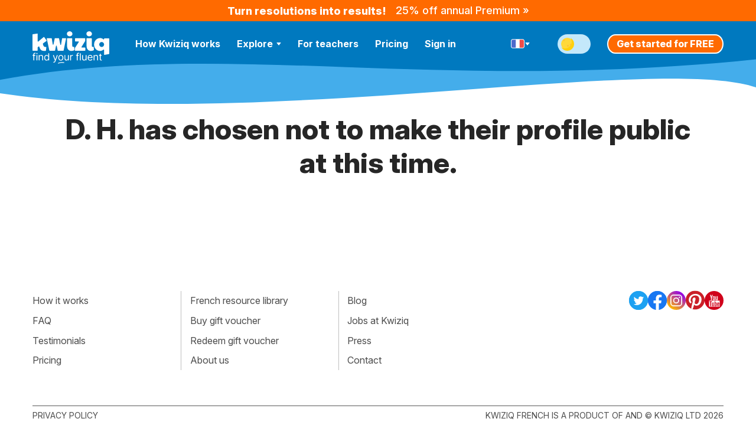

--- FILE ---
content_type: application/javascript
request_url: https://cdnfr.kwiziq.com/js/dist/JsLiteSite.aa113ada.js
body_size: 153560
content:
/*! jQuery v3.6.0 | (c) OpenJS Foundation and other contributors | jquery.org/license */
function isScrolledIntoView(t){var e=$(t),n=$(window),i=n.scrollTop(),o=i+n.height(),r=e.offset().top;return r+e.height()<=o&&r>=i}!function(t,e){"use strict";"object"==typeof module&&"object"==typeof module.exports?module.exports=t.document?e(t,!0):function(t){if(!t.document)throw new Error("jQuery requires a window with a document");return e(t)}:e(t)}("undefined"!=typeof window?window:this,(function(t,e){"use strict";var n=[],i=Object.getPrototypeOf,o=n.slice,r=n.flat?function(t){return n.flat.call(t)}:function(t){return n.concat.apply([],t)},s=n.push,a=n.indexOf,l={},c=l.toString,u=l.hasOwnProperty,p=u.toString,h=p.call(Object),d={},f=function(t){return"function"==typeof t&&"number"!=typeof t.nodeType&&"function"!=typeof t.item},m=function(t){return null!=t&&t===t.window},g=t.document,v={type:!0,src:!0,nonce:!0,noModule:!0};function y(t,e,n){var i,o,r=(n=n||g).createElement("script");if(r.text=t,e)for(i in v)(o=e[i]||e.getAttribute&&e.getAttribute(i))&&r.setAttribute(i,o);n.head.appendChild(r).parentNode.removeChild(r)}function w(t){return null==t?t+"":"object"==typeof t||"function"==typeof t?l[c.call(t)]||"object":typeof t}var b="3.6.0",_=function(t,e){return new _.fn.init(t,e)};function k(t){var e=!!t&&"length"in t&&t.length,n=w(t);return!f(t)&&!m(t)&&("array"===n||0===e||"number"==typeof e&&0<e&&e-1 in t)}_.fn=_.prototype={jquery:b,constructor:_,length:0,toArray:function(){return o.call(this)},get:function(t){return null==t?o.call(this):t<0?this[t+this.length]:this[t]},pushStack:function(t){var e=_.merge(this.constructor(),t);return e.prevObject=this,e},each:function(t){return _.each(this,t)},map:function(t){return this.pushStack(_.map(this,(function(e,n){return t.call(e,n,e)})))},slice:function(){return this.pushStack(o.apply(this,arguments))},first:function(){return this.eq(0)},last:function(){return this.eq(-1)},even:function(){return this.pushStack(_.grep(this,(function(t,e){return(e+1)%2})))},odd:function(){return this.pushStack(_.grep(this,(function(t,e){return e%2})))},eq:function(t){var e=this.length,n=+t+(t<0?e:0);return this.pushStack(0<=n&&n<e?[this[n]]:[])},end:function(){return this.prevObject||this.constructor()},push:s,sort:n.sort,splice:n.splice},_.extend=_.fn.extend=function(){var t,e,n,i,o,r,s=arguments[0]||{},a=1,l=arguments.length,c=!1;for("boolean"==typeof s&&(c=s,s=arguments[a]||{},a++),"object"==typeof s||f(s)||(s={}),a===l&&(s=this,a--);a<l;a++)if(null!=(t=arguments[a]))for(e in t)i=t[e],"__proto__"!==e&&s!==i&&(c&&i&&(_.isPlainObject(i)||(o=Array.isArray(i)))?(n=s[e],r=o&&!Array.isArray(n)?[]:o||_.isPlainObject(n)?n:{},o=!1,s[e]=_.extend(c,r,i)):void 0!==i&&(s[e]=i));return s},_.extend({expando:"jQuery"+(b+Math.random()).replace(/\D/g,""),isReady:!0,error:function(t){throw new Error(t)},noop:function(){},isPlainObject:function(t){var e,n;return!(!t||"[object Object]"!==c.call(t)||(e=i(t))&&("function"!=typeof(n=u.call(e,"constructor")&&e.constructor)||p.call(n)!==h))},isEmptyObject:function(t){var e;for(e in t)return!1;return!0},globalEval:function(t,e,n){y(t,{nonce:e&&e.nonce},n)},each:function(t,e){var n,i=0;if(k(t))for(n=t.length;i<n&&!1!==e.call(t[i],i,t[i]);i++);else for(i in t)if(!1===e.call(t[i],i,t[i]))break;return t},makeArray:function(t,e){var n=e||[];return null!=t&&(k(Object(t))?_.merge(n,"string"==typeof t?[t]:t):s.call(n,t)),n},inArray:function(t,e,n){return null==e?-1:a.call(e,t,n)},merge:function(t,e){for(var n=+e.length,i=0,o=t.length;i<n;i++)t[o++]=e[i];return t.length=o,t},grep:function(t,e,n){for(var i=[],o=0,r=t.length,s=!n;o<r;o++)!e(t[o],o)!==s&&i.push(t[o]);return i},map:function(t,e,n){var i,o,s=0,a=[];if(k(t))for(i=t.length;s<i;s++)null!=(o=e(t[s],s,n))&&a.push(o);else for(s in t)null!=(o=e(t[s],s,n))&&a.push(o);return r(a)},guid:1,support:d}),"function"==typeof Symbol&&(_.fn[Symbol.iterator]=n[Symbol.iterator]),_.each("Boolean Number String Function Array Date RegExp Object Error Symbol".split(" "),(function(t,e){l["[object "+e+"]"]=e.toLowerCase()}));var x=function(t){var e,n,i,o,r,s,a,l,c,u,p,h,d,f,m,g,v,y,w,b="sizzle"+1*new Date,_=t.document,k=0,x=0,C=lt(),T=lt(),z=lt(),q=lt(),S=function(t,e){return t===e&&(p=!0),0},D={}.hasOwnProperty,E=[],j=E.pop,I=E.push,P=E.push,A=E.slice,N=function(t,e){for(var n=0,i=t.length;n<i;n++)if(t[n]===e)return n;return-1},$="checked|selected|async|autofocus|autoplay|controls|defer|disabled|hidden|ismap|loop|multiple|open|readonly|required|scoped",K="[\\x20\\t\\r\\n\\f]",M="(?:\\\\[\\da-fA-F]{1,6}"+K+"?|\\\\[^\\r\\n\\f]|[\\w-]|[^\0-\\x7f])+",O="\\["+K+"*("+M+")(?:"+K+"*([*^$|!~]?=)"+K+"*(?:'((?:\\\\.|[^\\\\'])*)'|\"((?:\\\\.|[^\\\\\"])*)\"|("+M+"))|)"+K+"*\\]",L=":("+M+")(?:\\((('((?:\\\\.|[^\\\\'])*)'|\"((?:\\\\.|[^\\\\\"])*)\")|((?:\\\\.|[^\\\\()[\\]]|"+O+")*)|.*)\\)|)",R=new RegExp(K+"+","g"),F=new RegExp("^"+K+"+|((?:^|[^\\\\])(?:\\\\.)*)"+K+"+$","g"),Q=new RegExp("^"+K+"*,"+K+"*"),H=new RegExp("^"+K+"*([>+~]|"+K+")"+K+"*"),W=new RegExp(K+"|>"),B=new RegExp(L),U=new RegExp("^"+M+"$"),Y={ID:new RegExp("^#("+M+")"),CLASS:new RegExp("^\\.("+M+")"),TAG:new RegExp("^("+M+"|[*])"),ATTR:new RegExp("^"+O),PSEUDO:new RegExp("^"+L),CHILD:new RegExp("^:(only|first|last|nth|nth-last)-(child|of-type)(?:\\("+K+"*(even|odd|(([+-]|)(\\d*)n|)"+K+"*(?:([+-]|)"+K+"*(\\d+)|))"+K+"*\\)|)","i"),bool:new RegExp("^(?:"+$+")$","i"),needsContext:new RegExp("^"+K+"*[>+~]|:(even|odd|eq|gt|lt|nth|first|last)(?:\\("+K+"*((?:-\\d)?\\d*)"+K+"*\\)|)(?=[^-]|$)","i")},V=/HTML$/i,G=/^(?:input|select|textarea|button)$/i,X=/^h\d$/i,J=/^[^{]+\{\s*\[native \w/,Z=/^(?:#([\w-]+)|(\w+)|\.([\w-]+))$/,tt=/[+~]/,et=new RegExp("\\\\[\\da-fA-F]{1,6}"+K+"?|\\\\([^\\r\\n\\f])","g"),nt=function(t,e){var n="0x"+t.slice(1)-65536;return e||(n<0?String.fromCharCode(n+65536):String.fromCharCode(n>>10|55296,1023&n|56320))},it=/([\0-\x1f\x7f]|^-?\d)|^-$|[^\0-\x1f\x7f-\uFFFF\w-]/g,ot=function(t,e){return e?"\0"===t?"�":t.slice(0,-1)+"\\"+t.charCodeAt(t.length-1).toString(16)+" ":"\\"+t},rt=function(){h()},st=bt((function(t){return!0===t.disabled&&"fieldset"===t.nodeName.toLowerCase()}),{dir:"parentNode",next:"legend"});try{P.apply(E=A.call(_.childNodes),_.childNodes),E[_.childNodes.length].nodeType}catch(e){P={apply:E.length?function(t,e){I.apply(t,A.call(e))}:function(t,e){for(var n=t.length,i=0;t[n++]=e[i++];);t.length=n-1}}}function at(t,e,i,o){var r,a,c,u,p,f,v,y=e&&e.ownerDocument,_=e?e.nodeType:9;if(i=i||[],"string"!=typeof t||!t||1!==_&&9!==_&&11!==_)return i;if(!o&&(h(e),e=e||d,m)){if(11!==_&&(p=Z.exec(t)))if(r=p[1]){if(9===_){if(!(c=e.getElementById(r)))return i;if(c.id===r)return i.push(c),i}else if(y&&(c=y.getElementById(r))&&w(e,c)&&c.id===r)return i.push(c),i}else{if(p[2])return P.apply(i,e.getElementsByTagName(t)),i;if((r=p[3])&&n.getElementsByClassName&&e.getElementsByClassName)return P.apply(i,e.getElementsByClassName(r)),i}if(n.qsa&&!q[t+" "]&&(!g||!g.test(t))&&(1!==_||"object"!==e.nodeName.toLowerCase())){if(v=t,y=e,1===_&&(W.test(t)||H.test(t))){for((y=tt.test(t)&&vt(e.parentNode)||e)===e&&n.scope||((u=e.getAttribute("id"))?u=u.replace(it,ot):e.setAttribute("id",u=b)),a=(f=s(t)).length;a--;)f[a]=(u?"#"+u:":scope")+" "+wt(f[a]);v=f.join(",")}try{return P.apply(i,y.querySelectorAll(v)),i}catch(e){q(t,!0)}finally{u===b&&e.removeAttribute("id")}}}return l(t.replace(F,"$1"),e,i,o)}function lt(){var t=[];return function e(n,o){return t.push(n+" ")>i.cacheLength&&delete e[t.shift()],e[n+" "]=o}}function ct(t){return t[b]=!0,t}function ut(t){var e=d.createElement("fieldset");try{return!!t(e)}catch(t){return!1}finally{e.parentNode&&e.parentNode.removeChild(e),e=null}}function pt(t,e){for(var n=t.split("|"),o=n.length;o--;)i.attrHandle[n[o]]=e}function ht(t,e){var n=e&&t,i=n&&1===t.nodeType&&1===e.nodeType&&t.sourceIndex-e.sourceIndex;if(i)return i;if(n)for(;n=n.nextSibling;)if(n===e)return-1;return t?1:-1}function dt(t){return function(e){return"input"===e.nodeName.toLowerCase()&&e.type===t}}function ft(t){return function(e){var n=e.nodeName.toLowerCase();return("input"===n||"button"===n)&&e.type===t}}function mt(t){return function(e){return"form"in e?e.parentNode&&!1===e.disabled?"label"in e?"label"in e.parentNode?e.parentNode.disabled===t:e.disabled===t:e.isDisabled===t||e.isDisabled!==!t&&st(e)===t:e.disabled===t:"label"in e&&e.disabled===t}}function gt(t){return ct((function(e){return e=+e,ct((function(n,i){for(var o,r=t([],n.length,e),s=r.length;s--;)n[o=r[s]]&&(n[o]=!(i[o]=n[o]))}))}))}function vt(t){return t&&void 0!==t.getElementsByTagName&&t}for(e in n=at.support={},r=at.isXML=function(t){var e=t&&t.namespaceURI,n=t&&(t.ownerDocument||t).documentElement;return!V.test(e||n&&n.nodeName||"HTML")},h=at.setDocument=function(t){var e,o,s=t?t.ownerDocument||t:_;return s!=d&&9===s.nodeType&&s.documentElement&&(f=(d=s).documentElement,m=!r(d),_!=d&&(o=d.defaultView)&&o.top!==o&&(o.addEventListener?o.addEventListener("unload",rt,!1):o.attachEvent&&o.attachEvent("onunload",rt)),n.scope=ut((function(t){return f.appendChild(t).appendChild(d.createElement("div")),void 0!==t.querySelectorAll&&!t.querySelectorAll(":scope fieldset div").length})),n.attributes=ut((function(t){return t.className="i",!t.getAttribute("className")})),n.getElementsByTagName=ut((function(t){return t.appendChild(d.createComment("")),!t.getElementsByTagName("*").length})),n.getElementsByClassName=J.test(d.getElementsByClassName),n.getById=ut((function(t){return f.appendChild(t).id=b,!d.getElementsByName||!d.getElementsByName(b).length})),n.getById?(i.filter.ID=function(t){var e=t.replace(et,nt);return function(t){return t.getAttribute("id")===e}},i.find.ID=function(t,e){if(void 0!==e.getElementById&&m){var n=e.getElementById(t);return n?[n]:[]}}):(i.filter.ID=function(t){var e=t.replace(et,nt);return function(t){var n=void 0!==t.getAttributeNode&&t.getAttributeNode("id");return n&&n.value===e}},i.find.ID=function(t,e){if(void 0!==e.getElementById&&m){var n,i,o,r=e.getElementById(t);if(r){if((n=r.getAttributeNode("id"))&&n.value===t)return[r];for(o=e.getElementsByName(t),i=0;r=o[i++];)if((n=r.getAttributeNode("id"))&&n.value===t)return[r]}return[]}}),i.find.TAG=n.getElementsByTagName?function(t,e){return void 0!==e.getElementsByTagName?e.getElementsByTagName(t):n.qsa?e.querySelectorAll(t):void 0}:function(t,e){var n,i=[],o=0,r=e.getElementsByTagName(t);if("*"===t){for(;n=r[o++];)1===n.nodeType&&i.push(n);return i}return r},i.find.CLASS=n.getElementsByClassName&&function(t,e){if(void 0!==e.getElementsByClassName&&m)return e.getElementsByClassName(t)},v=[],g=[],(n.qsa=J.test(d.querySelectorAll))&&(ut((function(t){var e;f.appendChild(t).innerHTML="<a id='"+b+"'></a><select id='"+b+"-\r\\' msallowcapture=''><option selected=''></option></select>",t.querySelectorAll("[msallowcapture^='']").length&&g.push("[*^$]="+K+"*(?:''|\"\")"),t.querySelectorAll("[selected]").length||g.push("\\["+K+"*(?:value|"+$+")"),t.querySelectorAll("[id~="+b+"-]").length||g.push("~="),(e=d.createElement("input")).setAttribute("name",""),t.appendChild(e),t.querySelectorAll("[name='']").length||g.push("\\["+K+"*name"+K+"*="+K+"*(?:''|\"\")"),t.querySelectorAll(":checked").length||g.push(":checked"),t.querySelectorAll("a#"+b+"+*").length||g.push(".#.+[+~]"),t.querySelectorAll("\\\f"),g.push("[\\r\\n\\f]")})),ut((function(t){t.innerHTML="<a href='' disabled='disabled'></a><select disabled='disabled'><option/></select>";var e=d.createElement("input");e.setAttribute("type","hidden"),t.appendChild(e).setAttribute("name","D"),t.querySelectorAll("[name=d]").length&&g.push("name"+K+"*[*^$|!~]?="),2!==t.querySelectorAll(":enabled").length&&g.push(":enabled",":disabled"),f.appendChild(t).disabled=!0,2!==t.querySelectorAll(":disabled").length&&g.push(":enabled",":disabled"),t.querySelectorAll("*,:x"),g.push(",.*:")}))),(n.matchesSelector=J.test(y=f.matches||f.webkitMatchesSelector||f.mozMatchesSelector||f.oMatchesSelector||f.msMatchesSelector))&&ut((function(t){n.disconnectedMatch=y.call(t,"*"),y.call(t,"[s!='']:x"),v.push("!=",L)})),g=g.length&&new RegExp(g.join("|")),v=v.length&&new RegExp(v.join("|")),e=J.test(f.compareDocumentPosition),w=e||J.test(f.contains)?function(t,e){var n=9===t.nodeType?t.documentElement:t,i=e&&e.parentNode;return t===i||!(!i||1!==i.nodeType||!(n.contains?n.contains(i):t.compareDocumentPosition&&16&t.compareDocumentPosition(i)))}:function(t,e){if(e)for(;e=e.parentNode;)if(e===t)return!0;return!1},S=e?function(t,e){if(t===e)return p=!0,0;var i=!t.compareDocumentPosition-!e.compareDocumentPosition;return i||(1&(i=(t.ownerDocument||t)==(e.ownerDocument||e)?t.compareDocumentPosition(e):1)||!n.sortDetached&&e.compareDocumentPosition(t)===i?t==d||t.ownerDocument==_&&w(_,t)?-1:e==d||e.ownerDocument==_&&w(_,e)?1:u?N(u,t)-N(u,e):0:4&i?-1:1)}:function(t,e){if(t===e)return p=!0,0;var n,i=0,o=t.parentNode,r=e.parentNode,s=[t],a=[e];if(!o||!r)return t==d?-1:e==d?1:o?-1:r?1:u?N(u,t)-N(u,e):0;if(o===r)return ht(t,e);for(n=t;n=n.parentNode;)s.unshift(n);for(n=e;n=n.parentNode;)a.unshift(n);for(;s[i]===a[i];)i++;return i?ht(s[i],a[i]):s[i]==_?-1:a[i]==_?1:0}),d},at.matches=function(t,e){return at(t,null,null,e)},at.matchesSelector=function(t,e){if(h(t),n.matchesSelector&&m&&!q[e+" "]&&(!v||!v.test(e))&&(!g||!g.test(e)))try{var i=y.call(t,e);if(i||n.disconnectedMatch||t.document&&11!==t.document.nodeType)return i}catch(t){q(e,!0)}return 0<at(e,d,null,[t]).length},at.contains=function(t,e){return(t.ownerDocument||t)!=d&&h(t),w(t,e)},at.attr=function(t,e){(t.ownerDocument||t)!=d&&h(t);var o=i.attrHandle[e.toLowerCase()],r=o&&D.call(i.attrHandle,e.toLowerCase())?o(t,e,!m):void 0;return void 0!==r?r:n.attributes||!m?t.getAttribute(e):(r=t.getAttributeNode(e))&&r.specified?r.value:null},at.escape=function(t){return(t+"").replace(it,ot)},at.error=function(t){throw new Error("Syntax error, unrecognized expression: "+t)},at.uniqueSort=function(t){var e,i=[],o=0,r=0;if(p=!n.detectDuplicates,u=!n.sortStable&&t.slice(0),t.sort(S),p){for(;e=t[r++];)e===t[r]&&(o=i.push(r));for(;o--;)t.splice(i[o],1)}return u=null,t},o=at.getText=function(t){var e,n="",i=0,r=t.nodeType;if(r){if(1===r||9===r||11===r){if("string"==typeof t.textContent)return t.textContent;for(t=t.firstChild;t;t=t.nextSibling)n+=o(t)}else if(3===r||4===r)return t.nodeValue}else for(;e=t[i++];)n+=o(e);return n},(i=at.selectors={cacheLength:50,createPseudo:ct,match:Y,attrHandle:{},find:{},relative:{">":{dir:"parentNode",first:!0}," ":{dir:"parentNode"},"+":{dir:"previousSibling",first:!0},"~":{dir:"previousSibling"}},preFilter:{ATTR:function(t){return t[1]=t[1].replace(et,nt),t[3]=(t[3]||t[4]||t[5]||"").replace(et,nt),"~="===t[2]&&(t[3]=" "+t[3]+" "),t.slice(0,4)},CHILD:function(t){return t[1]=t[1].toLowerCase(),"nth"===t[1].slice(0,3)?(t[3]||at.error(t[0]),t[4]=+(t[4]?t[5]+(t[6]||1):2*("even"===t[3]||"odd"===t[3])),t[5]=+(t[7]+t[8]||"odd"===t[3])):t[3]&&at.error(t[0]),t},PSEUDO:function(t){var e,n=!t[6]&&t[2];return Y.CHILD.test(t[0])?null:(t[3]?t[2]=t[4]||t[5]||"":n&&B.test(n)&&(e=s(n,!0))&&(e=n.indexOf(")",n.length-e)-n.length)&&(t[0]=t[0].slice(0,e),t[2]=n.slice(0,e)),t.slice(0,3))}},filter:{TAG:function(t){var e=t.replace(et,nt).toLowerCase();return"*"===t?function(){return!0}:function(t){return t.nodeName&&t.nodeName.toLowerCase()===e}},CLASS:function(t){var e=C[t+" "];return e||(e=new RegExp("(^|"+K+")"+t+"("+K+"|$)"))&&C(t,(function(t){return e.test("string"==typeof t.className&&t.className||void 0!==t.getAttribute&&t.getAttribute("class")||"")}))},ATTR:function(t,e,n){return function(i){var o=at.attr(i,t);return null==o?"!="===e:!e||(o+="","="===e?o===n:"!="===e?o!==n:"^="===e?n&&0===o.indexOf(n):"*="===e?n&&-1<o.indexOf(n):"$="===e?n&&o.slice(-n.length)===n:"~="===e?-1<(" "+o.replace(R," ")+" ").indexOf(n):"|="===e&&(o===n||o.slice(0,n.length+1)===n+"-"))}},CHILD:function(t,e,n,i,o){var r="nth"!==t.slice(0,3),s="last"!==t.slice(-4),a="of-type"===e;return 1===i&&0===o?function(t){return!!t.parentNode}:function(e,n,l){var c,u,p,h,d,f,m=r!==s?"nextSibling":"previousSibling",g=e.parentNode,v=a&&e.nodeName.toLowerCase(),y=!l&&!a,w=!1;if(g){if(r){for(;m;){for(h=e;h=h[m];)if(a?h.nodeName.toLowerCase()===v:1===h.nodeType)return!1;f=m="only"===t&&!f&&"nextSibling"}return!0}if(f=[s?g.firstChild:g.lastChild],s&&y){for(w=(d=(c=(u=(p=(h=g)[b]||(h[b]={}))[h.uniqueID]||(p[h.uniqueID]={}))[t]||[])[0]===k&&c[1])&&c[2],h=d&&g.childNodes[d];h=++d&&h&&h[m]||(w=d=0)||f.pop();)if(1===h.nodeType&&++w&&h===e){u[t]=[k,d,w];break}}else if(y&&(w=d=(c=(u=(p=(h=e)[b]||(h[b]={}))[h.uniqueID]||(p[h.uniqueID]={}))[t]||[])[0]===k&&c[1]),!1===w)for(;(h=++d&&h&&h[m]||(w=d=0)||f.pop())&&((a?h.nodeName.toLowerCase()!==v:1!==h.nodeType)||!++w||(y&&((u=(p=h[b]||(h[b]={}))[h.uniqueID]||(p[h.uniqueID]={}))[t]=[k,w]),h!==e)););return(w-=o)===i||w%i==0&&0<=w/i}}},PSEUDO:function(t,e){var n,o=i.pseudos[t]||i.setFilters[t.toLowerCase()]||at.error("unsupported pseudo: "+t);return o[b]?o(e):1<o.length?(n=[t,t,"",e],i.setFilters.hasOwnProperty(t.toLowerCase())?ct((function(t,n){for(var i,r=o(t,e),s=r.length;s--;)t[i=N(t,r[s])]=!(n[i]=r[s])})):function(t){return o(t,0,n)}):o}},pseudos:{not:ct((function(t){var e=[],n=[],i=a(t.replace(F,"$1"));return i[b]?ct((function(t,e,n,o){for(var r,s=i(t,null,o,[]),a=t.length;a--;)(r=s[a])&&(t[a]=!(e[a]=r))})):function(t,o,r){return e[0]=t,i(e,null,r,n),e[0]=null,!n.pop()}})),has:ct((function(t){return function(e){return 0<at(t,e).length}})),contains:ct((function(t){return t=t.replace(et,nt),function(e){return-1<(e.textContent||o(e)).indexOf(t)}})),lang:ct((function(t){return U.test(t||"")||at.error("unsupported lang: "+t),t=t.replace(et,nt).toLowerCase(),function(e){var n;do{if(n=m?e.lang:e.getAttribute("xml:lang")||e.getAttribute("lang"))return(n=n.toLowerCase())===t||0===n.indexOf(t+"-")}while((e=e.parentNode)&&1===e.nodeType);return!1}})),target:function(e){var n=t.location&&t.location.hash;return n&&n.slice(1)===e.id},root:function(t){return t===f},focus:function(t){return t===d.activeElement&&(!d.hasFocus||d.hasFocus())&&!!(t.type||t.href||~t.tabIndex)},enabled:mt(!1),disabled:mt(!0),checked:function(t){var e=t.nodeName.toLowerCase();return"input"===e&&!!t.checked||"option"===e&&!!t.selected},selected:function(t){return t.parentNode&&t.parentNode.selectedIndex,!0===t.selected},empty:function(t){for(t=t.firstChild;t;t=t.nextSibling)if(t.nodeType<6)return!1;return!0},parent:function(t){return!i.pseudos.empty(t)},header:function(t){return X.test(t.nodeName)},input:function(t){return G.test(t.nodeName)},button:function(t){var e=t.nodeName.toLowerCase();return"input"===e&&"button"===t.type||"button"===e},text:function(t){var e;return"input"===t.nodeName.toLowerCase()&&"text"===t.type&&(null==(e=t.getAttribute("type"))||"text"===e.toLowerCase())},first:gt((function(){return[0]})),last:gt((function(t,e){return[e-1]})),eq:gt((function(t,e,n){return[n<0?n+e:n]})),even:gt((function(t,e){for(var n=0;n<e;n+=2)t.push(n);return t})),odd:gt((function(t,e){for(var n=1;n<e;n+=2)t.push(n);return t})),lt:gt((function(t,e,n){for(var i=n<0?n+e:e<n?e:n;0<=--i;)t.push(i);return t})),gt:gt((function(t,e,n){for(var i=n<0?n+e:n;++i<e;)t.push(i);return t}))}}).pseudos.nth=i.pseudos.eq,{radio:!0,checkbox:!0,file:!0,password:!0,image:!0})i.pseudos[e]=dt(e);for(e in{submit:!0,reset:!0})i.pseudos[e]=ft(e);function yt(){}function wt(t){for(var e=0,n=t.length,i="";e<n;e++)i+=t[e].value;return i}function bt(t,e,n){var i=e.dir,o=e.next,r=o||i,s=n&&"parentNode"===r,a=x++;return e.first?function(e,n,o){for(;e=e[i];)if(1===e.nodeType||s)return t(e,n,o);return!1}:function(e,n,l){var c,u,p,h=[k,a];if(l){for(;e=e[i];)if((1===e.nodeType||s)&&t(e,n,l))return!0}else for(;e=e[i];)if(1===e.nodeType||s)if(u=(p=e[b]||(e[b]={}))[e.uniqueID]||(p[e.uniqueID]={}),o&&o===e.nodeName.toLowerCase())e=e[i]||e;else{if((c=u[r])&&c[0]===k&&c[1]===a)return h[2]=c[2];if((u[r]=h)[2]=t(e,n,l))return!0}return!1}}function _t(t){return 1<t.length?function(e,n,i){for(var o=t.length;o--;)if(!t[o](e,n,i))return!1;return!0}:t[0]}function kt(t,e,n,i,o){for(var r,s=[],a=0,l=t.length,c=null!=e;a<l;a++)(r=t[a])&&(n&&!n(r,i,o)||(s.push(r),c&&e.push(a)));return s}function xt(t,e,n,i,o,r){return i&&!i[b]&&(i=xt(i)),o&&!o[b]&&(o=xt(o,r)),ct((function(r,s,a,l){var c,u,p,h=[],d=[],f=s.length,m=r||function(t,e,n){for(var i=0,o=e.length;i<o;i++)at(t,e[i],n);return n}(e||"*",a.nodeType?[a]:a,[]),g=!t||!r&&e?m:kt(m,h,t,a,l),v=n?o||(r?t:f||i)?[]:s:g;if(n&&n(g,v,a,l),i)for(c=kt(v,d),i(c,[],a,l),u=c.length;u--;)(p=c[u])&&(v[d[u]]=!(g[d[u]]=p));if(r){if(o||t){if(o){for(c=[],u=v.length;u--;)(p=v[u])&&c.push(g[u]=p);o(null,v=[],c,l)}for(u=v.length;u--;)(p=v[u])&&-1<(c=o?N(r,p):h[u])&&(r[c]=!(s[c]=p))}}else v=kt(v===s?v.splice(f,v.length):v),o?o(null,s,v,l):P.apply(s,v)}))}function Ct(t){for(var e,n,o,r=t.length,s=i.relative[t[0].type],a=s||i.relative[" "],l=s?1:0,u=bt((function(t){return t===e}),a,!0),p=bt((function(t){return-1<N(e,t)}),a,!0),h=[function(t,n,i){var o=!s&&(i||n!==c)||((e=n).nodeType?u(t,n,i):p(t,n,i));return e=null,o}];l<r;l++)if(n=i.relative[t[l].type])h=[bt(_t(h),n)];else{if((n=i.filter[t[l].type].apply(null,t[l].matches))[b]){for(o=++l;o<r&&!i.relative[t[o].type];o++);return xt(1<l&&_t(h),1<l&&wt(t.slice(0,l-1).concat({value:" "===t[l-2].type?"*":""})).replace(F,"$1"),n,l<o&&Ct(t.slice(l,o)),o<r&&Ct(t=t.slice(o)),o<r&&wt(t))}h.push(n)}return _t(h)}return yt.prototype=i.filters=i.pseudos,i.setFilters=new yt,s=at.tokenize=function(t,e){var n,o,r,s,a,l,c,u=T[t+" "];if(u)return e?0:u.slice(0);for(a=t,l=[],c=i.preFilter;a;){for(s in n&&!(o=Q.exec(a))||(o&&(a=a.slice(o[0].length)||a),l.push(r=[])),n=!1,(o=H.exec(a))&&(n=o.shift(),r.push({value:n,type:o[0].replace(F," ")}),a=a.slice(n.length)),i.filter)!(o=Y[s].exec(a))||c[s]&&!(o=c[s](o))||(n=o.shift(),r.push({value:n,type:s,matches:o}),a=a.slice(n.length));if(!n)break}return e?a.length:a?at.error(t):T(t,l).slice(0)},a=at.compile=function(t,e){var n,o,r,a,l,u,p=[],f=[],g=z[t+" "];if(!g){for(e||(e=s(t)),n=e.length;n--;)(g=Ct(e[n]))[b]?p.push(g):f.push(g);(g=z(t,(o=f,a=0<(r=p).length,l=0<o.length,u=function(t,e,n,s,u){var p,f,g,v=0,y="0",w=t&&[],b=[],_=c,x=t||l&&i.find.TAG("*",u),C=k+=null==_?1:Math.random()||.1,T=x.length;for(u&&(c=e==d||e||u);y!==T&&null!=(p=x[y]);y++){if(l&&p){for(f=0,e||p.ownerDocument==d||(h(p),n=!m);g=o[f++];)if(g(p,e||d,n)){s.push(p);break}u&&(k=C)}a&&((p=!g&&p)&&v--,t&&w.push(p))}if(v+=y,a&&y!==v){for(f=0;g=r[f++];)g(w,b,e,n);if(t){if(0<v)for(;y--;)w[y]||b[y]||(b[y]=j.call(s));b=kt(b)}P.apply(s,b),u&&!t&&0<b.length&&1<v+r.length&&at.uniqueSort(s)}return u&&(k=C,c=_),w},a?ct(u):u))).selector=t}return g},l=at.select=function(t,e,n,o){var r,l,c,u,p,h="function"==typeof t&&t,d=!o&&s(t=h.selector||t);if(n=n||[],1===d.length){if(2<(l=d[0]=d[0].slice(0)).length&&"ID"===(c=l[0]).type&&9===e.nodeType&&m&&i.relative[l[1].type]){if(!(e=(i.find.ID(c.matches[0].replace(et,nt),e)||[])[0]))return n;h&&(e=e.parentNode),t=t.slice(l.shift().value.length)}for(r=Y.needsContext.test(t)?0:l.length;r--&&(c=l[r],!i.relative[u=c.type]);)if((p=i.find[u])&&(o=p(c.matches[0].replace(et,nt),tt.test(l[0].type)&&vt(e.parentNode)||e))){if(l.splice(r,1),!(t=o.length&&wt(l)))return P.apply(n,o),n;break}}return(h||a(t,d))(o,e,!m,n,!e||tt.test(t)&&vt(e.parentNode)||e),n},n.sortStable=b.split("").sort(S).join("")===b,n.detectDuplicates=!!p,h(),n.sortDetached=ut((function(t){return 1&t.compareDocumentPosition(d.createElement("fieldset"))})),ut((function(t){return t.innerHTML="<a href='#'></a>","#"===t.firstChild.getAttribute("href")}))||pt("type|href|height|width",(function(t,e,n){if(!n)return t.getAttribute(e,"type"===e.toLowerCase()?1:2)})),n.attributes&&ut((function(t){return t.innerHTML="<input/>",t.firstChild.setAttribute("value",""),""===t.firstChild.getAttribute("value")}))||pt("value",(function(t,e,n){if(!n&&"input"===t.nodeName.toLowerCase())return t.defaultValue})),ut((function(t){return null==t.getAttribute("disabled")}))||pt($,(function(t,e,n){var i;if(!n)return!0===t[e]?e.toLowerCase():(i=t.getAttributeNode(e))&&i.specified?i.value:null})),at}(t);_.find=x,_.expr=x.selectors,_.expr[":"]=_.expr.pseudos,_.uniqueSort=_.unique=x.uniqueSort,_.text=x.getText,_.isXMLDoc=x.isXML,_.contains=x.contains,_.escapeSelector=x.escape;var C=function(t,e,n){for(var i=[],o=void 0!==n;(t=t[e])&&9!==t.nodeType;)if(1===t.nodeType){if(o&&_(t).is(n))break;i.push(t)}return i},T=function(t,e){for(var n=[];t;t=t.nextSibling)1===t.nodeType&&t!==e&&n.push(t);return n},z=_.expr.match.needsContext;function q(t,e){return t.nodeName&&t.nodeName.toLowerCase()===e.toLowerCase()}var S=/^<([a-z][^\/\0>:\x20\t\r\n\f]*)[\x20\t\r\n\f]*\/?>(?:<\/\1>|)$/i;function D(t,e,n){return f(e)?_.grep(t,(function(t,i){return!!e.call(t,i,t)!==n})):e.nodeType?_.grep(t,(function(t){return t===e!==n})):"string"!=typeof e?_.grep(t,(function(t){return-1<a.call(e,t)!==n})):_.filter(e,t,n)}_.filter=function(t,e,n){var i=e[0];return n&&(t=":not("+t+")"),1===e.length&&1===i.nodeType?_.find.matchesSelector(i,t)?[i]:[]:_.find.matches(t,_.grep(e,(function(t){return 1===t.nodeType})))},_.fn.extend({find:function(t){var e,n,i=this.length,o=this;if("string"!=typeof t)return this.pushStack(_(t).filter((function(){for(e=0;e<i;e++)if(_.contains(o[e],this))return!0})));for(n=this.pushStack([]),e=0;e<i;e++)_.find(t,o[e],n);return 1<i?_.uniqueSort(n):n},filter:function(t){return this.pushStack(D(this,t||[],!1))},not:function(t){return this.pushStack(D(this,t||[],!0))},is:function(t){return!!D(this,"string"==typeof t&&z.test(t)?_(t):t||[],!1).length}});var E,j=/^(?:\s*(<[\w\W]+>)[^>]*|#([\w-]+))$/;(_.fn.init=function(t,e,n){var i,o;if(!t)return this;if(n=n||E,"string"==typeof t){if(!(i="<"===t[0]&&">"===t[t.length-1]&&3<=t.length?[null,t,null]:j.exec(t))||!i[1]&&e)return!e||e.jquery?(e||n).find(t):this.constructor(e).find(t);if(i[1]){if(e=e instanceof _?e[0]:e,_.merge(this,_.parseHTML(i[1],e&&e.nodeType?e.ownerDocument||e:g,!0)),S.test(i[1])&&_.isPlainObject(e))for(i in e)f(this[i])?this[i](e[i]):this.attr(i,e[i]);return this}return(o=g.getElementById(i[2]))&&(this[0]=o,this.length=1),this}return t.nodeType?(this[0]=t,this.length=1,this):f(t)?void 0!==n.ready?n.ready(t):t(_):_.makeArray(t,this)}).prototype=_.fn,E=_(g);var I=/^(?:parents|prev(?:Until|All))/,P={children:!0,contents:!0,next:!0,prev:!0};function A(t,e){for(;(t=t[e])&&1!==t.nodeType;);return t}_.fn.extend({has:function(t){var e=_(t,this),n=e.length;return this.filter((function(){for(var t=0;t<n;t++)if(_.contains(this,e[t]))return!0}))},closest:function(t,e){var n,i=0,o=this.length,r=[],s="string"!=typeof t&&_(t);if(!z.test(t))for(;i<o;i++)for(n=this[i];n&&n!==e;n=n.parentNode)if(n.nodeType<11&&(s?-1<s.index(n):1===n.nodeType&&_.find.matchesSelector(n,t))){r.push(n);break}return this.pushStack(1<r.length?_.uniqueSort(r):r)},index:function(t){return t?"string"==typeof t?a.call(_(t),this[0]):a.call(this,t.jquery?t[0]:t):this[0]&&this[0].parentNode?this.first().prevAll().length:-1},add:function(t,e){return this.pushStack(_.uniqueSort(_.merge(this.get(),_(t,e))))},addBack:function(t){return this.add(null==t?this.prevObject:this.prevObject.filter(t))}}),_.each({parent:function(t){var e=t.parentNode;return e&&11!==e.nodeType?e:null},parents:function(t){return C(t,"parentNode")},parentsUntil:function(t,e,n){return C(t,"parentNode",n)},next:function(t){return A(t,"nextSibling")},prev:function(t){return A(t,"previousSibling")},nextAll:function(t){return C(t,"nextSibling")},prevAll:function(t){return C(t,"previousSibling")},nextUntil:function(t,e,n){return C(t,"nextSibling",n)},prevUntil:function(t,e,n){return C(t,"previousSibling",n)},siblings:function(t){return T((t.parentNode||{}).firstChild,t)},children:function(t){return T(t.firstChild)},contents:function(t){return null!=t.contentDocument&&i(t.contentDocument)?t.contentDocument:(q(t,"template")&&(t=t.content||t),_.merge([],t.childNodes))}},(function(t,e){_.fn[t]=function(n,i){var o=_.map(this,e,n);return"Until"!==t.slice(-5)&&(i=n),i&&"string"==typeof i&&(o=_.filter(i,o)),1<this.length&&(P[t]||_.uniqueSort(o),I.test(t)&&o.reverse()),this.pushStack(o)}}));var N=/[^\x20\t\r\n\f]+/g;function $(t){return t}function K(t){throw t}function M(t,e,n,i){var o;try{t&&f(o=t.promise)?o.call(t).done(e).fail(n):t&&f(o=t.then)?o.call(t,e,n):e.apply(void 0,[t].slice(i))}catch(t){n.apply(void 0,[t])}}_.Callbacks=function(t){var e,n;t="string"==typeof t?(e=t,n={},_.each(e.match(N)||[],(function(t,e){n[e]=!0})),n):_.extend({},t);var i,o,r,s,a=[],l=[],c=-1,u=function(){for(s=s||t.once,r=i=!0;l.length;c=-1)for(o=l.shift();++c<a.length;)!1===a[c].apply(o[0],o[1])&&t.stopOnFalse&&(c=a.length,o=!1);t.memory||(o=!1),i=!1,s&&(a=o?[]:"")},p={add:function(){return a&&(o&&!i&&(c=a.length-1,l.push(o)),function e(n){_.each(n,(function(n,i){f(i)?t.unique&&p.has(i)||a.push(i):i&&i.length&&"string"!==w(i)&&e(i)}))}(arguments),o&&!i&&u()),this},remove:function(){return _.each(arguments,(function(t,e){for(var n;-1<(n=_.inArray(e,a,n));)a.splice(n,1),n<=c&&c--})),this},has:function(t){return t?-1<_.inArray(t,a):0<a.length},empty:function(){return a&&(a=[]),this},disable:function(){return s=l=[],a=o="",this},disabled:function(){return!a},lock:function(){return s=l=[],o||i||(a=o=""),this},locked:function(){return!!s},fireWith:function(t,e){return s||(e=[t,(e=e||[]).slice?e.slice():e],l.push(e),i||u()),this},fire:function(){return p.fireWith(this,arguments),this},fired:function(){return!!r}};return p},_.extend({Deferred:function(e){var n=[["notify","progress",_.Callbacks("memory"),_.Callbacks("memory"),2],["resolve","done",_.Callbacks("once memory"),_.Callbacks("once memory"),0,"resolved"],["reject","fail",_.Callbacks("once memory"),_.Callbacks("once memory"),1,"rejected"]],i="pending",o={state:function(){return i},always:function(){return r.done(arguments).fail(arguments),this},catch:function(t){return o.then(null,t)},pipe:function(){var t=arguments;return _.Deferred((function(e){_.each(n,(function(n,i){var o=f(t[i[4]])&&t[i[4]];r[i[1]]((function(){var t=o&&o.apply(this,arguments);t&&f(t.promise)?t.promise().progress(e.notify).done(e.resolve).fail(e.reject):e[i[0]+"With"](this,o?[t]:arguments)}))})),t=null})).promise()},then:function(e,i,o){var r=0;function s(e,n,i,o){return function(){var a=this,l=arguments,c=function(){var t,c;if(!(e<r)){if((t=i.apply(a,l))===n.promise())throw new TypeError("Thenable self-resolution");c=t&&("object"==typeof t||"function"==typeof t)&&t.then,f(c)?o?c.call(t,s(r,n,$,o),s(r,n,K,o)):(r++,c.call(t,s(r,n,$,o),s(r,n,K,o),s(r,n,$,n.notifyWith))):(i!==$&&(a=void 0,l=[t]),(o||n.resolveWith)(a,l))}},u=o?c:function(){try{c()}catch(t){_.Deferred.exceptionHook&&_.Deferred.exceptionHook(t,u.stackTrace),r<=e+1&&(i!==K&&(a=void 0,l=[t]),n.rejectWith(a,l))}};e?u():(_.Deferred.getStackHook&&(u.stackTrace=_.Deferred.getStackHook()),t.setTimeout(u))}}return _.Deferred((function(t){n[0][3].add(s(0,t,f(o)?o:$,t.notifyWith)),n[1][3].add(s(0,t,f(e)?e:$)),n[2][3].add(s(0,t,f(i)?i:K))})).promise()},promise:function(t){return null!=t?_.extend(t,o):o}},r={};return _.each(n,(function(t,e){var s=e[2],a=e[5];o[e[1]]=s.add,a&&s.add((function(){i=a}),n[3-t][2].disable,n[3-t][3].disable,n[0][2].lock,n[0][3].lock),s.add(e[3].fire),r[e[0]]=function(){return r[e[0]+"With"](this===r?void 0:this,arguments),this},r[e[0]+"With"]=s.fireWith})),o.promise(r),e&&e.call(r,r),r},when:function(t){var e=arguments.length,n=e,i=Array(n),r=o.call(arguments),s=_.Deferred(),a=function(t){return function(n){i[t]=this,r[t]=1<arguments.length?o.call(arguments):n,--e||s.resolveWith(i,r)}};if(e<=1&&(M(t,s.done(a(n)).resolve,s.reject,!e),"pending"===s.state()||f(r[n]&&r[n].then)))return s.then();for(;n--;)M(r[n],a(n),s.reject);return s.promise()}});var O=/^(Eval|Internal|Range|Reference|Syntax|Type|URI)Error$/;_.Deferred.exceptionHook=function(e,n){t.console&&t.console.warn&&e&&O.test(e.name)&&t.console.warn("jQuery.Deferred exception: "+e.message,e.stack,n)},_.readyException=function(e){t.setTimeout((function(){throw e}))};var L=_.Deferred();function R(){g.removeEventListener("DOMContentLoaded",R),t.removeEventListener("load",R),_.ready()}_.fn.ready=function(t){return L.then(t).catch((function(t){_.readyException(t)})),this},_.extend({isReady:!1,readyWait:1,ready:function(t){(!0===t?--_.readyWait:_.isReady)||(_.isReady=!0)!==t&&0<--_.readyWait||L.resolveWith(g,[_])}}),_.ready.then=L.then,"complete"===g.readyState||"loading"!==g.readyState&&!g.documentElement.doScroll?t.setTimeout(_.ready):(g.addEventListener("DOMContentLoaded",R),t.addEventListener("load",R));var F=function(t,e,n,i,o,r,s){var a=0,l=t.length,c=null==n;if("object"===w(n))for(a in o=!0,n)F(t,e,a,n[a],!0,r,s);else if(void 0!==i&&(o=!0,f(i)||(s=!0),c&&(s?(e.call(t,i),e=null):(c=e,e=function(t,e,n){return c.call(_(t),n)})),e))for(;a<l;a++)e(t[a],n,s?i:i.call(t[a],a,e(t[a],n)));return o?t:c?e.call(t):l?e(t[0],n):r},Q=/^-ms-/,H=/-([a-z])/g;function W(t,e){return e.toUpperCase()}function B(t){return t.replace(Q,"ms-").replace(H,W)}var U=function(t){return 1===t.nodeType||9===t.nodeType||!+t.nodeType};function Y(){this.expando=_.expando+Y.uid++}Y.uid=1,Y.prototype={cache:function(t){var e=t[this.expando];return e||(e={},U(t)&&(t.nodeType?t[this.expando]=e:Object.defineProperty(t,this.expando,{value:e,configurable:!0}))),e},set:function(t,e,n){var i,o=this.cache(t);if("string"==typeof e)o[B(e)]=n;else for(i in e)o[B(i)]=e[i];return o},get:function(t,e){return void 0===e?this.cache(t):t[this.expando]&&t[this.expando][B(e)]},access:function(t,e,n){return void 0===e||e&&"string"==typeof e&&void 0===n?this.get(t,e):(this.set(t,e,n),void 0!==n?n:e)},remove:function(t,e){var n,i=t[this.expando];if(void 0!==i){if(void 0!==e){n=(e=Array.isArray(e)?e.map(B):(e=B(e))in i?[e]:e.match(N)||[]).length;for(;n--;)delete i[e[n]]}(void 0===e||_.isEmptyObject(i))&&(t.nodeType?t[this.expando]=void 0:delete t[this.expando])}},hasData:function(t){var e=t[this.expando];return void 0!==e&&!_.isEmptyObject(e)}};var V=new Y,G=new Y,X=/^(?:\{[\w\W]*\}|\[[\w\W]*\])$/,J=/[A-Z]/g;function Z(t,e,n){var i,o;if(void 0===n&&1===t.nodeType)if(i="data-"+e.replace(J,"-$&").toLowerCase(),"string"==typeof(n=t.getAttribute(i))){try{n="true"===(o=n)||"false"!==o&&("null"===o?null:o===+o+""?+o:X.test(o)?JSON.parse(o):o)}catch(t){}G.set(t,e,n)}else n=void 0;return n}_.extend({hasData:function(t){return G.hasData(t)||V.hasData(t)},data:function(t,e,n){return G.access(t,e,n)},removeData:function(t,e){G.remove(t,e)},_data:function(t,e,n){return V.access(t,e,n)},_removeData:function(t,e){V.remove(t,e)}}),_.fn.extend({data:function(t,e){var n,i,o,r=this[0],s=r&&r.attributes;if(void 0===t){if(this.length&&(o=G.get(r),1===r.nodeType&&!V.get(r,"hasDataAttrs"))){for(n=s.length;n--;)s[n]&&0===(i=s[n].name).indexOf("data-")&&(i=B(i.slice(5)),Z(r,i,o[i]));V.set(r,"hasDataAttrs",!0)}return o}return"object"==typeof t?this.each((function(){G.set(this,t)})):F(this,(function(e){var n;if(r&&void 0===e)return void 0!==(n=G.get(r,t))||void 0!==(n=Z(r,t))?n:void 0;this.each((function(){G.set(this,t,e)}))}),null,e,1<arguments.length,null,!0)},removeData:function(t){return this.each((function(){G.remove(this,t)}))}}),_.extend({queue:function(t,e,n){var i;if(t)return e=(e||"fx")+"queue",i=V.get(t,e),n&&(!i||Array.isArray(n)?i=V.access(t,e,_.makeArray(n)):i.push(n)),i||[]},dequeue:function(t,e){e=e||"fx";var n=_.queue(t,e),i=n.length,o=n.shift(),r=_._queueHooks(t,e);"inprogress"===o&&(o=n.shift(),i--),o&&("fx"===e&&n.unshift("inprogress"),delete r.stop,o.call(t,(function(){_.dequeue(t,e)}),r)),!i&&r&&r.empty.fire()},_queueHooks:function(t,e){var n=e+"queueHooks";return V.get(t,n)||V.access(t,n,{empty:_.Callbacks("once memory").add((function(){V.remove(t,[e+"queue",n])}))})}}),_.fn.extend({queue:function(t,e){var n=2;return"string"!=typeof t&&(e=t,t="fx",n--),arguments.length<n?_.queue(this[0],t):void 0===e?this:this.each((function(){var n=_.queue(this,t,e);_._queueHooks(this,t),"fx"===t&&"inprogress"!==n[0]&&_.dequeue(this,t)}))},dequeue:function(t){return this.each((function(){_.dequeue(this,t)}))},clearQueue:function(t){return this.queue(t||"fx",[])},promise:function(t,e){var n,i=1,o=_.Deferred(),r=this,s=this.length,a=function(){--i||o.resolveWith(r,[r])};for("string"!=typeof t&&(e=t,t=void 0),t=t||"fx";s--;)(n=V.get(r[s],t+"queueHooks"))&&n.empty&&(i++,n.empty.add(a));return a(),o.promise(e)}});var tt=/[+-]?(?:\d*\.|)\d+(?:[eE][+-]?\d+|)/.source,et=new RegExp("^(?:([+-])=|)("+tt+")([a-z%]*)$","i"),nt=["Top","Right","Bottom","Left"],it=g.documentElement,ot=function(t){return _.contains(t.ownerDocument,t)},rt={composed:!0};it.getRootNode&&(ot=function(t){return _.contains(t.ownerDocument,t)||t.getRootNode(rt)===t.ownerDocument});var st=function(t,e){return"none"===(t=e||t).style.display||""===t.style.display&&ot(t)&&"none"===_.css(t,"display")};function at(t,e,n,i){var o,r,s=20,a=i?function(){return i.cur()}:function(){return _.css(t,e,"")},l=a(),c=n&&n[3]||(_.cssNumber[e]?"":"px"),u=t.nodeType&&(_.cssNumber[e]||"px"!==c&&+l)&&et.exec(_.css(t,e));if(u&&u[3]!==c){for(l/=2,c=c||u[3],u=+l||1;s--;)_.style(t,e,u+c),(1-r)*(1-(r=a()/l||.5))<=0&&(s=0),u/=r;u*=2,_.style(t,e,u+c),n=n||[]}return n&&(u=+u||+l||0,o=n[1]?u+(n[1]+1)*n[2]:+n[2],i&&(i.unit=c,i.start=u,i.end=o)),o}var lt={};function ct(t,e){for(var n,i,o,r,s,a,l,c=[],u=0,p=t.length;u<p;u++)(i=t[u]).style&&(n=i.style.display,e?("none"===n&&(c[u]=V.get(i,"display")||null,c[u]||(i.style.display="")),""===i.style.display&&st(i)&&(c[u]=(l=s=r=void 0,s=(o=i).ownerDocument,a=o.nodeName,(l=lt[a])||(r=s.body.appendChild(s.createElement(a)),l=_.css(r,"display"),r.parentNode.removeChild(r),"none"===l&&(l="block"),lt[a]=l)))):"none"!==n&&(c[u]="none",V.set(i,"display",n)));for(u=0;u<p;u++)null!=c[u]&&(t[u].style.display=c[u]);return t}_.fn.extend({show:function(){return ct(this,!0)},hide:function(){return ct(this)},toggle:function(t){return"boolean"==typeof t?t?this.show():this.hide():this.each((function(){st(this)?_(this).show():_(this).hide()}))}});var ut,pt,ht=/^(?:checkbox|radio)$/i,dt=/<([a-z][^\/\0>\x20\t\r\n\f]*)/i,ft=/^$|^module$|\/(?:java|ecma)script/i;ut=g.createDocumentFragment().appendChild(g.createElement("div")),(pt=g.createElement("input")).setAttribute("type","radio"),pt.setAttribute("checked","checked"),pt.setAttribute("name","t"),ut.appendChild(pt),d.checkClone=ut.cloneNode(!0).cloneNode(!0).lastChild.checked,ut.innerHTML="<textarea>x</textarea>",d.noCloneChecked=!!ut.cloneNode(!0).lastChild.defaultValue,ut.innerHTML="<option></option>",d.option=!!ut.lastChild;var mt={thead:[1,"<table>","</table>"],col:[2,"<table><colgroup>","</colgroup></table>"],tr:[2,"<table><tbody>","</tbody></table>"],td:[3,"<table><tbody><tr>","</tr></tbody></table>"],_default:[0,"",""]};function gt(t,e){var n;return n=void 0!==t.getElementsByTagName?t.getElementsByTagName(e||"*"):void 0!==t.querySelectorAll?t.querySelectorAll(e||"*"):[],void 0===e||e&&q(t,e)?_.merge([t],n):n}function vt(t,e){for(var n=0,i=t.length;n<i;n++)V.set(t[n],"globalEval",!e||V.get(e[n],"globalEval"))}mt.tbody=mt.tfoot=mt.colgroup=mt.caption=mt.thead,mt.th=mt.td,d.option||(mt.optgroup=mt.option=[1,"<select multiple='multiple'>","</select>"]);var yt=/<|&#?\w+;/;function wt(t,e,n,i,o){for(var r,s,a,l,c,u,p=e.createDocumentFragment(),h=[],d=0,f=t.length;d<f;d++)if((r=t[d])||0===r)if("object"===w(r))_.merge(h,r.nodeType?[r]:r);else if(yt.test(r)){for(s=s||p.appendChild(e.createElement("div")),a=(dt.exec(r)||["",""])[1].toLowerCase(),l=mt[a]||mt._default,s.innerHTML=l[1]+_.htmlPrefilter(r)+l[2],u=l[0];u--;)s=s.lastChild;_.merge(h,s.childNodes),(s=p.firstChild).textContent=""}else h.push(e.createTextNode(r));for(p.textContent="",d=0;r=h[d++];)if(i&&-1<_.inArray(r,i))o&&o.push(r);else if(c=ot(r),s=gt(p.appendChild(r),"script"),c&&vt(s),n)for(u=0;r=s[u++];)ft.test(r.type||"")&&n.push(r);return p}var bt=/^([^.]*)(?:\.(.+)|)/;function _t(){return!0}function kt(){return!1}function xt(t,e){return t===function(){try{return g.activeElement}catch(t){}}()==("focus"===e)}function Ct(t,e,n,i,o,r){var s,a;if("object"==typeof e){for(a in"string"!=typeof n&&(i=i||n,n=void 0),e)Ct(t,a,n,i,e[a],r);return t}if(null==i&&null==o?(o=n,i=n=void 0):null==o&&("string"==typeof n?(o=i,i=void 0):(o=i,i=n,n=void 0)),!1===o)o=kt;else if(!o)return t;return 1===r&&(s=o,(o=function(t){return _().off(t),s.apply(this,arguments)}).guid=s.guid||(s.guid=_.guid++)),t.each((function(){_.event.add(this,e,o,i,n)}))}function Tt(t,e,n){n?(V.set(t,e,!1),_.event.add(t,e,{namespace:!1,handler:function(t){var i,r,s=V.get(this,e);if(1&t.isTrigger&&this[e]){if(s.length)(_.event.special[e]||{}).delegateType&&t.stopPropagation();else if(s=o.call(arguments),V.set(this,e,s),i=n(this,e),this[e](),s!==(r=V.get(this,e))||i?V.set(this,e,!1):r={},s!==r)return t.stopImmediatePropagation(),t.preventDefault(),r&&r.value}else s.length&&(V.set(this,e,{value:_.event.trigger(_.extend(s[0],_.Event.prototype),s.slice(1),this)}),t.stopImmediatePropagation())}})):void 0===V.get(t,e)&&_.event.add(t,e,_t)}_.event={global:{},add:function(t,e,n,i,o){var r,s,a,l,c,u,p,h,d,f,m,g=V.get(t);if(U(t))for(n.handler&&(n=(r=n).handler,o=r.selector),o&&_.find.matchesSelector(it,o),n.guid||(n.guid=_.guid++),(l=g.events)||(l=g.events=Object.create(null)),(s=g.handle)||(s=g.handle=function(e){return void 0!==_&&_.event.triggered!==e.type?_.event.dispatch.apply(t,arguments):void 0}),c=(e=(e||"").match(N)||[""]).length;c--;)d=m=(a=bt.exec(e[c])||[])[1],f=(a[2]||"").split(".").sort(),d&&(p=_.event.special[d]||{},d=(o?p.delegateType:p.bindType)||d,p=_.event.special[d]||{},u=_.extend({type:d,origType:m,data:i,handler:n,guid:n.guid,selector:o,needsContext:o&&_.expr.match.needsContext.test(o),namespace:f.join(".")},r),(h=l[d])||((h=l[d]=[]).delegateCount=0,p.setup&&!1!==p.setup.call(t,i,f,s)||t.addEventListener&&t.addEventListener(d,s)),p.add&&(p.add.call(t,u),u.handler.guid||(u.handler.guid=n.guid)),o?h.splice(h.delegateCount++,0,u):h.push(u),_.event.global[d]=!0)},remove:function(t,e,n,i,o){var r,s,a,l,c,u,p,h,d,f,m,g=V.hasData(t)&&V.get(t);if(g&&(l=g.events)){for(c=(e=(e||"").match(N)||[""]).length;c--;)if(d=m=(a=bt.exec(e[c])||[])[1],f=(a[2]||"").split(".").sort(),d){for(p=_.event.special[d]||{},h=l[d=(i?p.delegateType:p.bindType)||d]||[],a=a[2]&&new RegExp("(^|\\.)"+f.join("\\.(?:.*\\.|)")+"(\\.|$)"),s=r=h.length;r--;)u=h[r],!o&&m!==u.origType||n&&n.guid!==u.guid||a&&!a.test(u.namespace)||i&&i!==u.selector&&("**"!==i||!u.selector)||(h.splice(r,1),u.selector&&h.delegateCount--,p.remove&&p.remove.call(t,u));s&&!h.length&&(p.teardown&&!1!==p.teardown.call(t,f,g.handle)||_.removeEvent(t,d,g.handle),delete l[d])}else for(d in l)_.event.remove(t,d+e[c],n,i,!0);_.isEmptyObject(l)&&V.remove(t,"handle events")}},dispatch:function(t){var e,n,i,o,r,s,a=new Array(arguments.length),l=_.event.fix(t),c=(V.get(this,"events")||Object.create(null))[l.type]||[],u=_.event.special[l.type]||{};for(a[0]=l,e=1;e<arguments.length;e++)a[e]=arguments[e];if(l.delegateTarget=this,!u.preDispatch||!1!==u.preDispatch.call(this,l)){for(s=_.event.handlers.call(this,l,c),e=0;(o=s[e++])&&!l.isPropagationStopped();)for(l.currentTarget=o.elem,n=0;(r=o.handlers[n++])&&!l.isImmediatePropagationStopped();)l.rnamespace&&!1!==r.namespace&&!l.rnamespace.test(r.namespace)||(l.handleObj=r,l.data=r.data,void 0!==(i=((_.event.special[r.origType]||{}).handle||r.handler).apply(o.elem,a))&&!1===(l.result=i)&&(l.preventDefault(),l.stopPropagation()));return u.postDispatch&&u.postDispatch.call(this,l),l.result}},handlers:function(t,e){var n,i,o,r,s,a=[],l=e.delegateCount,c=t.target;if(l&&c.nodeType&&!("click"===t.type&&1<=t.button))for(;c!==this;c=c.parentNode||this)if(1===c.nodeType&&("click"!==t.type||!0!==c.disabled)){for(r=[],s={},n=0;n<l;n++)void 0===s[o=(i=e[n]).selector+" "]&&(s[o]=i.needsContext?-1<_(o,this).index(c):_.find(o,this,null,[c]).length),s[o]&&r.push(i);r.length&&a.push({elem:c,handlers:r})}return c=this,l<e.length&&a.push({elem:c,handlers:e.slice(l)}),a},addProp:function(t,e){Object.defineProperty(_.Event.prototype,t,{enumerable:!0,configurable:!0,get:f(e)?function(){if(this.originalEvent)return e(this.originalEvent)}:function(){if(this.originalEvent)return this.originalEvent[t]},set:function(e){Object.defineProperty(this,t,{enumerable:!0,configurable:!0,writable:!0,value:e})}})},fix:function(t){return t[_.expando]?t:new _.Event(t)},special:{load:{noBubble:!0},click:{setup:function(t){var e=this||t;return ht.test(e.type)&&e.click&&q(e,"input")&&Tt(e,"click",_t),!1},trigger:function(t){var e=this||t;return ht.test(e.type)&&e.click&&q(e,"input")&&Tt(e,"click"),!0},_default:function(t){var e=t.target;return ht.test(e.type)&&e.click&&q(e,"input")&&V.get(e,"click")||q(e,"a")}},beforeunload:{postDispatch:function(t){void 0!==t.result&&t.originalEvent&&(t.originalEvent.returnValue=t.result)}}}},_.removeEvent=function(t,e,n){t.removeEventListener&&t.removeEventListener(e,n)},_.Event=function(t,e){if(!(this instanceof _.Event))return new _.Event(t,e);t&&t.type?(this.originalEvent=t,this.type=t.type,this.isDefaultPrevented=t.defaultPrevented||void 0===t.defaultPrevented&&!1===t.returnValue?_t:kt,this.target=t.target&&3===t.target.nodeType?t.target.parentNode:t.target,this.currentTarget=t.currentTarget,this.relatedTarget=t.relatedTarget):this.type=t,e&&_.extend(this,e),this.timeStamp=t&&t.timeStamp||Date.now(),this[_.expando]=!0},_.Event.prototype={constructor:_.Event,isDefaultPrevented:kt,isPropagationStopped:kt,isImmediatePropagationStopped:kt,isSimulated:!1,preventDefault:function(){var t=this.originalEvent;this.isDefaultPrevented=_t,t&&!this.isSimulated&&t.preventDefault()},stopPropagation:function(){var t=this.originalEvent;this.isPropagationStopped=_t,t&&!this.isSimulated&&t.stopPropagation()},stopImmediatePropagation:function(){var t=this.originalEvent;this.isImmediatePropagationStopped=_t,t&&!this.isSimulated&&t.stopImmediatePropagation(),this.stopPropagation()}},_.each({altKey:!0,bubbles:!0,cancelable:!0,changedTouches:!0,ctrlKey:!0,detail:!0,eventPhase:!0,metaKey:!0,pageX:!0,pageY:!0,shiftKey:!0,view:!0,char:!0,code:!0,charCode:!0,key:!0,keyCode:!0,button:!0,buttons:!0,clientX:!0,clientY:!0,offsetX:!0,offsetY:!0,pointerId:!0,pointerType:!0,screenX:!0,screenY:!0,targetTouches:!0,toElement:!0,touches:!0,which:!0},_.event.addProp),_.each({focus:"focusin",blur:"focusout"},(function(t,e){_.event.special[t]={setup:function(){return Tt(this,t,xt),!1},trigger:function(){return Tt(this,t),!0},_default:function(){return!0},delegateType:e}})),_.each({mouseenter:"mouseover",mouseleave:"mouseout",pointerenter:"pointerover",pointerleave:"pointerout"},(function(t,e){_.event.special[t]={delegateType:e,bindType:e,handle:function(t){var n,i=t.relatedTarget,o=t.handleObj;return i&&(i===this||_.contains(this,i))||(t.type=o.origType,n=o.handler.apply(this,arguments),t.type=e),n}}})),_.fn.extend({on:function(t,e,n,i){return Ct(this,t,e,n,i)},one:function(t,e,n,i){return Ct(this,t,e,n,i,1)},off:function(t,e,n){var i,o;if(t&&t.preventDefault&&t.handleObj)return i=t.handleObj,_(t.delegateTarget).off(i.namespace?i.origType+"."+i.namespace:i.origType,i.selector,i.handler),this;if("object"==typeof t){for(o in t)this.off(o,e,t[o]);return this}return!1!==e&&"function"!=typeof e||(n=e,e=void 0),!1===n&&(n=kt),this.each((function(){_.event.remove(this,t,n,e)}))}});var zt=/<script|<style|<link/i,qt=/checked\s*(?:[^=]|=\s*.checked.)/i,St=/^\s*<!(?:\[CDATA\[|--)|(?:\]\]|--)>\s*$/g;function Dt(t,e){return q(t,"table")&&q(11!==e.nodeType?e:e.firstChild,"tr")&&_(t).children("tbody")[0]||t}function Et(t){return t.type=(null!==t.getAttribute("type"))+"/"+t.type,t}function jt(t){return"true/"===(t.type||"").slice(0,5)?t.type=t.type.slice(5):t.removeAttribute("type"),t}function It(t,e){var n,i,o,r,s,a;if(1===e.nodeType){if(V.hasData(t)&&(a=V.get(t).events))for(o in V.remove(e,"handle events"),a)for(n=0,i=a[o].length;n<i;n++)_.event.add(e,o,a[o][n]);G.hasData(t)&&(r=G.access(t),s=_.extend({},r),G.set(e,s))}}function Pt(t,e,n,i){e=r(e);var o,s,a,l,c,u,p=0,h=t.length,m=h-1,g=e[0],v=f(g);if(v||1<h&&"string"==typeof g&&!d.checkClone&&qt.test(g))return t.each((function(o){var r=t.eq(o);v&&(e[0]=g.call(this,o,r.html())),Pt(r,e,n,i)}));if(h&&(s=(o=wt(e,t[0].ownerDocument,!1,t,i)).firstChild,1===o.childNodes.length&&(o=s),s||i)){for(l=(a=_.map(gt(o,"script"),Et)).length;p<h;p++)c=o,p!==m&&(c=_.clone(c,!0,!0),l&&_.merge(a,gt(c,"script"))),n.call(t[p],c,p);if(l)for(u=a[a.length-1].ownerDocument,_.map(a,jt),p=0;p<l;p++)c=a[p],ft.test(c.type||"")&&!V.access(c,"globalEval")&&_.contains(u,c)&&(c.src&&"module"!==(c.type||"").toLowerCase()?_._evalUrl&&!c.noModule&&_._evalUrl(c.src,{nonce:c.nonce||c.getAttribute("nonce")},u):y(c.textContent.replace(St,""),c,u))}return t}function At(t,e,n){for(var i,o=e?_.filter(e,t):t,r=0;null!=(i=o[r]);r++)n||1!==i.nodeType||_.cleanData(gt(i)),i.parentNode&&(n&&ot(i)&&vt(gt(i,"script")),i.parentNode.removeChild(i));return t}_.extend({htmlPrefilter:function(t){return t},clone:function(t,e,n){var i,o,r,s,a,l,c,u=t.cloneNode(!0),p=ot(t);if(!(d.noCloneChecked||1!==t.nodeType&&11!==t.nodeType||_.isXMLDoc(t)))for(s=gt(u),i=0,o=(r=gt(t)).length;i<o;i++)a=r[i],"input"===(c=(l=s[i]).nodeName.toLowerCase())&&ht.test(a.type)?l.checked=a.checked:"input"!==c&&"textarea"!==c||(l.defaultValue=a.defaultValue);if(e)if(n)for(r=r||gt(t),s=s||gt(u),i=0,o=r.length;i<o;i++)It(r[i],s[i]);else It(t,u);return 0<(s=gt(u,"script")).length&&vt(s,!p&&gt(t,"script")),u},cleanData:function(t){for(var e,n,i,o=_.event.special,r=0;void 0!==(n=t[r]);r++)if(U(n)){if(e=n[V.expando]){if(e.events)for(i in e.events)o[i]?_.event.remove(n,i):_.removeEvent(n,i,e.handle);n[V.expando]=void 0}n[G.expando]&&(n[G.expando]=void 0)}}}),_.fn.extend({detach:function(t){return At(this,t,!0)},remove:function(t){return At(this,t)},text:function(t){return F(this,(function(t){return void 0===t?_.text(this):this.empty().each((function(){1!==this.nodeType&&11!==this.nodeType&&9!==this.nodeType||(this.textContent=t)}))}),null,t,arguments.length)},append:function(){return Pt(this,arguments,(function(t){1!==this.nodeType&&11!==this.nodeType&&9!==this.nodeType||Dt(this,t).appendChild(t)}))},prepend:function(){return Pt(this,arguments,(function(t){if(1===this.nodeType||11===this.nodeType||9===this.nodeType){var e=Dt(this,t);e.insertBefore(t,e.firstChild)}}))},before:function(){return Pt(this,arguments,(function(t){this.parentNode&&this.parentNode.insertBefore(t,this)}))},after:function(){return Pt(this,arguments,(function(t){this.parentNode&&this.parentNode.insertBefore(t,this.nextSibling)}))},empty:function(){for(var t,e=0;null!=(t=this[e]);e++)1===t.nodeType&&(_.cleanData(gt(t,!1)),t.textContent="");return this},clone:function(t,e){return t=null!=t&&t,e=null==e?t:e,this.map((function(){return _.clone(this,t,e)}))},html:function(t){return F(this,(function(t){var e=this[0]||{},n=0,i=this.length;if(void 0===t&&1===e.nodeType)return e.innerHTML;if("string"==typeof t&&!zt.test(t)&&!mt[(dt.exec(t)||["",""])[1].toLowerCase()]){t=_.htmlPrefilter(t);try{for(;n<i;n++)1===(e=this[n]||{}).nodeType&&(_.cleanData(gt(e,!1)),e.innerHTML=t);e=0}catch(t){}}e&&this.empty().append(t)}),null,t,arguments.length)},replaceWith:function(){var t=[];return Pt(this,arguments,(function(e){var n=this.parentNode;_.inArray(this,t)<0&&(_.cleanData(gt(this)),n&&n.replaceChild(e,this))}),t)}}),_.each({appendTo:"append",prependTo:"prepend",insertBefore:"before",insertAfter:"after",replaceAll:"replaceWith"},(function(t,e){_.fn[t]=function(t){for(var n,i=[],o=_(t),r=o.length-1,a=0;a<=r;a++)n=a===r?this:this.clone(!0),_(o[a])[e](n),s.apply(i,n.get());return this.pushStack(i)}}));var Nt=new RegExp("^("+tt+")(?!px)[a-z%]+$","i"),$t=function(e){var n=e.ownerDocument.defaultView;return n&&n.opener||(n=t),n.getComputedStyle(e)},Kt=function(t,e,n){var i,o,r={};for(o in e)r[o]=t.style[o],t.style[o]=e[o];for(o in i=n.call(t),e)t.style[o]=r[o];return i},Mt=new RegExp(nt.join("|"),"i");function Ot(t,e,n){var i,o,r,s,a=t.style;return(n=n||$t(t))&&(""!==(s=n.getPropertyValue(e)||n[e])||ot(t)||(s=_.style(t,e)),!d.pixelBoxStyles()&&Nt.test(s)&&Mt.test(e)&&(i=a.width,o=a.minWidth,r=a.maxWidth,a.minWidth=a.maxWidth=a.width=s,s=n.width,a.width=i,a.minWidth=o,a.maxWidth=r)),void 0!==s?s+"":s}function Lt(t,e){return{get:function(){if(!t())return(this.get=e).apply(this,arguments);delete this.get}}}!function(){function e(){if(u){c.style.cssText="position:absolute;left:-11111px;width:60px;margin-top:1px;padding:0;border:0",u.style.cssText="position:relative;display:block;box-sizing:border-box;overflow:scroll;margin:auto;border:1px;padding:1px;width:60%;top:1%",it.appendChild(c).appendChild(u);var e=t.getComputedStyle(u);i="1%"!==e.top,l=12===n(e.marginLeft),u.style.right="60%",s=36===n(e.right),o=36===n(e.width),u.style.position="absolute",r=12===n(u.offsetWidth/3),it.removeChild(c),u=null}}function n(t){return Math.round(parseFloat(t))}var i,o,r,s,a,l,c=g.createElement("div"),u=g.createElement("div");u.style&&(u.style.backgroundClip="content-box",u.cloneNode(!0).style.backgroundClip="",d.clearCloneStyle="content-box"===u.style.backgroundClip,_.extend(d,{boxSizingReliable:function(){return e(),o},pixelBoxStyles:function(){return e(),s},pixelPosition:function(){return e(),i},reliableMarginLeft:function(){return e(),l},scrollboxSize:function(){return e(),r},reliableTrDimensions:function(){var e,n,i,o;return null==a&&(e=g.createElement("table"),n=g.createElement("tr"),i=g.createElement("div"),e.style.cssText="position:absolute;left:-11111px;border-collapse:separate",n.style.cssText="border:1px solid",n.style.height="1px",i.style.height="9px",i.style.display="block",it.appendChild(e).appendChild(n).appendChild(i),o=t.getComputedStyle(n),a=parseInt(o.height,10)+parseInt(o.borderTopWidth,10)+parseInt(o.borderBottomWidth,10)===n.offsetHeight,it.removeChild(e)),a}}))}();var Rt=["Webkit","Moz","ms"],Ft=g.createElement("div").style,Qt={};function Ht(t){return _.cssProps[t]||Qt[t]||(t in Ft?t:Qt[t]=function(t){for(var e=t[0].toUpperCase()+t.slice(1),n=Rt.length;n--;)if((t=Rt[n]+e)in Ft)return t}(t)||t)}var Wt=/^(none|table(?!-c[ea]).+)/,Bt=/^--/,Ut={position:"absolute",visibility:"hidden",display:"block"},Yt={letterSpacing:"0",fontWeight:"400"};function Vt(t,e,n){var i=et.exec(e);return i?Math.max(0,i[2]-(n||0))+(i[3]||"px"):e}function Gt(t,e,n,i,o,r){var s="width"===e?1:0,a=0,l=0;if(n===(i?"border":"content"))return 0;for(;s<4;s+=2)"margin"===n&&(l+=_.css(t,n+nt[s],!0,o)),i?("content"===n&&(l-=_.css(t,"padding"+nt[s],!0,o)),"margin"!==n&&(l-=_.css(t,"border"+nt[s]+"Width",!0,o))):(l+=_.css(t,"padding"+nt[s],!0,o),"padding"!==n?l+=_.css(t,"border"+nt[s]+"Width",!0,o):a+=_.css(t,"border"+nt[s]+"Width",!0,o));return!i&&0<=r&&(l+=Math.max(0,Math.ceil(t["offset"+e[0].toUpperCase()+e.slice(1)]-r-l-a-.5))||0),l}function Xt(t,e,n){var i=$t(t),o=(!d.boxSizingReliable()||n)&&"border-box"===_.css(t,"boxSizing",!1,i),r=o,s=Ot(t,e,i),a="offset"+e[0].toUpperCase()+e.slice(1);if(Nt.test(s)){if(!n)return s;s="auto"}return(!d.boxSizingReliable()&&o||!d.reliableTrDimensions()&&q(t,"tr")||"auto"===s||!parseFloat(s)&&"inline"===_.css(t,"display",!1,i))&&t.getClientRects().length&&(o="border-box"===_.css(t,"boxSizing",!1,i),(r=a in t)&&(s=t[a])),(s=parseFloat(s)||0)+Gt(t,e,n||(o?"border":"content"),r,i,s)+"px"}function Jt(t,e,n,i,o){return new Jt.prototype.init(t,e,n,i,o)}_.extend({cssHooks:{opacity:{get:function(t,e){if(e){var n=Ot(t,"opacity");return""===n?"1":n}}}},cssNumber:{animationIterationCount:!0,columnCount:!0,fillOpacity:!0,flexGrow:!0,flexShrink:!0,fontWeight:!0,gridArea:!0,gridColumn:!0,gridColumnEnd:!0,gridColumnStart:!0,gridRow:!0,gridRowEnd:!0,gridRowStart:!0,lineHeight:!0,opacity:!0,order:!0,orphans:!0,widows:!0,zIndex:!0,zoom:!0},cssProps:{},style:function(t,e,n,i){if(t&&3!==t.nodeType&&8!==t.nodeType&&t.style){var o,r,s,a=B(e),l=Bt.test(e),c=t.style;if(l||(e=Ht(a)),s=_.cssHooks[e]||_.cssHooks[a],void 0===n)return s&&"get"in s&&void 0!==(o=s.get(t,!1,i))?o:c[e];"string"==(r=typeof n)&&(o=et.exec(n))&&o[1]&&(n=at(t,e,o),r="number"),null!=n&&n==n&&("number"!==r||l||(n+=o&&o[3]||(_.cssNumber[a]?"":"px")),d.clearCloneStyle||""!==n||0!==e.indexOf("background")||(c[e]="inherit"),s&&"set"in s&&void 0===(n=s.set(t,n,i))||(l?c.setProperty(e,n):c[e]=n))}},css:function(t,e,n,i){var o,r,s,a=B(e);return Bt.test(e)||(e=Ht(a)),(s=_.cssHooks[e]||_.cssHooks[a])&&"get"in s&&(o=s.get(t,!0,n)),void 0===o&&(o=Ot(t,e,i)),"normal"===o&&e in Yt&&(o=Yt[e]),""===n||n?(r=parseFloat(o),!0===n||isFinite(r)?r||0:o):o}}),_.each(["height","width"],(function(t,e){_.cssHooks[e]={get:function(t,n,i){if(n)return!Wt.test(_.css(t,"display"))||t.getClientRects().length&&t.getBoundingClientRect().width?Xt(t,e,i):Kt(t,Ut,(function(){return Xt(t,e,i)}))},set:function(t,n,i){var o,r=$t(t),s=!d.scrollboxSize()&&"absolute"===r.position,a=(s||i)&&"border-box"===_.css(t,"boxSizing",!1,r),l=i?Gt(t,e,i,a,r):0;return a&&s&&(l-=Math.ceil(t["offset"+e[0].toUpperCase()+e.slice(1)]-parseFloat(r[e])-Gt(t,e,"border",!1,r)-.5)),l&&(o=et.exec(n))&&"px"!==(o[3]||"px")&&(t.style[e]=n,n=_.css(t,e)),Vt(0,n,l)}}})),_.cssHooks.marginLeft=Lt(d.reliableMarginLeft,(function(t,e){if(e)return(parseFloat(Ot(t,"marginLeft"))||t.getBoundingClientRect().left-Kt(t,{marginLeft:0},(function(){return t.getBoundingClientRect().left})))+"px"})),_.each({margin:"",padding:"",border:"Width"},(function(t,e){_.cssHooks[t+e]={expand:function(n){for(var i=0,o={},r="string"==typeof n?n.split(" "):[n];i<4;i++)o[t+nt[i]+e]=r[i]||r[i-2]||r[0];return o}},"margin"!==t&&(_.cssHooks[t+e].set=Vt)})),_.fn.extend({css:function(t,e){return F(this,(function(t,e,n){var i,o,r={},s=0;if(Array.isArray(e)){for(i=$t(t),o=e.length;s<o;s++)r[e[s]]=_.css(t,e[s],!1,i);return r}return void 0!==n?_.style(t,e,n):_.css(t,e)}),t,e,1<arguments.length)}}),((_.Tween=Jt).prototype={constructor:Jt,init:function(t,e,n,i,o,r){this.elem=t,this.prop=n,this.easing=o||_.easing._default,this.options=e,this.start=this.now=this.cur(),this.end=i,this.unit=r||(_.cssNumber[n]?"":"px")},cur:function(){var t=Jt.propHooks[this.prop];return t&&t.get?t.get(this):Jt.propHooks._default.get(this)},run:function(t){var e,n=Jt.propHooks[this.prop];return this.options.duration?this.pos=e=_.easing[this.easing](t,this.options.duration*t,0,1,this.options.duration):this.pos=e=t,this.now=(this.end-this.start)*e+this.start,this.options.step&&this.options.step.call(this.elem,this.now,this),n&&n.set?n.set(this):Jt.propHooks._default.set(this),this}}).init.prototype=Jt.prototype,(Jt.propHooks={_default:{get:function(t){var e;return 1!==t.elem.nodeType||null!=t.elem[t.prop]&&null==t.elem.style[t.prop]?t.elem[t.prop]:(e=_.css(t.elem,t.prop,""))&&"auto"!==e?e:0},set:function(t){_.fx.step[t.prop]?_.fx.step[t.prop](t):1!==t.elem.nodeType||!_.cssHooks[t.prop]&&null==t.elem.style[Ht(t.prop)]?t.elem[t.prop]=t.now:_.style(t.elem,t.prop,t.now+t.unit)}}}).scrollTop=Jt.propHooks.scrollLeft={set:function(t){t.elem.nodeType&&t.elem.parentNode&&(t.elem[t.prop]=t.now)}},_.easing={linear:function(t){return t},swing:function(t){return.5-Math.cos(t*Math.PI)/2},_default:"swing"},_.fx=Jt.prototype.init,_.fx.step={};var Zt,te,ee,ne,ie=/^(?:toggle|show|hide)$/,oe=/queueHooks$/;function re(){te&&(!1===g.hidden&&t.requestAnimationFrame?t.requestAnimationFrame(re):t.setTimeout(re,_.fx.interval),_.fx.tick())}function se(){return t.setTimeout((function(){Zt=void 0})),Zt=Date.now()}function ae(t,e){var n,i=0,o={height:t};for(e=e?1:0;i<4;i+=2-e)o["margin"+(n=nt[i])]=o["padding"+n]=t;return e&&(o.opacity=o.width=t),o}function le(t,e,n){for(var i,o=(ce.tweeners[e]||[]).concat(ce.tweeners["*"]),r=0,s=o.length;r<s;r++)if(i=o[r].call(n,e,t))return i}function ce(t,e,n){var i,o,r=0,s=ce.prefilters.length,a=_.Deferred().always((function(){delete l.elem})),l=function(){if(o)return!1;for(var e=Zt||se(),n=Math.max(0,c.startTime+c.duration-e),i=1-(n/c.duration||0),r=0,s=c.tweens.length;r<s;r++)c.tweens[r].run(i);return a.notifyWith(t,[c,i,n]),i<1&&s?n:(s||a.notifyWith(t,[c,1,0]),a.resolveWith(t,[c]),!1)},c=a.promise({elem:t,props:_.extend({},e),opts:_.extend(!0,{specialEasing:{},easing:_.easing._default},n),originalProperties:e,originalOptions:n,startTime:Zt||se(),duration:n.duration,tweens:[],createTween:function(e,n){var i=_.Tween(t,c.opts,e,n,c.opts.specialEasing[e]||c.opts.easing);return c.tweens.push(i),i},stop:function(e){var n=0,i=e?c.tweens.length:0;if(o)return this;for(o=!0;n<i;n++)c.tweens[n].run(1);return e?(a.notifyWith(t,[c,1,0]),a.resolveWith(t,[c,e])):a.rejectWith(t,[c,e]),this}}),u=c.props;for(function(t,e){var n,i,o,r,s;for(n in t)if(o=e[i=B(n)],r=t[n],Array.isArray(r)&&(o=r[1],r=t[n]=r[0]),n!==i&&(t[i]=r,delete t[n]),(s=_.cssHooks[i])&&"expand"in s)for(n in r=s.expand(r),delete t[i],r)n in t||(t[n]=r[n],e[n]=o);else e[i]=o}(u,c.opts.specialEasing);r<s;r++)if(i=ce.prefilters[r].call(c,t,u,c.opts))return f(i.stop)&&(_._queueHooks(c.elem,c.opts.queue).stop=i.stop.bind(i)),i;return _.map(u,le,c),f(c.opts.start)&&c.opts.start.call(t,c),c.progress(c.opts.progress).done(c.opts.done,c.opts.complete).fail(c.opts.fail).always(c.opts.always),_.fx.timer(_.extend(l,{elem:t,anim:c,queue:c.opts.queue})),c}_.Animation=_.extend(ce,{tweeners:{"*":[function(t,e){var n=this.createTween(t,e);return at(n.elem,t,et.exec(e),n),n}]},tweener:function(t,e){f(t)?(e=t,t=["*"]):t=t.match(N);for(var n,i=0,o=t.length;i<o;i++)n=t[i],ce.tweeners[n]=ce.tweeners[n]||[],ce.tweeners[n].unshift(e)},prefilters:[function(t,e,n){var i,o,r,s,a,l,c,u,p="width"in e||"height"in e,h=this,d={},f=t.style,m=t.nodeType&&st(t),g=V.get(t,"fxshow");for(i in n.queue||(null==(s=_._queueHooks(t,"fx")).unqueued&&(s.unqueued=0,a=s.empty.fire,s.empty.fire=function(){s.unqueued||a()}),s.unqueued++,h.always((function(){h.always((function(){s.unqueued--,_.queue(t,"fx").length||s.empty.fire()}))}))),e)if(o=e[i],ie.test(o)){if(delete e[i],r=r||"toggle"===o,o===(m?"hide":"show")){if("show"!==o||!g||void 0===g[i])continue;m=!0}d[i]=g&&g[i]||_.style(t,i)}if((l=!_.isEmptyObject(e))||!_.isEmptyObject(d))for(i in p&&1===t.nodeType&&(n.overflow=[f.overflow,f.overflowX,f.overflowY],null==(c=g&&g.display)&&(c=V.get(t,"display")),"none"===(u=_.css(t,"display"))&&(c?u=c:(ct([t],!0),c=t.style.display||c,u=_.css(t,"display"),ct([t]))),("inline"===u||"inline-block"===u&&null!=c)&&"none"===_.css(t,"float")&&(l||(h.done((function(){f.display=c})),null==c&&(u=f.display,c="none"===u?"":u)),f.display="inline-block")),n.overflow&&(f.overflow="hidden",h.always((function(){f.overflow=n.overflow[0],f.overflowX=n.overflow[1],f.overflowY=n.overflow[2]}))),l=!1,d)l||(g?"hidden"in g&&(m=g.hidden):g=V.access(t,"fxshow",{display:c}),r&&(g.hidden=!m),m&&ct([t],!0),h.done((function(){for(i in m||ct([t]),V.remove(t,"fxshow"),d)_.style(t,i,d[i])}))),l=le(m?g[i]:0,i,h),i in g||(g[i]=l.start,m&&(l.end=l.start,l.start=0))}],prefilter:function(t,e){e?ce.prefilters.unshift(t):ce.prefilters.push(t)}}),_.speed=function(t,e,n){var i=t&&"object"==typeof t?_.extend({},t):{complete:n||!n&&e||f(t)&&t,duration:t,easing:n&&e||e&&!f(e)&&e};return _.fx.off?i.duration=0:"number"!=typeof i.duration&&(i.duration in _.fx.speeds?i.duration=_.fx.speeds[i.duration]:i.duration=_.fx.speeds._default),null!=i.queue&&!0!==i.queue||(i.queue="fx"),i.old=i.complete,i.complete=function(){f(i.old)&&i.old.call(this),i.queue&&_.dequeue(this,i.queue)},i},_.fn.extend({fadeTo:function(t,e,n,i){return this.filter(st).css("opacity",0).show().end().animate({opacity:e},t,n,i)},animate:function(t,e,n,i){var o=_.isEmptyObject(t),r=_.speed(e,n,i),s=function(){var e=ce(this,_.extend({},t),r);(o||V.get(this,"finish"))&&e.stop(!0)};return s.finish=s,o||!1===r.queue?this.each(s):this.queue(r.queue,s)},stop:function(t,e,n){var i=function(t){var e=t.stop;delete t.stop,e(n)};return"string"!=typeof t&&(n=e,e=t,t=void 0),e&&this.queue(t||"fx",[]),this.each((function(){var e=!0,o=null!=t&&t+"queueHooks",r=_.timers,s=V.get(this);if(o)s[o]&&s[o].stop&&i(s[o]);else for(o in s)s[o]&&s[o].stop&&oe.test(o)&&i(s[o]);for(o=r.length;o--;)r[o].elem!==this||null!=t&&r[o].queue!==t||(r[o].anim.stop(n),e=!1,r.splice(o,1));!e&&n||_.dequeue(this,t)}))},finish:function(t){return!1!==t&&(t=t||"fx"),this.each((function(){var e,n=V.get(this),i=n[t+"queue"],o=n[t+"queueHooks"],r=_.timers,s=i?i.length:0;for(n.finish=!0,_.queue(this,t,[]),o&&o.stop&&o.stop.call(this,!0),e=r.length;e--;)r[e].elem===this&&r[e].queue===t&&(r[e].anim.stop(!0),r.splice(e,1));for(e=0;e<s;e++)i[e]&&i[e].finish&&i[e].finish.call(this);delete n.finish}))}}),_.each(["toggle","show","hide"],(function(t,e){var n=_.fn[e];_.fn[e]=function(t,i,o){return null==t||"boolean"==typeof t?n.apply(this,arguments):this.animate(ae(e,!0),t,i,o)}})),_.each({slideDown:ae("show"),slideUp:ae("hide"),slideToggle:ae("toggle"),fadeIn:{opacity:"show"},fadeOut:{opacity:"hide"},fadeToggle:{opacity:"toggle"}},(function(t,e){_.fn[t]=function(t,n,i){return this.animate(e,t,n,i)}})),_.timers=[],_.fx.tick=function(){var t,e=0,n=_.timers;for(Zt=Date.now();e<n.length;e++)(t=n[e])()||n[e]!==t||n.splice(e--,1);n.length||_.fx.stop(),Zt=void 0},_.fx.timer=function(t){_.timers.push(t),_.fx.start()},_.fx.interval=13,_.fx.start=function(){te||(te=!0,re())},_.fx.stop=function(){te=null},_.fx.speeds={slow:600,fast:200,_default:400},_.fn.delay=function(e,n){return e=_.fx&&_.fx.speeds[e]||e,n=n||"fx",this.queue(n,(function(n,i){var o=t.setTimeout(n,e);i.stop=function(){t.clearTimeout(o)}}))},ee=g.createElement("input"),ne=g.createElement("select").appendChild(g.createElement("option")),ee.type="checkbox",d.checkOn=""!==ee.value,d.optSelected=ne.selected,(ee=g.createElement("input")).value="t",ee.type="radio",d.radioValue="t"===ee.value;var ue,pe=_.expr.attrHandle;_.fn.extend({attr:function(t,e){return F(this,_.attr,t,e,1<arguments.length)},removeAttr:function(t){return this.each((function(){_.removeAttr(this,t)}))}}),_.extend({attr:function(t,e,n){var i,o,r=t.nodeType;if(3!==r&&8!==r&&2!==r)return void 0===t.getAttribute?_.prop(t,e,n):(1===r&&_.isXMLDoc(t)||(o=_.attrHooks[e.toLowerCase()]||(_.expr.match.bool.test(e)?ue:void 0)),void 0!==n?null===n?void _.removeAttr(t,e):o&&"set"in o&&void 0!==(i=o.set(t,n,e))?i:(t.setAttribute(e,n+""),n):o&&"get"in o&&null!==(i=o.get(t,e))?i:null==(i=_.find.attr(t,e))?void 0:i)},attrHooks:{type:{set:function(t,e){if(!d.radioValue&&"radio"===e&&q(t,"input")){var n=t.value;return t.setAttribute("type",e),n&&(t.value=n),e}}}},removeAttr:function(t,e){var n,i=0,o=e&&e.match(N);if(o&&1===t.nodeType)for(;n=o[i++];)t.removeAttribute(n)}}),ue={set:function(t,e,n){return!1===e?_.removeAttr(t,n):t.setAttribute(n,n),n}},_.each(_.expr.match.bool.source.match(/\w+/g),(function(t,e){var n=pe[e]||_.find.attr;pe[e]=function(t,e,i){var o,r,s=e.toLowerCase();return i||(r=pe[s],pe[s]=o,o=null!=n(t,e,i)?s:null,pe[s]=r),o}}));var he=/^(?:input|select|textarea|button)$/i,de=/^(?:a|area)$/i;function fe(t){return(t.match(N)||[]).join(" ")}function me(t){return t.getAttribute&&t.getAttribute("class")||""}function ge(t){return Array.isArray(t)?t:"string"==typeof t&&t.match(N)||[]}_.fn.extend({prop:function(t,e){return F(this,_.prop,t,e,1<arguments.length)},removeProp:function(t){return this.each((function(){delete this[_.propFix[t]||t]}))}}),_.extend({prop:function(t,e,n){var i,o,r=t.nodeType;if(3!==r&&8!==r&&2!==r)return 1===r&&_.isXMLDoc(t)||(e=_.propFix[e]||e,o=_.propHooks[e]),void 0!==n?o&&"set"in o&&void 0!==(i=o.set(t,n,e))?i:t[e]=n:o&&"get"in o&&null!==(i=o.get(t,e))?i:t[e]},propHooks:{tabIndex:{get:function(t){var e=_.find.attr(t,"tabindex");return e?parseInt(e,10):he.test(t.nodeName)||de.test(t.nodeName)&&t.href?0:-1}}},propFix:{for:"htmlFor",class:"className"}}),d.optSelected||(_.propHooks.selected={get:function(t){var e=t.parentNode;return e&&e.parentNode&&e.parentNode.selectedIndex,null},set:function(t){var e=t.parentNode;e&&(e.selectedIndex,e.parentNode&&e.parentNode.selectedIndex)}}),_.each(["tabIndex","readOnly","maxLength","cellSpacing","cellPadding","rowSpan","colSpan","useMap","frameBorder","contentEditable"],(function(){_.propFix[this.toLowerCase()]=this})),_.fn.extend({addClass:function(t){var e,n,i,o,r,s,a,l=0;if(f(t))return this.each((function(e){_(this).addClass(t.call(this,e,me(this)))}));if((e=ge(t)).length)for(;n=this[l++];)if(o=me(n),i=1===n.nodeType&&" "+fe(o)+" "){for(s=0;r=e[s++];)i.indexOf(" "+r+" ")<0&&(i+=r+" ");o!==(a=fe(i))&&n.setAttribute("class",a)}return this},removeClass:function(t){var e,n,i,o,r,s,a,l=0;if(f(t))return this.each((function(e){_(this).removeClass(t.call(this,e,me(this)))}));if(!arguments.length)return this.attr("class","");if((e=ge(t)).length)for(;n=this[l++];)if(o=me(n),i=1===n.nodeType&&" "+fe(o)+" "){for(s=0;r=e[s++];)for(;-1<i.indexOf(" "+r+" ");)i=i.replace(" "+r+" "," ");o!==(a=fe(i))&&n.setAttribute("class",a)}return this},toggleClass:function(t,e){var n=typeof t,i="string"===n||Array.isArray(t);return"boolean"==typeof e&&i?e?this.addClass(t):this.removeClass(t):f(t)?this.each((function(n){_(this).toggleClass(t.call(this,n,me(this),e),e)})):this.each((function(){var e,o,r,s;if(i)for(o=0,r=_(this),s=ge(t);e=s[o++];)r.hasClass(e)?r.removeClass(e):r.addClass(e);else void 0!==t&&"boolean"!==n||((e=me(this))&&V.set(this,"__className__",e),this.setAttribute&&this.setAttribute("class",e||!1===t?"":V.get(this,"__className__")||""))}))},hasClass:function(t){var e,n,i=0;for(e=" "+t+" ";n=this[i++];)if(1===n.nodeType&&-1<(" "+fe(me(n))+" ").indexOf(e))return!0;return!1}});var ve=/\r/g;_.fn.extend({val:function(t){var e,n,i,o=this[0];return arguments.length?(i=f(t),this.each((function(n){var o;1===this.nodeType&&(null==(o=i?t.call(this,n,_(this).val()):t)?o="":"number"==typeof o?o+="":Array.isArray(o)&&(o=_.map(o,(function(t){return null==t?"":t+""}))),(e=_.valHooks[this.type]||_.valHooks[this.nodeName.toLowerCase()])&&"set"in e&&void 0!==e.set(this,o,"value")||(this.value=o))}))):o?(e=_.valHooks[o.type]||_.valHooks[o.nodeName.toLowerCase()])&&"get"in e&&void 0!==(n=e.get(o,"value"))?n:"string"==typeof(n=o.value)?n.replace(ve,""):null==n?"":n:void 0}}),_.extend({valHooks:{option:{get:function(t){var e=_.find.attr(t,"value");return null!=e?e:fe(_.text(t))}},select:{get:function(t){var e,n,i,o=t.options,r=t.selectedIndex,s="select-one"===t.type,a=s?null:[],l=s?r+1:o.length;for(i=r<0?l:s?r:0;i<l;i++)if(((n=o[i]).selected||i===r)&&!n.disabled&&(!n.parentNode.disabled||!q(n.parentNode,"optgroup"))){if(e=_(n).val(),s)return e;a.push(e)}return a},set:function(t,e){for(var n,i,o=t.options,r=_.makeArray(e),s=o.length;s--;)((i=o[s]).selected=-1<_.inArray(_.valHooks.option.get(i),r))&&(n=!0);return n||(t.selectedIndex=-1),r}}}}),_.each(["radio","checkbox"],(function(){_.valHooks[this]={set:function(t,e){if(Array.isArray(e))return t.checked=-1<_.inArray(_(t).val(),e)}},d.checkOn||(_.valHooks[this].get=function(t){return null===t.getAttribute("value")?"on":t.value})})),d.focusin="onfocusin"in t;var ye=/^(?:focusinfocus|focusoutblur)$/,we=function(t){t.stopPropagation()};_.extend(_.event,{trigger:function(e,n,i,o){var r,s,a,l,c,p,h,d,v=[i||g],y=u.call(e,"type")?e.type:e,w=u.call(e,"namespace")?e.namespace.split("."):[];if(s=d=a=i=i||g,3!==i.nodeType&&8!==i.nodeType&&!ye.test(y+_.event.triggered)&&(-1<y.indexOf(".")&&(y=(w=y.split(".")).shift(),w.sort()),c=y.indexOf(":")<0&&"on"+y,(e=e[_.expando]?e:new _.Event(y,"object"==typeof e&&e)).isTrigger=o?2:3,e.namespace=w.join("."),e.rnamespace=e.namespace?new RegExp("(^|\\.)"+w.join("\\.(?:.*\\.|)")+"(\\.|$)"):null,e.result=void 0,e.target||(e.target=i),n=null==n?[e]:_.makeArray(n,[e]),h=_.event.special[y]||{},o||!h.trigger||!1!==h.trigger.apply(i,n))){if(!o&&!h.noBubble&&!m(i)){for(l=h.delegateType||y,ye.test(l+y)||(s=s.parentNode);s;s=s.parentNode)v.push(s),a=s;a===(i.ownerDocument||g)&&v.push(a.defaultView||a.parentWindow||t)}for(r=0;(s=v[r++])&&!e.isPropagationStopped();)d=s,e.type=1<r?l:h.bindType||y,(p=(V.get(s,"events")||Object.create(null))[e.type]&&V.get(s,"handle"))&&p.apply(s,n),(p=c&&s[c])&&p.apply&&U(s)&&(e.result=p.apply(s,n),!1===e.result&&e.preventDefault());return e.type=y,o||e.isDefaultPrevented()||h._default&&!1!==h._default.apply(v.pop(),n)||!U(i)||c&&f(i[y])&&!m(i)&&((a=i[c])&&(i[c]=null),_.event.triggered=y,e.isPropagationStopped()&&d.addEventListener(y,we),i[y](),e.isPropagationStopped()&&d.removeEventListener(y,we),_.event.triggered=void 0,a&&(i[c]=a)),e.result}},simulate:function(t,e,n){var i=_.extend(new _.Event,n,{type:t,isSimulated:!0});_.event.trigger(i,null,e)}}),_.fn.extend({trigger:function(t,e){return this.each((function(){_.event.trigger(t,e,this)}))},triggerHandler:function(t,e){var n=this[0];if(n)return _.event.trigger(t,e,n,!0)}}),d.focusin||_.each({focus:"focusin",blur:"focusout"},(function(t,e){var n=function(t){_.event.simulate(e,t.target,_.event.fix(t))};_.event.special[e]={setup:function(){var i=this.ownerDocument||this.document||this,o=V.access(i,e);o||i.addEventListener(t,n,!0),V.access(i,e,(o||0)+1)},teardown:function(){var i=this.ownerDocument||this.document||this,o=V.access(i,e)-1;o?V.access(i,e,o):(i.removeEventListener(t,n,!0),V.remove(i,e))}}}));var be=t.location,_e={guid:Date.now()},ke=/\?/;_.parseXML=function(e){var n,i;if(!e||"string"!=typeof e)return null;try{n=(new t.DOMParser).parseFromString(e,"text/xml")}catch(e){}return i=n&&n.getElementsByTagName("parsererror")[0],n&&!i||_.error("Invalid XML: "+(i?_.map(i.childNodes,(function(t){return t.textContent})).join("\n"):e)),n};var xe=/\[\]$/,Ce=/\r?\n/g,Te=/^(?:submit|button|image|reset|file)$/i,ze=/^(?:input|select|textarea|keygen)/i;function qe(t,e,n,i){var o;if(Array.isArray(e))_.each(e,(function(e,o){n||xe.test(t)?i(t,o):qe(t+"["+("object"==typeof o&&null!=o?e:"")+"]",o,n,i)}));else if(n||"object"!==w(e))i(t,e);else for(o in e)qe(t+"["+o+"]",e[o],n,i)}_.param=function(t,e){var n,i=[],o=function(t,e){var n=f(e)?e():e;i[i.length]=encodeURIComponent(t)+"="+encodeURIComponent(null==n?"":n)};if(null==t)return"";if(Array.isArray(t)||t.jquery&&!_.isPlainObject(t))_.each(t,(function(){o(this.name,this.value)}));else for(n in t)qe(n,t[n],e,o);return i.join("&")},_.fn.extend({serialize:function(){return _.param(this.serializeArray())},serializeArray:function(){return this.map((function(){var t=_.prop(this,"elements");return t?_.makeArray(t):this})).filter((function(){var t=this.type;return this.name&&!_(this).is(":disabled")&&ze.test(this.nodeName)&&!Te.test(t)&&(this.checked||!ht.test(t))})).map((function(t,e){var n=_(this).val();return null==n?null:Array.isArray(n)?_.map(n,(function(t){return{name:e.name,value:t.replace(Ce,"\r\n")}})):{name:e.name,value:n.replace(Ce,"\r\n")}})).get()}});var Se=/%20/g,De=/#.*$/,Ee=/([?&])_=[^&]*/,je=/^(.*?):[ \t]*([^\r\n]*)$/gm,Ie=/^(?:GET|HEAD)$/,Pe=/^\/\//,Ae={},Ne={},$e="*/".concat("*"),Ke=g.createElement("a");function Me(t){return function(e,n){"string"!=typeof e&&(n=e,e="*");var i,o=0,r=e.toLowerCase().match(N)||[];if(f(n))for(;i=r[o++];)"+"===i[0]?(i=i.slice(1)||"*",(t[i]=t[i]||[]).unshift(n)):(t[i]=t[i]||[]).push(n)}}function Oe(t,e,n,i){var o={},r=t===Ne;function s(a){var l;return o[a]=!0,_.each(t[a]||[],(function(t,a){var c=a(e,n,i);return"string"!=typeof c||r||o[c]?r?!(l=c):void 0:(e.dataTypes.unshift(c),s(c),!1)})),l}return s(e.dataTypes[0])||!o["*"]&&s("*")}function Le(t,e){var n,i,o=_.ajaxSettings.flatOptions||{};for(n in e)void 0!==e[n]&&((o[n]?t:i||(i={}))[n]=e[n]);return i&&_.extend(!0,t,i),t}Ke.href=be.href,_.extend({active:0,lastModified:{},etag:{},ajaxSettings:{url:be.href,type:"GET",isLocal:/^(?:about|app|app-storage|.+-extension|file|res|widget):$/.test(be.protocol),global:!0,processData:!0,async:!0,contentType:"application/x-www-form-urlencoded; charset=UTF-8",accepts:{"*":$e,text:"text/plain",html:"text/html",xml:"application/xml, text/xml",json:"application/json, text/javascript"},contents:{xml:/\bxml\b/,html:/\bhtml/,json:/\bjson\b/},responseFields:{xml:"responseXML",text:"responseText",json:"responseJSON"},converters:{"* text":String,"text html":!0,"text json":JSON.parse,"text xml":_.parseXML},flatOptions:{url:!0,context:!0}},ajaxSetup:function(t,e){return e?Le(Le(t,_.ajaxSettings),e):Le(_.ajaxSettings,t)},ajaxPrefilter:Me(Ae),ajaxTransport:Me(Ne),ajax:function(e,n){"object"==typeof e&&(n=e,e=void 0),n=n||{};var i,o,r,s,a,l,c,u,p,h,d=_.ajaxSetup({},n),f=d.context||d,m=d.context&&(f.nodeType||f.jquery)?_(f):_.event,v=_.Deferred(),y=_.Callbacks("once memory"),w=d.statusCode||{},b={},k={},x="canceled",C={readyState:0,getResponseHeader:function(t){var e;if(c){if(!s)for(s={};e=je.exec(r);)s[e[1].toLowerCase()+" "]=(s[e[1].toLowerCase()+" "]||[]).concat(e[2]);e=s[t.toLowerCase()+" "]}return null==e?null:e.join(", ")},getAllResponseHeaders:function(){return c?r:null},setRequestHeader:function(t,e){return null==c&&(t=k[t.toLowerCase()]=k[t.toLowerCase()]||t,b[t]=e),this},overrideMimeType:function(t){return null==c&&(d.mimeType=t),this},statusCode:function(t){var e;if(t)if(c)C.always(t[C.status]);else for(e in t)w[e]=[w[e],t[e]];return this},abort:function(t){var e=t||x;return i&&i.abort(e),T(0,e),this}};if(v.promise(C),d.url=((e||d.url||be.href)+"").replace(Pe,be.protocol+"//"),d.type=n.method||n.type||d.method||d.type,d.dataTypes=(d.dataType||"*").toLowerCase().match(N)||[""],null==d.crossDomain){l=g.createElement("a");try{l.href=d.url,l.href=l.href,d.crossDomain=Ke.protocol+"//"+Ke.host!=l.protocol+"//"+l.host}catch(e){d.crossDomain=!0}}if(d.data&&d.processData&&"string"!=typeof d.data&&(d.data=_.param(d.data,d.traditional)),Oe(Ae,d,n,C),c)return C;for(p in(u=_.event&&d.global)&&0==_.active++&&_.event.trigger("ajaxStart"),d.type=d.type.toUpperCase(),d.hasContent=!Ie.test(d.type),o=d.url.replace(De,""),d.hasContent?d.data&&d.processData&&0===(d.contentType||"").indexOf("application/x-www-form-urlencoded")&&(d.data=d.data.replace(Se,"+")):(h=d.url.slice(o.length),d.data&&(d.processData||"string"==typeof d.data)&&(o+=(ke.test(o)?"&":"?")+d.data,delete d.data),!1===d.cache&&(o=o.replace(Ee,"$1"),h=(ke.test(o)?"&":"?")+"_="+_e.guid+++h),d.url=o+h),d.ifModified&&(_.lastModified[o]&&C.setRequestHeader("If-Modified-Since",_.lastModified[o]),_.etag[o]&&C.setRequestHeader("If-None-Match",_.etag[o])),(d.data&&d.hasContent&&!1!==d.contentType||n.contentType)&&C.setRequestHeader("Content-Type",d.contentType),C.setRequestHeader("Accept",d.dataTypes[0]&&d.accepts[d.dataTypes[0]]?d.accepts[d.dataTypes[0]]+("*"!==d.dataTypes[0]?", "+$e+"; q=0.01":""):d.accepts["*"]),d.headers)C.setRequestHeader(p,d.headers[p]);if(d.beforeSend&&(!1===d.beforeSend.call(f,C,d)||c))return C.abort();if(x="abort",y.add(d.complete),C.done(d.success),C.fail(d.error),i=Oe(Ne,d,n,C)){if(C.readyState=1,u&&m.trigger("ajaxSend",[C,d]),c)return C;d.async&&0<d.timeout&&(a=t.setTimeout((function(){C.abort("timeout")}),d.timeout));try{c=!1,i.send(b,T)}catch(e){if(c)throw e;T(-1,e)}}else T(-1,"No Transport");function T(e,n,s,l){var p,h,g,b,k,x=n;c||(c=!0,a&&t.clearTimeout(a),i=void 0,r=l||"",C.readyState=0<e?4:0,p=200<=e&&e<300||304===e,s&&(b=function(t,e,n){for(var i,o,r,s,a=t.contents,l=t.dataTypes;"*"===l[0];)l.shift(),void 0===i&&(i=t.mimeType||e.getResponseHeader("Content-Type"));if(i)for(o in a)if(a[o]&&a[o].test(i)){l.unshift(o);break}if(l[0]in n)r=l[0];else{for(o in n){if(!l[0]||t.converters[o+" "+l[0]]){r=o;break}s||(s=o)}r=r||s}if(r)return r!==l[0]&&l.unshift(r),n[r]}(d,C,s)),!p&&-1<_.inArray("script",d.dataTypes)&&_.inArray("json",d.dataTypes)<0&&(d.converters["text script"]=function(){}),b=function(t,e,n,i){var o,r,s,a,l,c={},u=t.dataTypes.slice();if(u[1])for(s in t.converters)c[s.toLowerCase()]=t.converters[s];for(r=u.shift();r;)if(t.responseFields[r]&&(n[t.responseFields[r]]=e),!l&&i&&t.dataFilter&&(e=t.dataFilter(e,t.dataType)),l=r,r=u.shift())if("*"===r)r=l;else if("*"!==l&&l!==r){if(!(s=c[l+" "+r]||c["* "+r]))for(o in c)if((a=o.split(" "))[1]===r&&(s=c[l+" "+a[0]]||c["* "+a[0]])){!0===s?s=c[o]:!0!==c[o]&&(r=a[0],u.unshift(a[1]));break}if(!0!==s)if(s&&t.throws)e=s(e);else try{e=s(e)}catch(t){return{state:"parsererror",error:s?t:"No conversion from "+l+" to "+r}}}return{state:"success",data:e}}(d,b,C,p),p?(d.ifModified&&((k=C.getResponseHeader("Last-Modified"))&&(_.lastModified[o]=k),(k=C.getResponseHeader("etag"))&&(_.etag[o]=k)),204===e||"HEAD"===d.type?x="nocontent":304===e?x="notmodified":(x=b.state,h=b.data,p=!(g=b.error))):(g=x,!e&&x||(x="error",e<0&&(e=0))),C.status=e,C.statusText=(n||x)+"",p?v.resolveWith(f,[h,x,C]):v.rejectWith(f,[C,x,g]),C.statusCode(w),w=void 0,u&&m.trigger(p?"ajaxSuccess":"ajaxError",[C,d,p?h:g]),y.fireWith(f,[C,x]),u&&(m.trigger("ajaxComplete",[C,d]),--_.active||_.event.trigger("ajaxStop")))}return C},getJSON:function(t,e,n){return _.get(t,e,n,"json")},getScript:function(t,e){return _.get(t,void 0,e,"script")}}),_.each(["get","post"],(function(t,e){_[e]=function(t,n,i,o){return f(n)&&(o=o||i,i=n,n=void 0),_.ajax(_.extend({url:t,type:e,dataType:o,data:n,success:i},_.isPlainObject(t)&&t))}})),_.ajaxPrefilter((function(t){var e;for(e in t.headers)"content-type"===e.toLowerCase()&&(t.contentType=t.headers[e]||"")})),_._evalUrl=function(t,e,n){return _.ajax({url:t,type:"GET",dataType:"script",cache:!0,async:!1,global:!1,converters:{"text script":function(){}},dataFilter:function(t){_.globalEval(t,e,n)}})},_.fn.extend({wrapAll:function(t){var e;return this[0]&&(f(t)&&(t=t.call(this[0])),e=_(t,this[0].ownerDocument).eq(0).clone(!0),this[0].parentNode&&e.insertBefore(this[0]),e.map((function(){for(var t=this;t.firstElementChild;)t=t.firstElementChild;return t})).append(this)),this},wrapInner:function(t){return f(t)?this.each((function(e){_(this).wrapInner(t.call(this,e))})):this.each((function(){var e=_(this),n=e.contents();n.length?n.wrapAll(t):e.append(t)}))},wrap:function(t){var e=f(t);return this.each((function(n){_(this).wrapAll(e?t.call(this,n):t)}))},unwrap:function(t){return this.parent(t).not("body").each((function(){_(this).replaceWith(this.childNodes)})),this}}),_.expr.pseudos.hidden=function(t){return!_.expr.pseudos.visible(t)},_.expr.pseudos.visible=function(t){return!!(t.offsetWidth||t.offsetHeight||t.getClientRects().length)},_.ajaxSettings.xhr=function(){try{return new t.XMLHttpRequest}catch(t){}};var Re={0:200,1223:204},Fe=_.ajaxSettings.xhr();d.cors=!!Fe&&"withCredentials"in Fe,d.ajax=Fe=!!Fe,_.ajaxTransport((function(e){var n,i;if(d.cors||Fe&&!e.crossDomain)return{send:function(o,r){var s,a=e.xhr();if(a.open(e.type,e.url,e.async,e.username,e.password),e.xhrFields)for(s in e.xhrFields)a[s]=e.xhrFields[s];for(s in e.mimeType&&a.overrideMimeType&&a.overrideMimeType(e.mimeType),e.crossDomain||o["X-Requested-With"]||(o["X-Requested-With"]="XMLHttpRequest"),o)a.setRequestHeader(s,o[s]);n=function(t){return function(){n&&(n=i=a.onload=a.onerror=a.onabort=a.ontimeout=a.onreadystatechange=null,"abort"===t?a.abort():"error"===t?"number"!=typeof a.status?r(0,"error"):r(a.status,a.statusText):r(Re[a.status]||a.status,a.statusText,"text"!==(a.responseType||"text")||"string"!=typeof a.responseText?{binary:a.response}:{text:a.responseText},a.getAllResponseHeaders()))}},a.onload=n(),i=a.onerror=a.ontimeout=n("error"),void 0!==a.onabort?a.onabort=i:a.onreadystatechange=function(){4===a.readyState&&t.setTimeout((function(){n&&i()}))},n=n("abort");try{a.send(e.hasContent&&e.data||null)}catch(o){if(n)throw o}},abort:function(){n&&n()}}})),_.ajaxPrefilter((function(t){t.crossDomain&&(t.contents.script=!1)})),_.ajaxSetup({accepts:{script:"text/javascript, application/javascript, application/ecmascript, application/x-ecmascript"},contents:{script:/\b(?:java|ecma)script\b/},converters:{"text script":function(t){return _.globalEval(t),t}}}),_.ajaxPrefilter("script",(function(t){void 0===t.cache&&(t.cache=!1),t.crossDomain&&(t.type="GET")})),_.ajaxTransport("script",(function(t){var e,n;if(t.crossDomain||t.scriptAttrs)return{send:function(i,o){e=_("<script>").attr(t.scriptAttrs||{}).prop({charset:t.scriptCharset,src:t.url}).on("load error",n=function(t){e.remove(),n=null,t&&o("error"===t.type?404:200,t.type)}),g.head.appendChild(e[0])},abort:function(){n&&n()}}}));var Qe,He=[],We=/(=)\?(?=&|$)|\?\?/;_.ajaxSetup({jsonp:"callback",jsonpCallback:function(){var t=He.pop()||_.expando+"_"+_e.guid++;return this[t]=!0,t}}),_.ajaxPrefilter("json jsonp",(function(e,n,i){var o,r,s,a=!1!==e.jsonp&&(We.test(e.url)?"url":"string"==typeof e.data&&0===(e.contentType||"").indexOf("application/x-www-form-urlencoded")&&We.test(e.data)&&"data");if(a||"jsonp"===e.dataTypes[0])return o=e.jsonpCallback=f(e.jsonpCallback)?e.jsonpCallback():e.jsonpCallback,a?e[a]=e[a].replace(We,"$1"+o):!1!==e.jsonp&&(e.url+=(ke.test(e.url)?"&":"?")+e.jsonp+"="+o),e.converters["script json"]=function(){return s||_.error(o+" was not called"),s[0]},e.dataTypes[0]="json",r=t[o],t[o]=function(){s=arguments},i.always((function(){void 0===r?_(t).removeProp(o):t[o]=r,e[o]&&(e.jsonpCallback=n.jsonpCallback,He.push(o)),s&&f(r)&&r(s[0]),s=r=void 0})),"script"})),d.createHTMLDocument=((Qe=g.implementation.createHTMLDocument("").body).innerHTML="<form></form><form></form>",2===Qe.childNodes.length),_.parseHTML=function(t,e,n){return"string"!=typeof t?[]:("boolean"==typeof e&&(n=e,e=!1),e||(d.createHTMLDocument?((i=(e=g.implementation.createHTMLDocument("")).createElement("base")).href=g.location.href,e.head.appendChild(i)):e=g),r=!n&&[],(o=S.exec(t))?[e.createElement(o[1])]:(o=wt([t],e,r),r&&r.length&&_(r).remove(),_.merge([],o.childNodes)));var i,o,r},_.fn.load=function(t,e,n){var i,o,r,s=this,a=t.indexOf(" ");return-1<a&&(i=fe(t.slice(a)),t=t.slice(0,a)),f(e)?(n=e,e=void 0):e&&"object"==typeof e&&(o="POST"),0<s.length&&_.ajax({url:t,type:o||"GET",dataType:"html",data:e}).done((function(t){r=arguments,s.html(i?_("<div>").append(_.parseHTML(t)).find(i):t)})).always(n&&function(t,e){s.each((function(){n.apply(this,r||[t.responseText,e,t])}))}),this},_.expr.pseudos.animated=function(t){return _.grep(_.timers,(function(e){return t===e.elem})).length},_.offset={setOffset:function(t,e,n){var i,o,r,s,a,l,c=_.css(t,"position"),u=_(t),p={};"static"===c&&(t.style.position="relative"),a=u.offset(),r=_.css(t,"top"),l=_.css(t,"left"),("absolute"===c||"fixed"===c)&&-1<(r+l).indexOf("auto")?(s=(i=u.position()).top,o=i.left):(s=parseFloat(r)||0,o=parseFloat(l)||0),f(e)&&(e=e.call(t,n,_.extend({},a))),null!=e.top&&(p.top=e.top-a.top+s),null!=e.left&&(p.left=e.left-a.left+o),"using"in e?e.using.call(t,p):u.css(p)}},_.fn.extend({offset:function(t){if(arguments.length)return void 0===t?this:this.each((function(e){_.offset.setOffset(this,t,e)}));var e,n,i=this[0];return i?i.getClientRects().length?(e=i.getBoundingClientRect(),n=i.ownerDocument.defaultView,{top:e.top+n.pageYOffset,left:e.left+n.pageXOffset}):{top:0,left:0}:void 0},position:function(){if(this[0]){var t,e,n,i=this[0],o={top:0,left:0};if("fixed"===_.css(i,"position"))e=i.getBoundingClientRect();else{for(e=this.offset(),n=i.ownerDocument,t=i.offsetParent||n.documentElement;t&&(t===n.body||t===n.documentElement)&&"static"===_.css(t,"position");)t=t.parentNode;t&&t!==i&&1===t.nodeType&&((o=_(t).offset()).top+=_.css(t,"borderTopWidth",!0),o.left+=_.css(t,"borderLeftWidth",!0))}return{top:e.top-o.top-_.css(i,"marginTop",!0),left:e.left-o.left-_.css(i,"marginLeft",!0)}}},offsetParent:function(){return this.map((function(){for(var t=this.offsetParent;t&&"static"===_.css(t,"position");)t=t.offsetParent;return t||it}))}}),_.each({scrollLeft:"pageXOffset",scrollTop:"pageYOffset"},(function(t,e){var n="pageYOffset"===e;_.fn[t]=function(i){return F(this,(function(t,i,o){var r;if(m(t)?r=t:9===t.nodeType&&(r=t.defaultView),void 0===o)return r?r[e]:t[i];r?r.scrollTo(n?r.pageXOffset:o,n?o:r.pageYOffset):t[i]=o}),t,i,arguments.length)}})),_.each(["top","left"],(function(t,e){_.cssHooks[e]=Lt(d.pixelPosition,(function(t,n){if(n)return n=Ot(t,e),Nt.test(n)?_(t).position()[e]+"px":n}))})),_.each({Height:"height",Width:"width"},(function(t,e){_.each({padding:"inner"+t,content:e,"":"outer"+t},(function(n,i){_.fn[i]=function(o,r){var s=arguments.length&&(n||"boolean"!=typeof o),a=n||(!0===o||!0===r?"margin":"border");return F(this,(function(e,n,o){var r;return m(e)?0===i.indexOf("outer")?e["inner"+t]:e.document.documentElement["client"+t]:9===e.nodeType?(r=e.documentElement,Math.max(e.body["scroll"+t],r["scroll"+t],e.body["offset"+t],r["offset"+t],r["client"+t])):void 0===o?_.css(e,n,a):_.style(e,n,o,a)}),e,s?o:void 0,s)}}))})),_.each(["ajaxStart","ajaxStop","ajaxComplete","ajaxError","ajaxSuccess","ajaxSend"],(function(t,e){_.fn[e]=function(t){return this.on(e,t)}})),_.fn.extend({bind:function(t,e,n){return this.on(t,null,e,n)},unbind:function(t,e){return this.off(t,null,e)},delegate:function(t,e,n,i){return this.on(e,t,n,i)},undelegate:function(t,e,n){return 1===arguments.length?this.off(t,"**"):this.off(e,t||"**",n)},hover:function(t,e){return this.mouseenter(t).mouseleave(e||t)}}),_.each("blur focus focusin focusout resize scroll click dblclick mousedown mouseup mousemove mouseover mouseout mouseenter mouseleave change select submit keydown keypress keyup contextmenu".split(" "),(function(t,e){_.fn[e]=function(t,n){return 0<arguments.length?this.on(e,null,t,n):this.trigger(e)}}));var Be=/^[\s\uFEFF\xA0]+|[\s\uFEFF\xA0]+$/g;_.proxy=function(t,e){var n,i,r;if("string"==typeof e&&(n=t[e],e=t,t=n),f(t))return i=o.call(arguments,2),(r=function(){return t.apply(e||this,i.concat(o.call(arguments)))}).guid=t.guid=t.guid||_.guid++,r},_.holdReady=function(t){t?_.readyWait++:_.ready(!0)},_.isArray=Array.isArray,_.parseJSON=JSON.parse,_.nodeName=q,_.isFunction=f,_.isWindow=m,_.camelCase=B,_.type=w,_.now=Date.now,_.isNumeric=function(t){var e=_.type(t);return("number"===e||"string"===e)&&!isNaN(t-parseFloat(t))},_.trim=function(t){return null==t?"":(t+"").replace(Be,"")},"function"==typeof define&&define.amd&&define("jquery",[],(function(){return _}));var Ue=t.jQuery,Ye=t.$;return _.noConflict=function(e){return t.$===_&&(t.$=Ye),e&&t.jQuery===_&&(t.jQuery=Ue),_},void 0===e&&(t.jQuery=t.$=_),_})),function(t){"use strict";t((function(){var e;t.support.transition=(e=function(){var t,e=document.createElement("bootstrap"),n={WebkitTransition:"webkitTransitionEnd",MozTransition:"transitionend",OTransition:"oTransitionEnd otransitionend",transition:"transitionend"};for(t in n)if(void 0!==e.style[t])return n[t]}())&&{end:e}}))}(window.jQuery),function(t){"use strict";var e='[data-dismiss="alert"]',n=function(n){t(n).on("click",e,this.close)};n.prototype.close=function(e){var n,i=t(this),o=i.attr("data-target");function r(){n.trigger("closed").remove()}o||(o=(o=i.attr("href"))&&o.replace(/.*(?=#[^\s]*$)/,"")),n=t(o),e&&e.preventDefault(),n.length||(n=i.hasClass("alert")?i:i.parent()),n.trigger(e=t.Event("close")),e.isDefaultPrevented()||(n.removeClass("in"),t.support.transition&&n.hasClass("fade")?n.on(t.support.transition.end,r):r())};var i=t.fn.alert;t.fn.alert=function(e){return this.each((function(){var i=t(this),o=i.data("alert");o||i.data("alert",o=new n(this)),"string"==typeof e&&o[e].call(i)}))},t.fn.alert.Constructor=n,t.fn.alert.noConflict=function(){return t.fn.alert=i,this},t(document).on("click.alert.data-api",e,n.prototype.close)}(window.jQuery),function(t){"use strict";var e=function(e,n){this.$element=t(e),this.options=t.extend({},t.fn.button.defaults,n)};e.prototype.setState=function(t){var e="disabled",n=this.$element,i=n.data(),o=n.is("input")?"val":"html";t+="Text",i.resetText||n.data("resetText",n[o]()),n[o](i[t]||this.options[t]),setTimeout((function(){"loadingText"==t?n.addClass(e).attr(e,e):n.removeClass(e).removeAttr(e)}),0)},e.prototype.toggle=function(){var t=this.$element.closest('[data-toggle="buttons-radio"]');t&&t.find(".active").removeClass("active"),this.$element.toggleClass("active")};var n=t.fn.button;t.fn.button=function(n){return this.each((function(){var i=t(this),o=i.data("button"),r="object"==typeof n&&n;o||i.data("button",o=new e(this,r)),"toggle"==n?o.toggle():n&&o.setState(n)}))},t.fn.button.defaults={loadingText:"loading..."},t.fn.button.Constructor=e,t.fn.button.noConflict=function(){return t.fn.button=n,this},t(document).on("click.button.data-api","[data-toggle^=button]",(function(e){var n=t(e.target);n.hasClass("btn")||(n=n.closest(".btn")),n.button("toggle")}))}(window.jQuery),function(t){"use strict";var e=function(e,n){this.$element=t(e),this.$indicators=this.$element.find(".carousel-indicators"),this.options=n,"hover"==this.options.pause&&this.$element.on("mouseenter",t.proxy(this.pause,this)).on("mouseleave",t.proxy(this.cycle,this))};e.prototype={cycle:function(e){return e||(this.paused=!1),this.interval&&clearInterval(this.interval),this.options.interval&&!this.paused&&(this.interval=setInterval(t.proxy(this.next,this),this.options.interval)),this},getActiveIndex:function(){return this.$active=this.$element.find(".item.active"),this.$items=this.$active.parent().children(),this.$items.index(this.$active)},to:function(e){var n=this.getActiveIndex(),i=this;if(!(e>this.$items.length-1||e<0))return this.sliding?this.$element.one("slid",(function(){i.to(e)})):n==e?this.pause().cycle():this.slide(e>n?"next":"prev",t(this.$items[e]))},pause:function(e){return e||(this.paused=!0),this.$element.find(".next, .prev").length&&t.support.transition.end&&(this.$element.trigger(t.support.transition.end),this.cycle(!0)),clearInterval(this.interval),this.interval=null,this},next:function(){if(!this.sliding)return this.slide("next")},prev:function(){if(!this.sliding)return this.slide("prev")},slide:function(e,n){var i,o=this.$element.find(".item.active"),r=n||o[e](),s=this.interval,a="next"==e?"left":"right",l="next"==e?"first":"last",c=this;if(this.sliding=!0,s&&this.pause(),r=r.length?r:this.$element.find(".item")[l](),i=t.Event("slide",{relatedTarget:r[0],direction:a}),!r.hasClass("active")){if(this.$indicators.length&&(this.$indicators.find(".active").removeClass("active"),this.$element.one("slid",(function(){var e=t(c.$indicators.children()[c.getActiveIndex()]);e&&e.addClass("active")}))),t.support.transition&&this.$element.hasClass("slide")){if(this.$element.trigger(i),i.isDefaultPrevented())return;r.addClass(e),r[0].offsetWidth,o.addClass(a),r.addClass(a),this.$element.one(t.support.transition.end,(function(){r.removeClass([e,a].join(" ")).addClass("active"),o.removeClass(["active",a].join(" ")),c.sliding=!1,setTimeout((function(){c.$element.trigger("slid")}),0)}))}else{if(this.$element.trigger(i),i.isDefaultPrevented())return;o.removeClass("active"),r.addClass("active"),this.sliding=!1,this.$element.trigger("slid")}return s&&this.cycle(),this}}};var n=t.fn.carousel;t.fn.carousel=function(n){return this.each((function(){var i=t(this),o=i.data("carousel"),r=t.extend({},t.fn.carousel.defaults,"object"==typeof n&&n),s="string"==typeof n?n:r.slide;o||i.data("carousel",o=new e(this,r)),"number"==typeof n?o.to(n):s?o[s]():r.interval&&o.pause().cycle()}))},t.fn.carousel.defaults={interval:5e3,pause:"hover"},t.fn.carousel.Constructor=e,t.fn.carousel.noConflict=function(){return t.fn.carousel=n,this},t(document).on("click.carousel.data-api","[data-slide], [data-slide-to]",(function(e){var n,i,o=t(this),r=t(o.attr("data-target")||(n=o.attr("href"))&&n.replace(/.*(?=#[^\s]+$)/,"")),s=t.extend({},r.data(),o.data());r.carousel(s),(i=o.attr("data-slide-to"))&&r.data("carousel").pause().to(i).cycle(),e.preventDefault()}))}(window.jQuery),function(t){"use strict";var e=function(e,n){this.$element=t(e),this.options=t.extend({},t.fn.collapse.defaults,n),this.options.parent&&(this.$parent=t(this.options.parent)),this.options.toggle&&this.toggle()};e.prototype={constructor:e,dimension:function(){return this.$element.hasClass("width")?"width":"height"},show:function(){var e,n,i,o;if(!this.transitioning&&!this.$element.hasClass("in")){if(e=this.dimension(),n=t.camelCase(["scroll",e].join("-")),(i=this.$parent&&this.$parent.find("> .accordion-group > .in"))&&i.length){if((o=i.data("collapse"))&&o.transitioning)return;i.collapse("hide"),o||i.data("collapse",null)}this.$element[e](0),this.transition("addClass",t.Event("show"),"shown"),t.support.transition&&this.$element[e](this.$element[0][n])}},hide:function(){var e;!this.transitioning&&this.$element.hasClass("in")&&(e=this.dimension(),this.reset(this.$element[e]()),this.transition("removeClass",t.Event("hide"),"hidden"),this.$element[e](0))},reset:function(t){var e=this.dimension();return this.$element.removeClass("collapse")[e](t||"auto")[0].offsetWidth,this.$element[null!==t?"addClass":"removeClass"]("collapse"),this},transition:function(e,n,i){var o=this,r=function(){"show"==n.type&&o.reset(),o.transitioning=0,o.$element.trigger(i)};this.$element.trigger(n),n.isDefaultPrevented()||(this.transitioning=1,this.$element[e]("in"),t.support.transition&&this.$element.hasClass("collapse")?this.$element.one(t.support.transition.end,r):r())},toggle:function(){this[this.$element.hasClass("in")?"hide":"show"]()}};var n=t.fn.collapse;t.fn.collapse=function(n){return this.each((function(){var i=t(this),o=i.data("collapse"),r=t.extend({},t.fn.collapse.defaults,i.data(),"object"==typeof n&&n);o||i.data("collapse",o=new e(this,r)),"string"==typeof n&&o[n]()}))},t.fn.collapse.defaults={toggle:!0},t.fn.collapse.Constructor=e,t.fn.collapse.noConflict=function(){return t.fn.collapse=n,this},t(document).on("click.collapse.data-api","[data-toggle=collapse]",(function(e){var n,i=t(this),o=i.attr("data-target")||e.preventDefault()||(n=i.attr("href"))&&n.replace(/.*(?=#[^\s]+$)/,""),r=t(o).data("collapse")?"toggle":i.data();i[t(o).hasClass("in")?"addClass":"removeClass"]("collapsed"),t(o).collapse(r)}))}(window.jQuery),function(t){"use strict";var e="[data-toggle=dropdown]",n=function(e){var n=t(e).on("click.dropdown.data-api",this.toggle);t("html").on("click.dropdown.data-api",(function(){n.parent().removeClass("open")}))};function i(){t(".dropdown-backdrop").remove(),t(e).each((function(){o(t(this)).removeClass("open")}))}function o(e){var n,i=e.attr("data-target");return i||(i=(i=e.attr("href"))&&/#/.test(i)&&i.replace(/.*(?=#[^\s]*$)/,"")),(n=(i="#"!=i&&i)&&t(i))&&n.length||(n=e.parent()),n}n.prototype={constructor:n,toggle:function(e){var n,r,s=t(this);if(!s.is(".disabled, :disabled"))return r=(n=o(s)).hasClass("open"),i(),r||("ontouchstart"in document.documentElement&&t('<div class="dropdown-backdrop"/>').insertBefore(t(this)).on("click",i),n.toggleClass("open")),s.trigger("focus"),!1},keydown:function(n){var i,r,s,a,l;if(/(38|40|27)/.test(n.keyCode)&&(i=t(this),n.preventDefault(),n.stopPropagation(),!i.is(".disabled, :disabled"))){if(!(a=(s=o(i)).hasClass("open"))||a&&27==n.keyCode)return 27==n.which&&s.find(e).focus(),i.click();(r=t("[role=menu] li:not(.divider):visible a",s)).length&&(l=r.index(r.filter(":focus")),38==n.keyCode&&l>0&&l--,40==n.keyCode&&l<r.length-1&&l++,~l||(l=0),r.eq(l).focus())}}};var r=t.fn.dropdown;t.fn.dropdown=function(e){return this.each((function(){var i=t(this),o=i.data("dropdown");o||i.data("dropdown",o=new n(this)),"string"==typeof e&&o[e].call(i)}))},t.fn.dropdown.Constructor=n,t.fn.dropdown.noConflict=function(){return t.fn.dropdown=r,this},t(document).on("click.dropdown.data-api",i).on("click.dropdown.data-api",".dropdown form",(function(t){t.stopPropagation()})).on("click.dropdown.data-api",e,n.prototype.toggle).on("keydown.dropdown.data-api",e+", [role=menu]",n.prototype.keydown)}(window.jQuery),function(t){"use strict";var e=function(e,n){this.options=n,this.$element=t(e).delegate('[data-dismiss="modal"]',"click.dismiss.modal",t.proxy(this.hide,this)),this.options.remote&&this.$element.find(".modal-body").load(this.options.remote)};e.prototype={constructor:e,toggle:function(){return this[this.isShown?"hide":"show"]()},show:function(){var e=this,n=t.Event("show");this.$element.trigger(n),this.isShown||n.isDefaultPrevented()||(this.isShown=!0,this.escape(),this.backdrop((function(){var n=t.support.transition&&e.$element.hasClass("fade");e.$element.parent().length||e.$element.appendTo(document.body),e.$element.show(),n&&e.$element[0].offsetWidth,e.$element.addClass("in").attr("aria-hidden",!1),e.enforceFocus(),n?e.$element.one(t.support.transition.end,(function(){e.$element.focus().trigger("shown")})):e.$element.focus().trigger("shown")})))},hide:function(e){e&&e.preventDefault();e=t.Event("hide"),this.$element.trigger(e),this.isShown&&!e.isDefaultPrevented()&&(this.isShown=!1,this.escape(),t(document).off("focusin.modal"),this.$element.removeClass("in").attr("aria-hidden",!0),t.support.transition&&this.$element.hasClass("fade")?this.hideWithTransition():this.hideModal())},enforceFocus:function(){var e=this;t(document).on("focusin.modal",(function(t){e.$element[0]===t.target||e.$element.has(t.target).length||e.$element.focus()}))},escape:function(){var t=this;this.isShown&&this.options.keyboard?this.$element.on("keyup.dismiss.modal",(function(e){27==e.which&&t.hide()})):this.isShown||this.$element.off("keyup.dismiss.modal")},hideWithTransition:function(){var e=this,n=setTimeout((function(){e.$element.off(t.support.transition.end),e.hideModal()}),500);this.$element.one(t.support.transition.end,(function(){clearTimeout(n),e.hideModal()}))},hideModal:function(){var t=this;this.$element.hide(),this.backdrop((function(){t.removeBackdrop(),t.$element.trigger("hidden")}))},removeBackdrop:function(){this.$backdrop&&this.$backdrop.remove(),this.$backdrop=null},backdrop:function(e){var n=this.$element.hasClass("fade")?"fade":"";if(this.isShown&&this.options.backdrop){var i=t.support.transition&&n;if(this.$backdrop=t('<div class="modal-backdrop '+n+'" />').appendTo(document.body),this.$backdrop.click("static"==this.options.backdrop?t.proxy(this.$element[0].focus,this.$element[0]):t.proxy(this.hide,this)),i&&this.$backdrop[0].offsetWidth,this.$backdrop.addClass("in"),!e)return;i?this.$backdrop.one(t.support.transition.end,e):e()}else!this.isShown&&this.$backdrop?(this.$backdrop.removeClass("in"),t.support.transition&&this.$element.hasClass("fade")?this.$backdrop.one(t.support.transition.end,e):e()):e&&e()}};var n=t.fn.modal;t.fn.modal=function(n){return this.each((function(){var i=t(this),o=i.data("modal"),r=t.extend({},t.fn.modal.defaults,i.data(),"object"==typeof n&&n);o||i.data("modal",o=new e(this,r)),"string"==typeof n?o[n]():r.show&&o.show()}))},t.fn.modal.defaults={backdrop:!0,keyboard:!0,show:!0},t.fn.modal.Constructor=e,t.fn.modal.noConflict=function(){return t.fn.modal=n,this},t(document).on("click.modal.data-api",'[data-toggle="modal"]',(function(e){var n=t(this),i=n.attr("href"),o=t(n.attr("data-target")||i&&i.replace(/.*(?=#[^\s]+$)/,"")),r=o.data("modal")?"toggle":t.extend({remote:!/#/.test(i)&&i},o.data(),n.data());e.preventDefault(),o.modal(r).one("hide",(function(){n.focus()}))}))}(window.jQuery),function(t){"use strict";var e=function(t,e){this.init("tooltip",t,e)};e.prototype={constructor:e,init:function(e,n,i){var o,r,s,a,l;for(this.type=e,this.$element=t(n),this.options=this.getOptions(i),this.enabled=!0,l=(s=this.options.trigger.split(" ")).length;l--;)"click"==(a=s[l])?this.$element.on("click."+this.type,this.options.selector,t.proxy(this.toggle,this)):"manual"!=a&&(o="hover"==a?"mouseenter":"focus",r="hover"==a?"mouseleave":"blur",this.$element.on(o+"."+this.type,this.options.selector,t.proxy(this.enter,this)),this.$element.on(r+"."+this.type,this.options.selector,t.proxy(this.leave,this)));this.options.selector?this._options=t.extend({},this.options,{trigger:"manual",selector:""}):this.fixTitle()},getOptions:function(e){return(e=t.extend({},t.fn[this.type].defaults,this.$element.data(),e)).delay&&"number"==typeof e.delay&&(e.delay={show:e.delay,hide:e.delay}),e},enter:function(e){var n,i=t.fn[this.type].defaults,o={};if(this._options&&t.each(this._options,(function(t,e){i[t]!=e&&(o[t]=e)}),this),!(n=t(e.currentTarget)[this.type](o).data(this.type)).options.delay||!n.options.delay.show)return n.show();clearTimeout(this.timeout),n.hoverState="in",this.timeout=setTimeout((function(){"in"==n.hoverState&&n.show()}),n.options.delay.show)},leave:function(e){var n=t(e.currentTarget)[this.type](this._options).data(this.type);if(this.timeout&&clearTimeout(this.timeout),!n.options.delay||!n.options.delay.hide)return n.hide();n.hoverState="out",this.timeout=setTimeout((function(){"out"==n.hoverState&&n.hide()}),n.options.delay.hide)},show:function(){var e,n,i,o,r,s,a=t.Event("show");if(this.hasContent()&&this.enabled){if(this.$element.trigger(a),a.isDefaultPrevented())return;switch(e=this.tip(),this.setContent(),this.options.animation&&e.addClass("fade"),r="function"==typeof this.options.placement?this.options.placement.call(this,e[0],this.$element[0]):this.options.placement,e.detach().css({top:0,left:0,display:"block"}),this.options.container?e.appendTo(this.options.container):e.insertAfter(this.$element),n=this.getPosition(),i=e[0].offsetWidth,o=e[0].offsetHeight,r){case"bottom":s={top:n.top+n.height,left:n.left+n.width/2-i/2};break;case"top":s={top:n.top-o,left:n.left+n.width/2-i/2};break;case"left":s={top:n.top+n.height/2-o/2,left:n.left-i};break;case"right":s={top:n.top+n.height/2-o/2,left:n.left+n.width}}this.applyPlacement(s,r),this.$element.trigger("shown")}},applyPlacement:function(t,e){var n,i,o,r,s=this.tip(),a=s[0].offsetWidth,l=s[0].offsetHeight;s.offset(t).addClass(e).addClass("in"),n=s[0].offsetWidth,i=s[0].offsetHeight,"top"==e&&i!=l&&(t.top=t.top+l-i,r=!0),"bottom"==e||"top"==e?(o=0,t.left<0&&(o=-2*t.left,t.left=0,s.offset(t),n=s[0].offsetWidth,i=s[0].offsetHeight),this.replaceArrow(o-a+n,n,"left")):this.replaceArrow(i-l,i,"top"),r&&s.offset(t)},replaceArrow:function(t,e,n){this.arrow().css(n,t?50*(1-t/e)+"%":"")},setContent:function(){var t=this.tip(),e=this.getTitle();t.find(".tooltip-inner")[this.options.html?"html":"text"](e),t.removeClass("fade in top bottom left right")},hide:function(){var e,n=this.tip(),i=t.Event("hide");if(this.$element.trigger(i),!i.isDefaultPrevented())return n.removeClass("in"),t.support.transition&&this.$tip.hasClass("fade")?(e=setTimeout((function(){n.off(t.support.transition.end).detach()}),500),n.one(t.support.transition.end,(function(){clearTimeout(e),n.detach()}))):n.detach(),this.$element.trigger("hidden"),this},fixTitle:function(){var t=this.$element;(t.attr("title")||"string"!=typeof t.attr("data-original-title"))&&t.attr("data-original-title",t.attr("title")||"").attr("title","")},hasContent:function(){return this.getTitle()},getPosition:function(){var e=this.$element[0];return t.extend({},"function"==typeof e.getBoundingClientRect?e.getBoundingClientRect():{width:e.offsetWidth,height:e.offsetHeight},this.$element.offset())},getTitle:function(){var t=this.$element,e=this.options;return t.attr("data-original-title")||("function"==typeof e.title?e.title.call(t[0]):e.title)},tip:function(){return this.$tip=this.$tip||t(this.options.template)},arrow:function(){return this.$arrow=this.$arrow||this.tip().find(".tooltip-arrow")},validate:function(){this.$element[0].parentNode||(this.hide(),this.$element=null,this.options=null)},enable:function(){this.enabled=!0},disable:function(){this.enabled=!1},toggleEnabled:function(){this.enabled=!this.enabled},toggle:function(e){var n=e?t(e.currentTarget)[this.type](this._options).data(this.type):this;n.tip().hasClass("in")?n.hide():n.show()},destroy:function(){this.hide().$element.off("."+this.type).removeData(this.type)}};var n=t.fn.tooltip;t.fn.tooltip=function(n){return this.each((function(){var i=t(this),o=i.data("tooltip"),r="object"==typeof n&&n;o||i.data("tooltip",o=new e(this,r)),"string"==typeof n&&o[n]()}))},t.fn.tooltip.Constructor=e,t.fn.tooltip.defaults={animation:!0,placement:"top",selector:!1,template:'<div class="tooltip"><div class="tooltip-arrow"></div><div class="tooltip-inner"></div></div>',trigger:"hover focus",title:"",delay:0,html:!1,container:!1},t.fn.tooltip.noConflict=function(){return t.fn.tooltip=n,this}}(window.jQuery),function(t){"use strict";var e=function(t,e){this.init("popover",t,e)};e.prototype=t.extend({},t.fn.tooltip.Constructor.prototype,{constructor:e,setContent:function(){var t=this.tip(),e=this.getTitle(),n=this.getContent();t.find(".popover-title")[this.options.html?"html":"text"](e),t.find(".popover-content")[this.options.html?"html":"text"](n),t.removeClass("fade top bottom left right in")},hasContent:function(){return this.getTitle()||this.getContent()},getContent:function(){var t=this.$element,e=this.options;return("function"==typeof e.content?e.content.call(t[0]):e.content)||t.attr("data-content")},tip:function(){return this.$tip||(this.$tip=t(this.options.template)),this.$tip},destroy:function(){this.hide().$element.off("."+this.type).removeData(this.type)}});var n=t.fn.popover;t.fn.popover=function(n){return this.each((function(){var i=t(this),o=i.data("popover"),r="object"==typeof n&&n;o||i.data("popover",o=new e(this,r)),"string"==typeof n&&o[n]()}))},t.fn.popover.Constructor=e,t.fn.popover.defaults=t.extend({},t.fn.tooltip.defaults,{placement:"right",trigger:"click",content:"",template:'<div class="popover"><div class="arrow"></div><h3 class="popover-title"></h3><div class="popover-content"></div></div>'}),t.fn.popover.noConflict=function(){return t.fn.popover=n,this}}(window.jQuery),function(t){"use strict";function e(e,n){var i,o=t.proxy(this.process,this),r=t(e).is("body")?t(window):t(e);this.options=t.extend({},t.fn.scrollspy.defaults,n),this.$scrollElement=r.on("scroll.scroll-spy.data-api",o),this.selector=(this.options.target||(i=t(e).attr("href"))&&i.replace(/.*(?=#[^\s]+$)/,"")||"")+" .nav li > a",this.$body=t("body"),this.refresh(),this.process()}e.prototype={constructor:e,refresh:function(){var e=this;this.offsets=t([]),this.targets=t([]),this.$body.find(this.selector).map((function(){var n=t(this),i=n.data("target")||n.attr("href"),o=/^#\w/.test(i)&&t(i);return o&&o.length&&[[o.position().top+(!t.isWindow(e.$scrollElement.get(0))&&e.$scrollElement.scrollTop()),i]]||null})).sort((function(t,e){return t[0]-e[0]})).each((function(){e.offsets.push(this[0]),e.targets.push(this[1])}))},process:function(){var t,e=this.$scrollElement.scrollTop()+this.options.offset,n=(this.$scrollElement[0].scrollHeight||this.$body[0].scrollHeight)-this.$scrollElement.height(),i=this.offsets,o=this.targets,r=this.activeTarget;if(e>=n)return r!=(t=o.last()[0])&&this.activate(t);for(t=i.length;t--;)r!=o[t]&&e>=i[t]&&(!i[t+1]||e<=i[t+1])&&this.activate(o[t])},activate:function(e){var n,i;this.activeTarget=e,t(this.selector).parent(".active").removeClass("active"),i=this.selector+'[data-target="'+e+'"],'+this.selector+'[href="'+e+'"]',(n=t(i).parent("li").addClass("active")).parent(".dropdown-menu").length&&(n=n.closest("li.dropdown").addClass("active")),n.trigger("activate")}};var n=t.fn.scrollspy;t.fn.scrollspy=function(n){return this.each((function(){var i=t(this),o=i.data("scrollspy"),r="object"==typeof n&&n;o||i.data("scrollspy",o=new e(this,r)),"string"==typeof n&&o[n]()}))},t.fn.scrollspy.Constructor=e,t.fn.scrollspy.defaults={offset:10},t.fn.scrollspy.noConflict=function(){return t.fn.scrollspy=n,this},t(window).on("load",(function(){t('[data-spy="scroll"]').each((function(){var e=t(this);e.scrollspy(e.data())}))}))}(window.jQuery),function(t){"use strict";var e=function(e){this.element=t(e)};e.prototype={constructor:e,show:function(){var e,n,i,o=this.element,r=o.closest("ul:not(.dropdown-menu)"),s=o.attr("data-target");s||(s=(s=o.attr("href"))&&s.replace(/.*(?=#[^\s]*$)/,"")),o.parent("li").hasClass("active")||(e=r.find(".active:last a")[0],i=t.Event("show",{relatedTarget:e}),o.trigger(i),i.isDefaultPrevented()||(n=t(s),this.activate(o.parent("li"),r),this.activate(n,n.parent(),(function(){o.trigger({type:"shown",relatedTarget:e})}))))},activate:function(e,n,i){var o=n.find("> .active"),r=i&&t.support.transition&&o.hasClass("fade");function s(){o.removeClass("active").find("> .dropdown-menu > .active").removeClass("active"),e.addClass("active"),r?(e[0].offsetWidth,e.addClass("in")):e.removeClass("fade"),e.parent(".dropdown-menu")&&e.closest("li.dropdown").addClass("active"),i&&i()}r?o.one(t.support.transition.end,s):s(),o.removeClass("in")}};var n=t.fn.tab;t.fn.tab=function(n){return this.each((function(){var i=t(this),o=i.data("tab");o||i.data("tab",o=new e(this)),"string"==typeof n&&o[n]()}))},t.fn.tab.Constructor=e,t.fn.tab.noConflict=function(){return t.fn.tab=n,this},t(document).on("click.tab.data-api",'[data-toggle="tab"], [data-toggle="pill"]',(function(e){e.preventDefault(),t(this).tab("show")}))}(window.jQuery),function(t){"use strict";var e=function(e,n){this.$element=t(e),this.options=t.extend({},t.fn.typeahead.defaults,n),this.matcher=this.options.matcher||this.matcher,this.sorter=this.options.sorter||this.sorter,this.highlighter=this.options.highlighter||this.highlighter,this.updater=this.options.updater||this.updater,this.source=this.options.source,this.$menu=t(this.options.menu),this.shown=!1,this.listen()};e.prototype={constructor:e,select:function(){var t=this.$menu.find(".active").attr("data-value");return this.$element.val(this.updater(t)).change(),this.hide()},updater:function(t){return t},show:function(){var e=t.extend({},this.$element.position(),{height:this.$element[0].offsetHeight});return this.$menu.insertAfter(this.$element).css({top:e.top+e.height,left:e.left}).show(),this.shown=!0,this},hide:function(){return this.$menu.hide(),this.shown=!1,this},lookup:function(e){var n;return this.query=this.$element.val(),!this.query||this.query.length<this.options.minLength?this.shown?this.hide():this:(n=t.isFunction(this.source)?this.source(this.query,t.proxy(this.process,this)):this.source)?this.process(n):this},process:function(e){var n=this;return e=t.grep(e,(function(t){return n.matcher(t)})),(e=this.sorter(e)).length?this.render(e.slice(0,this.options.items)).show():this.shown?this.hide():this},matcher:function(t){return~t.toLowerCase().indexOf(this.query.toLowerCase())},sorter:function(t){for(var e,n=[],i=[],o=[];e=t.shift();)e.toLowerCase().indexOf(this.query.toLowerCase())?~e.indexOf(this.query)?i.push(e):o.push(e):n.push(e);return n.concat(i,o)},highlighter:function(t){var e=this.query.replace(/[\-\[\]{}()*+?.,\\\^$|#\s]/g,"\\$&");return t.replace(new RegExp("("+e+")","ig"),(function(t,e){return"<strong>"+e+"</strong>"}))},render:function(e){var n=this;return(e=t(e).map((function(e,i){return(e=t(n.options.item).attr("data-value",i)).find("a").html(n.highlighter(i)),e[0]}))).first().addClass("active"),this.$menu.html(e),this},next:function(e){var n=this.$menu.find(".active").removeClass("active").next();n.length||(n=t(this.$menu.find("li")[0])),n.addClass("active")},prev:function(t){var e=this.$menu.find(".active").removeClass("active").prev();e.length||(e=this.$menu.find("li").last()),e.addClass("active")},listen:function(){this.$element.on("focus",t.proxy(this.focus,this)).on("blur",t.proxy(this.blur,this)).on("keypress",t.proxy(this.keypress,this)).on("keyup",t.proxy(this.keyup,this)),this.eventSupported("keydown")&&this.$element.on("keydown",t.proxy(this.keydown,this)),this.$menu.on("click",t.proxy(this.click,this)).on("mouseenter","li",t.proxy(this.mouseenter,this)).on("mouseleave","li",t.proxy(this.mouseleave,this))},eventSupported:function(t){var e=t in this.$element;return e||(this.$element.setAttribute(t,"return;"),e="function"==typeof this.$element[t]),e},move:function(t){if(this.shown){switch(t.keyCode){case 9:case 13:case 27:t.preventDefault();break;case 38:t.preventDefault(),this.prev();break;case 40:t.preventDefault(),this.next()}t.stopPropagation()}},keydown:function(e){this.suppressKeyPressRepeat=~t.inArray(e.keyCode,[40,38,9,13,27]),this.move(e)},keypress:function(t){this.suppressKeyPressRepeat||this.move(t)},keyup:function(t){switch(t.keyCode){case 40:case 38:case 16:case 17:case 18:break;case 9:case 13:if(!this.shown)return;this.select();break;case 27:if(!this.shown)return;this.hide();break;default:this.lookup()}t.stopPropagation(),t.preventDefault()},focus:function(t){this.focused=!0},blur:function(t){this.focused=!1,!this.mousedover&&this.shown&&this.hide()},click:function(t){t.stopPropagation(),t.preventDefault(),this.select(),this.$element.focus()},mouseenter:function(e){this.mousedover=!0,this.$menu.find(".active").removeClass("active"),t(e.currentTarget).addClass("active")},mouseleave:function(t){this.mousedover=!1,!this.focused&&this.shown&&this.hide()}};var n=t.fn.typeahead;t.fn.typeahead=function(n){return this.each((function(){var i=t(this),o=i.data("typeahead"),r="object"==typeof n&&n;o||i.data("typeahead",o=new e(this,r)),"string"==typeof n&&o[n]()}))},t.fn.typeahead.defaults={source:[],items:8,menu:'<ul class="typeahead dropdown-menu"></ul>',item:'<li><a href="#"></a></li>',minLength:1},t.fn.typeahead.Constructor=e,t.fn.typeahead.noConflict=function(){return t.fn.typeahead=n,this},t(document).on("focus.typeahead.data-api",'[data-provide="typeahead"]',(function(e){var n=t(this);n.data("typeahead")||n.typeahead(n.data())}))}(window.jQuery),function(t){"use strict";var e=function(e,n){this.options=t.extend({},t.fn.affix.defaults,n),this.$window=t(window).on("scroll.affix.data-api",t.proxy(this.checkPosition,this)).on("click.affix.data-api",t.proxy((function(){setTimeout(t.proxy(this.checkPosition,this),1)}),this)),this.$element=t(e),this.checkPosition()};e.prototype.checkPosition=function(){if(this.$element.is(":visible")){var e,n=t(document).height(),i=this.$window.scrollTop(),o=this.$element.offset(),r=this.options.offset,s=r.bottom,a=r.top;"object"!=typeof r&&(s=a=r),"function"==typeof a&&(a=r.top()),"function"==typeof s&&(s=r.bottom()),e=!(null!=this.unpin&&i+this.unpin<=o.top)&&(null!=s&&o.top+this.$element.height()>=n-s?"bottom":null!=a&&i<=a&&"top"),this.affixed!==e&&(this.affixed=e,this.unpin="bottom"==e?o.top-i:null,this.$element.removeClass("affix affix-top affix-bottom").addClass("affix"+(e?"-"+e:"")))}};var n=t.fn.affix;t.fn.affix=function(n){return this.each((function(){var i=t(this),o=i.data("affix"),r="object"==typeof n&&n;o||i.data("affix",o=new e(this,r)),"string"==typeof n&&o[n]()}))},t.fn.affix.Constructor=e,t.fn.affix.defaults={offset:0},t.fn.affix.noConflict=function(){return t.fn.affix=n,this},t(window).on("load",(function(){t('[data-spy="affix"]').each((function(){var e=t(this),n=e.data();n.offset=n.offset||{},n.offsetBottom&&(n.offset.bottom=n.offsetBottom),n.offsetTop&&(n.offset.top=n.offsetTop),e.affix(n)}))}))}(window.jQuery),function(t,e){"object"==typeof exports&&"undefined"!=typeof module?e(exports):"function"==typeof define&&define.amd?define(["exports"],e):e(t.pell={})}(this,(function(t){"use strict";var e=Object.assign||function(t){for(var e=1;e<arguments.length;e++){var n=arguments[e];for(var i in n)Object.prototype.hasOwnProperty.call(n,i)&&(t[i]=n[i])}return t},n="defaultParagraphSeparator",i="formatBlock",o=function(t,e,n){return t.addEventListener(e,n)},r=function(t,e){return t.appendChild(e)},s=function(t){return document.createElement(t)},a=function(t){return document.queryCommandState(t)},l=function(t){var e=arguments.length>1&&void 0!==arguments[1]?arguments[1]:null;return document.execCommand(t,!1,e)},c={bold:{icon:"<b>B</b>",title:"Bold",state:function(){return a("bold")},result:function(){return l("bold")}},italic:{icon:"<i>I</i>",title:"Italic",state:function(){return a("italic")},result:function(){return l("italic")}},underline:{icon:"<u>U</u>",title:"Underline",state:function(){return a("underline")},result:function(){return l("underline")}},strikethrough:{icon:"<strike>S</strike>",title:"Strike-through",state:function(){return a("strikeThrough")},result:function(){return l("strikeThrough")}},heading1:{icon:"<b>H<sub>1</sub></b>",title:"Heading 1",result:function(){return l(i,"<h1>")}},heading2:{icon:"<b>H<sub>2</sub></b>",title:"Heading 2",result:function(){return l(i,"<h2>")}},paragraph:{icon:"&#182;",title:"Paragraph",result:function(){return l(i,"<p>")}},quote:{icon:"&#8220; &#8221;",title:"Quote",result:function(){return l(i,"<blockquote>")}},olist:{icon:"&#35;",title:"Ordered List",result:function(){return l("insertOrderedList")}},ulist:{icon:"&#8226;",title:"Unordered List",result:function(){return l("insertUnorderedList")}},code:{icon:"&lt;/&gt;",title:"Code",result:function(){return l(i,"<pre>")}},line:{icon:"&#8213;",title:"Horizontal Line",result:function(){return l("insertHorizontalRule")}},link:{icon:"&#128279;",title:"Link",result:function(){var t=window.prompt("Enter the link URL");t&&l("createLink",t)}},image:{icon:"&#128247;",title:"Image",result:function(){var t=window.prompt("Enter the image URL");t&&l("insertImage",t)}}},u={actionbar:"pell-actionbar",button:"pell-button",content:"pell-content",selected:"pell-button-selected"},p=function(t){var a=t.actions?t.actions.map((function(t){return"string"==typeof t?c[t]:c[t.name]?e({},c[t.name],t):t})):Object.keys(c).map((function(t){return c[t]})),p=e({},u,t.classes),h=t.defaultParagraphSeparator||"div",d=s("div");d.className=p.actionbar,r(t.element,d);var f=t.element.content=s("div");return f.contentEditable=!0,f.className=p.content,f.oninput=function(e){var n=e.target.firstChild;n&&3===n.nodeType?l(i,"<"+h+">"):"<br>"===f.innerHTML&&(f.innerHTML=""),t.onChange(f.innerHTML)},f.onkeydown=function(t){var e;"Enter"===t.key&&"blockquote"===(e=i,document.queryCommandValue(e))&&setTimeout((function(){return l(i,"<"+h+">")}),0)},r(t.element,f),a.forEach((function(t){var e=s("button");if(e.className=p.button,e.innerHTML=t.icon,e.title=t.title,e.setAttribute("type","button"),e.onclick=function(){return t.result()&&f.focus()},t.state){var n=function(){return e.classList[t.state()?"add":"remove"](p.selected)};o(f,"keyup",n),o(f,"mouseup",n),o(e,"click",n)}r(d,e)})),t.styleWithCSS&&l("styleWithCSS"),l(n,h),t.element},h={exec:l,init:p};t.exec=l,t.init=p,t.default=h,Object.defineProperty(t,"__esModule",{value:!0})})),function(t){"function"==typeof define&&define.amd?define(["jquery"],t):t(jQuery)}((function(t){t.ui=t.ui||{},t.ui.version="1.12.1";var e,n,i,o,r,s,a,l,c,u,p,h=0,d=Array.prototype.slice;function f(t,e,n){return[parseFloat(t[0])*(c.test(t[0])?e/100:1),parseFloat(t[1])*(c.test(t[1])?n/100:1)]}function m(e,n){return parseInt(t.css(e,n),10)||0}t.cleanData=(e=t.cleanData,function(n){for(var i,o,r=0;null!=(o=n[r]);r++)try{(i=t._data(o,"events"))&&i.remove&&t(o).triggerHandler("remove")}catch(n){}e(n)}),t.widget=function(e,n,i){var o,r,s,a={},l=e.split(".")[0],c=l+"-"+(e=e.split(".")[1]);return i||(i=n,n=t.Widget),t.isArray(i)&&(i=t.extend.apply(null,[{}].concat(i))),t.expr[":"][c.toLowerCase()]=function(e){return!!t.data(e,c)},t[l]=t[l]||{},o=t[l][e],r=t[l][e]=function(t,e){if(!this._createWidget)return new r(t,e);arguments.length&&this._createWidget(t,e)},t.extend(r,o,{version:i.version,_proto:t.extend({},i),_childConstructors:[]}),(s=new n).options=t.widget.extend({},s.options),t.each(i,(function(e,i){function o(){return n.prototype[e].apply(this,arguments)}function r(t){return n.prototype[e].apply(this,t)}t.isFunction(i)?a[e]=function(){var t,e=this._super,n=this._superApply;return this._super=o,this._superApply=r,t=i.apply(this,arguments),this._super=e,this._superApply=n,t}:a[e]=i})),r.prototype=t.widget.extend(s,{widgetEventPrefix:o&&s.widgetEventPrefix||e},a,{constructor:r,namespace:l,widgetName:e,widgetFullName:c}),o?(t.each(o._childConstructors,(function(e,n){var i=n.prototype;t.widget(i.namespace+"."+i.widgetName,r,n._proto)})),delete o._childConstructors):n._childConstructors.push(r),t.widget.bridge(e,r),r},t.widget.extend=function(e){for(var n,i,o=d.call(arguments,1),r=0,s=o.length;r<s;r++)for(n in o[r])i=o[r][n],o[r].hasOwnProperty(n)&&void 0!==i&&(t.isPlainObject(i)?e[n]=t.isPlainObject(e[n])?t.widget.extend({},e[n],i):t.widget.extend({},i):e[n]=i);return e},t.widget.bridge=function(e,n){var i=n.prototype.widgetFullName||e;t.fn[e]=function(o){var r="string"==typeof o,s=d.call(arguments,1),a=this;return r?this.length||"instance"!==o?this.each((function(){var n,r=t.data(this,i);return"instance"===o?(a=r,!1):r?t.isFunction(r[o])&&"_"!==o.charAt(0)?(n=r[o].apply(r,s))!==r&&void 0!==n?(a=n&&n.jquery?a.pushStack(n.get()):n,!1):void 0:t.error("no such method '"+o+"' for "+e+" widget instance"):t.error("cannot call methods on "+e+" prior to initialization; attempted to call method '"+o+"'")})):a=void 0:(s.length&&(o=t.widget.extend.apply(null,[o].concat(s))),this.each((function(){var e=t.data(this,i);e?(e.option(o||{}),e._init&&e._init()):t.data(this,i,new n(o,this))}))),a}},t.Widget=function(){},t.Widget._childConstructors=[],t.Widget.prototype={widgetName:"widget",widgetEventPrefix:"",defaultElement:"<div>",options:{classes:{},disabled:!1,create:null},_createWidget:function(e,n){n=t(n||this.defaultElement||this)[0],this.element=t(n),this.uuid=h++,this.eventNamespace="."+this.widgetName+this.uuid,this.bindings=t(),this.hoverable=t(),this.focusable=t(),this.classesElementLookup={},n!==this&&(t.data(n,this.widgetFullName,this),this._on(!0,this.element,{remove:function(t){t.target===n&&this.destroy()}}),this.document=t(n.style?n.ownerDocument:n.document||n),this.window=t(this.document[0].defaultView||this.document[0].parentWindow)),this.options=t.widget.extend({},this.options,this._getCreateOptions(),e),this._create(),this.options.disabled&&this._setOptionDisabled(this.options.disabled),this._trigger("create",null,this._getCreateEventData()),this._init()},_getCreateOptions:function(){return{}},_getCreateEventData:t.noop,_create:t.noop,_init:t.noop,destroy:function(){var e=this;this._destroy(),t.each(this.classesElementLookup,(function(t,n){e._removeClass(n,t)})),this.element.off(this.eventNamespace).removeData(this.widgetFullName),this.widget().off(this.eventNamespace).removeAttr("aria-disabled"),this.bindings.off(this.eventNamespace)},_destroy:t.noop,widget:function(){return this.element},option:function(e,n){var i,o,r,s=e;if(0===arguments.length)return t.widget.extend({},this.options);if("string"==typeof e)if(s={},e=(i=e.split(".")).shift(),i.length){for(o=s[e]=t.widget.extend({},this.options[e]),r=0;r<i.length-1;r++)o[i[r]]=o[i[r]]||{},o=o[i[r]];if(e=i.pop(),1===arguments.length)return void 0===o[e]?null:o[e];o[e]=n}else{if(1===arguments.length)return void 0===this.options[e]?null:this.options[e];s[e]=n}return this._setOptions(s),this},_setOptions:function(t){for(var e in t)this._setOption(e,t[e]);return this},_setOption:function(t,e){return"classes"===t&&this._setOptionClasses(e),this.options[t]=e,"disabled"===t&&this._setOptionDisabled(e),this},_setOptionClasses:function(e){var n,i,o;for(n in e)o=this.classesElementLookup[n],e[n]!==this.options.classes[n]&&o&&o.length&&(i=t(o.get()),this._removeClass(o,n),i.addClass(this._classes({element:i,keys:n,classes:e,add:!0})))},_setOptionDisabled:function(t){this._toggleClass(this.widget(),this.widgetFullName+"-disabled",null,!!t),t&&(this._removeClass(this.hoverable,null,"ui-state-hover"),this._removeClass(this.focusable,null,"ui-state-focus"))},enable:function(){return this._setOptions({disabled:!1})},disable:function(){return this._setOptions({disabled:!0})},_classes:function(e){var n=[],i=this;function o(o,r){for(var s,a=0;a<o.length;a++)s=i.classesElementLookup[o[a]]||t(),s=e.add?t(t.unique(s.get().concat(e.element.get()))):t(s.not(e.element).get()),i.classesElementLookup[o[a]]=s,n.push(o[a]),r&&e.classes[o[a]]&&n.push(e.classes[o[a]])}return e=t.extend({element:this.element,classes:this.options.classes||{}},e),this._on(e.element,{remove:"_untrackClassesElement"}),e.keys&&o(e.keys.match(/\S+/g)||[],!0),e.extra&&o(e.extra.match(/\S+/g)||[]),n.join(" ")},_untrackClassesElement:function(e){var n=this;t.each(n.classesElementLookup,(function(i,o){-1!==t.inArray(e.target,o)&&(n.classesElementLookup[i]=t(o.not(e.target).get()))}))},_removeClass:function(t,e,n){return this._toggleClass(t,e,n,!1)},_addClass:function(t,e,n){return this._toggleClass(t,e,n,!0)},_toggleClass:function(t,e,n,i){i="boolean"==typeof i?i:n;var o="string"==typeof t||null===t;return(t={extra:o?e:n,keys:o?t:e,element:o?this.element:t,add:i}).element.toggleClass(this._classes(t),i),this},_on:function(e,n,i){var o,r=this;"boolean"!=typeof e&&(i=n,n=e,e=!1),i?(n=o=t(n),this.bindings=this.bindings.add(n)):(i=n,n=this.element,o=this.widget()),t.each(i,(function(i,s){function a(){if(e||!0!==r.options.disabled&&!t(this).hasClass("ui-state-disabled"))return("string"==typeof s?r[s]:s).apply(r,arguments)}"string"!=typeof s&&(a.guid=s.guid=s.guid||a.guid||t.guid++);var l;i=(l=i.match(/^([\w:-]*)\s*(.*)$/))[1]+r.eventNamespace;(l=l[2])?o.on(i,l,a):n.on(i,a)}))},_off:function(e,n){n=(n||"").split(" ").join(this.eventNamespace+" ")+this.eventNamespace,e.off(n).off(n),this.bindings=t(this.bindings.not(e).get()),this.focusable=t(this.focusable.not(e).get()),this.hoverable=t(this.hoverable.not(e).get())},_delay:function(t,e){var n=this;return setTimeout((function(){return("string"==typeof t?n[t]:t).apply(n,arguments)}),e||0)},_hoverable:function(e){this.hoverable=this.hoverable.add(e),this._on(e,{mouseenter:function(e){this._addClass(t(e.currentTarget),null,"ui-state-hover")},mouseleave:function(e){this._removeClass(t(e.currentTarget),null,"ui-state-hover")}})},_focusable:function(e){this.focusable=this.focusable.add(e),this._on(e,{focusin:function(e){this._addClass(t(e.currentTarget),null,"ui-state-focus")},focusout:function(e){this._removeClass(t(e.currentTarget),null,"ui-state-focus")}})},_trigger:function(e,n,i){var o,r,s=this.options[e];if(i=i||{},(n=t.Event(n)).type=(e===this.widgetEventPrefix?e:this.widgetEventPrefix+e).toLowerCase(),n.target=this.element[0],r=n.originalEvent)for(o in r)o in n||(n[o]=r[o]);return this.element.trigger(n,i),!(t.isFunction(s)&&!1===s.apply(this.element[0],[n].concat(i))||n.isDefaultPrevented())}},t.each({show:"fadeIn",hide:"fadeOut"},(function(e,n){t.Widget.prototype["_"+e]=function(i,o,r){var s;"string"==typeof o&&(o={effect:o});var a=o?!0!==o&&"number"!=typeof o&&o.effect||n:e;"number"==typeof(o=o||{})&&(o={duration:o}),s=!t.isEmptyObject(o),o.complete=r,o.delay&&i.delay(o.delay),s&&t.effects&&t.effects.effect[a]?i[e](o):a!==e&&i[a]?i[a](o.duration,o.easing,r):i.queue((function(n){t(this)[e](),r&&r.call(i[0]),n()}))}})),t.widget,i=Math.max,o=Math.abs,r=/left|center|right/,s=/top|center|bottom/,a=/[\+\-]\d+(\.[\d]+)?%?/,l=/^\w+/,c=/%$/,u=t.fn.position,t.position={scrollbarWidth:function(){if(void 0!==n)return n;var e,i=t("<div style='display:block;position:absolute;width:50px;height:50px;overflow:hidden;'><div style='height:100px;width:auto;'></div></div>"),o=i.children()[0];return t("body").append(i),e=o.offsetWidth,i.css("overflow","scroll"),e===(o=o.offsetWidth)&&(o=i[0].clientWidth),i.remove(),n=e-o},getScrollInfo:function(e){var n=e.isWindow||e.isDocument?"":e.element.css("overflow-x"),i=e.isWindow||e.isDocument?"":e.element.css("overflow-y");n="scroll"===n||"auto"===n&&e.width<e.element[0].scrollWidth;return{width:"scroll"===i||"auto"===i&&e.height<e.element[0].scrollHeight?t.position.scrollbarWidth():0,height:n?t.position.scrollbarWidth():0}},getWithinInfo:function(e){var n=t(e||window),i=t.isWindow(n[0]),o=!!n[0]&&9===n[0].nodeType;return{element:n,isWindow:i,isDocument:o,offset:i||o?{left:0,top:0}:t(e).offset(),scrollLeft:n.scrollLeft(),scrollTop:n.scrollTop(),width:n.outerWidth(),height:n.outerHeight()}}},t.fn.position=function(e){if(!e||!e.of)return u.apply(this,arguments);e=t.extend({},e);var n,c,p,h,d,g,v=t(e.of),y=t.position.getWithinInfo(e.within),w=t.position.getScrollInfo(y),b=(e.collision||"flip").split(" "),_={},k=9===(g=(k=v)[0]).nodeType?{width:k.width(),height:k.height(),offset:{top:0,left:0}}:t.isWindow(g)?{width:k.width(),height:k.height(),offset:{top:k.scrollTop(),left:k.scrollLeft()}}:g.preventDefault?{width:0,height:0,offset:{top:g.pageY,left:g.pageX}}:{width:k.outerWidth(),height:k.outerHeight(),offset:k.offset()};return v[0].preventDefault&&(e.at="left top"),c=k.width,p=k.height,h=k.offset,d=t.extend({},h),t.each(["my","at"],(function(){var t,n,i=(e[this]||"").split(" ");1===i.length&&(i=r.test(i[0])?i.concat(["center"]):s.test(i[0])?["center"].concat(i):["center","center"]),i[0]=r.test(i[0])?i[0]:"center",i[1]=s.test(i[1])?i[1]:"center",t=a.exec(i[0]),n=a.exec(i[1]),_[this]=[t?t[0]:0,n?n[0]:0],e[this]=[l.exec(i[0])[0],l.exec(i[1])[0]]})),1===b.length&&(b[1]=b[0]),"right"===e.at[0]?d.left+=c:"center"===e.at[0]&&(d.left+=c/2),"bottom"===e.at[1]?d.top+=p:"center"===e.at[1]&&(d.top+=p/2),n=f(_.at,c,p),d.left+=n[0],d.top+=n[1],this.each((function(){var r,s,a=t(this),l=a.outerWidth(),u=a.outerHeight(),g=m(this,"marginLeft"),k=m(this,"marginTop"),x=l+g+m(this,"marginRight")+w.width,C=u+k+m(this,"marginBottom")+w.height,T=t.extend({},d),z=f(_.my,a.outerWidth(),a.outerHeight());"right"===e.my[0]?T.left-=l:"center"===e.my[0]&&(T.left-=l/2),"bottom"===e.my[1]?T.top-=u:"center"===e.my[1]&&(T.top-=u/2),T.left+=z[0],T.top+=z[1],r={marginLeft:g,marginTop:k},t.each(["left","top"],(function(i,o){t.ui.position[b[i]]&&t.ui.position[b[i]][o](T,{targetWidth:c,targetHeight:p,elemWidth:l,elemHeight:u,collisionPosition:r,collisionWidth:x,collisionHeight:C,offset:[n[0]+z[0],n[1]+z[1]],my:e.my,at:e.at,within:y,elem:a})})),e.using&&(s=function(t){var n=h.left-T.left,r=n+c-l,s=h.top-T.top,d=s+p-u,f={target:{element:v,left:h.left,top:h.top,width:c,height:p},element:{element:a,left:T.left,top:T.top,width:l,height:u},horizontal:r<0?"left":0<n?"right":"center",vertical:d<0?"top":0<s?"bottom":"middle"};c<l&&o(n+r)<c&&(f.horizontal="center"),p<u&&o(s+d)<p&&(f.vertical="middle"),i(o(n),o(r))>i(o(s),o(d))?f.important="horizontal":f.important="vertical",e.using.call(this,t,f)}),a.offset(t.extend(T,{using:s}))}))},t.ui.position={fit:{left:function(t,e){var n=e.within,o=n.isWindow?n.scrollLeft:n.offset.left,r=n.width,s=t.left-e.collisionPosition.marginLeft,a=o-s,l=s+e.collisionWidth-r-o;e.collisionWidth>r?0<a&&l<=0?(n=t.left+a+e.collisionWidth-r-o,t.left+=a-n):t.left=!(0<l&&a<=0)&&l<a?o+r-e.collisionWidth:o:0<a?t.left+=a:0<l?t.left-=l:t.left=i(t.left-s,t.left)},top:function(t,e){var n=e.within,o=n.isWindow?n.scrollTop:n.offset.top,r=e.within.height,s=t.top-e.collisionPosition.marginTop,a=o-s,l=s+e.collisionHeight-r-o;e.collisionHeight>r?0<a&&l<=0?(n=t.top+a+e.collisionHeight-r-o,t.top+=a-n):t.top=!(0<l&&a<=0)&&l<a?o+r-e.collisionHeight:o:0<a?t.top+=a:0<l?t.top-=l:t.top=i(t.top-s,t.top)}},flip:{left:function(t,e){var n=(c=e.within).offset.left+c.scrollLeft,i=c.width,r=c.isWindow?c.scrollLeft:c.offset.left,s=(u=t.left-e.collisionPosition.marginLeft)-r,a=u+e.collisionWidth-i-r,l="left"===e.my[0]?-e.elemWidth:"right"===e.my[0]?e.elemWidth:0,c="left"===e.at[0]?e.targetWidth:"right"===e.at[0]?-e.targetWidth:0,u=-2*e.offset[0];s<0?((n=t.left+l+c+u+e.collisionWidth-i-n)<0||n<o(s))&&(t.left+=l+c+u):0<a&&(0<(r=t.left-e.collisionPosition.marginLeft+l+c+u-r)||o(r)<a)&&(t.left+=l+c+u)},top:function(t,e){var n=(c=e.within).offset.top+c.scrollTop,i=c.height,r=c.isWindow?c.scrollTop:c.offset.top,s=(u=t.top-e.collisionPosition.marginTop)-r,a=u+e.collisionHeight-i-r,l="top"===e.my[1]?-e.elemHeight:"bottom"===e.my[1]?e.elemHeight:0,c="top"===e.at[1]?e.targetHeight:"bottom"===e.at[1]?-e.targetHeight:0,u=-2*e.offset[1];s<0?((n=t.top+l+c+u+e.collisionHeight-i-n)<0||n<o(s))&&(t.top+=l+c+u):0<a&&(0<(r=t.top-e.collisionPosition.marginTop+l+c+u-r)||o(r)<a)&&(t.top+=l+c+u)}},flipfit:{left:function(){t.ui.position.flip.left.apply(this,arguments),t.ui.position.fit.left.apply(this,arguments)},top:function(){t.ui.position.flip.top.apply(this,arguments),t.ui.position.fit.top.apply(this,arguments)}}},t.ui.position,t.extend(t.expr[":"],{data:t.expr.createPseudo?t.expr.createPseudo((function(e){return function(n){return!!t.data(n,e)}})):function(e,n,i){return!!t.data(e,i[3])}}),t.fn.extend({disableSelection:(p="onselectstart"in document.createElement("div")?"selectstart":"mousedown",function(){return this.on(p+".ui-disableSelection",(function(t){t.preventDefault()}))}),enableSelection:function(){return this.off(".ui-disableSelection")}}),t.ui.focusable=function(e,n){var i,o,r,s,a=e.nodeName.toLowerCase();return"area"===a?(o=(i=e.parentNode).name,!(!e.href||!o||"map"!==i.nodeName.toLowerCase())&&0<(o=t("img[usemap='#"+o+"']")).length&&o.is(":visible")):(/^(input|select|textarea|button|object)$/.test(a)?(r=!e.disabled)&&(s=t(e).closest("fieldset")[0])&&(r=!s.disabled):r="a"===a&&e.href||n,r&&t(e).is(":visible")&&function(t){for(var e=t.css("visibility");"inherit"===e;)e=(t=t.parent()).css("visibility");return"hidden"!==e}(t(e)))},t.extend(t.expr[":"],{focusable:function(e){return t.ui.focusable(e,null!=t.attr(e,"tabindex"))}}),t.ui.focusable,t.fn.form=function(){return"string"==typeof this[0].form?this.closest("form"):t(this[0].form)},t.ui.formResetMixin={_formResetHandler:function(){var e=t(this);setTimeout((function(){var n=e.data("ui-form-reset-instances");t.each(n,(function(){this.refresh()}))}))},_bindFormResetHandler:function(){var t;this.form=this.element.form(),this.form.length&&((t=this.form.data("ui-form-reset-instances")||[]).length||this.form.on("reset.ui-form-reset",this._formResetHandler),t.push(this),this.form.data("ui-form-reset-instances",t))},_unbindFormResetHandler:function(){var e;this.form.length&&((e=this.form.data("ui-form-reset-instances")).splice(t.inArray(this,e),1),e.length?this.form.data("ui-form-reset-instances",e):this.form.removeData("ui-form-reset-instances").off("reset.ui-form-reset"))}},t.ui.keyCode={BACKSPACE:8,COMMA:188,DELETE:46,DOWN:40,END:35,ENTER:13,ESCAPE:27,HOME:36,LEFT:37,PAGE_DOWN:34,PAGE_UP:33,PERIOD:190,RIGHT:39,SPACE:32,TAB:9,UP:38},t.ui.escapeSelector=(g=/([!"#$%&'()*+,./:;<=>?@[\]^`{|}~])/g,function(t){return t.replace(g,"\\$1")}),t.fn.labels=function(){var e,n,i;return this[0].labels&&this[0].labels.length?this.pushStack(this[0].labels):(n=this.eq(0).parents("label"),(e=this.attr("id"))&&(i=(i=this.eq(0).parents().last()).add((i.length?i:this).siblings()),e="label[for='"+t.ui.escapeSelector(e)+"']",n=n.add(i.find(e).addBack(e))),this.pushStack(n))},t.fn.scrollParent=function(e){var n=this.css("position"),i="absolute"===n,o=e?/(auto|scroll|hidden)/:/(auto|scroll)/;e=this.parents().filter((function(){var e=t(this);return(!i||"static"!==e.css("position"))&&o.test(e.css("overflow")+e.css("overflow-y")+e.css("overflow-x"))})).eq(0);return"fixed"!==n&&e.length?e:t(this[0].ownerDocument||document)},t.extend(t.expr[":"],{tabbable:function(e){var n=t.attr(e,"tabindex"),i=null!=n;return(!i||0<=n)&&t.ui.focusable(e,i)}}),t.fn.extend({uniqueId:(v=0,function(){return this.each((function(){this.id||(this.id="ui-id-"+ ++v)}))}),removeUniqueId:function(){return this.each((function(){/^ui-id-\d+$/.test(this.id)&&t(this).removeAttr("id")}))}}),t.ui.ie=!!/msie [\w.]+/.exec(navigator.userAgent.toLowerCase());var g,v,y,w=!1;function b(){this._curInst=null,this._keyEvent=!1,this._disabledInputs=[],this._datepickerShowing=!1,this._inDialog=!1,this._mainDivId="ui-datepicker-div",this._inlineClass="ui-datepicker-inline",this._appendClass="ui-datepicker-append",this._triggerClass="ui-datepicker-trigger",this._dialogClass="ui-datepicker-dialog",this._disableClass="ui-datepicker-disabled",this._unselectableClass="ui-datepicker-unselectable",this._currentClass="ui-datepicker-current-day",this._dayOverClass="ui-datepicker-days-cell-over",this.regional=[],this.regional[""]={closeText:"Done",prevText:"Prev",nextText:"Next",currentText:"Today",monthNames:["January","February","March","April","May","June","July","August","September","October","November","December"],monthNamesShort:["Jan","Feb","Mar","Apr","May","Jun","Jul","Aug","Sep","Oct","Nov","Dec"],dayNames:["Sunday","Monday","Tuesday","Wednesday","Thursday","Friday","Saturday"],dayNamesShort:["Sun","Mon","Tue","Wed","Thu","Fri","Sat"],dayNamesMin:["Su","Mo","Tu","We","Th","Fr","Sa"],weekHeader:"Wk",dateFormat:"mm/dd/yy",firstDay:0,isRTL:!1,showMonthAfterYear:!1,yearSuffix:""},this._defaults={showOn:"focus",showAnim:"fadeIn",showOptions:{},defaultDate:null,appendText:"",buttonText:"...",buttonImage:"",buttonImageOnly:!1,hideIfNoPrevNext:!1,navigationAsDateFormat:!1,gotoCurrent:!1,changeMonth:!1,changeYear:!1,yearRange:"c-10:c+10",showOtherMonths:!1,selectOtherMonths:!1,showWeek:!1,calculateWeek:this.iso8601Week,shortYearCutoff:"+10",minDate:null,maxDate:null,duration:"fast",beforeShowDay:null,beforeShow:null,onSelect:null,onChangeMonthYear:null,onClose:null,numberOfMonths:1,showCurrentAtPos:0,stepMonths:1,stepBigMonths:12,altField:"",altFormat:"",constrainInput:!0,showButtonPanel:!1,autoSize:!1,disabled:!1},t.extend(this._defaults,this.regional[""]),this.regional.en=t.extend(!0,{},this.regional[""]),this.regional["en-US"]=t.extend(!0,{},this.regional.en),this.dpDiv=_(t("<div id='"+this._mainDivId+"' class='ui-datepicker ui-widget ui-widget-content ui-helper-clearfix ui-corner-all'></div>"))}function _(e){var n="button, .ui-datepicker-prev, .ui-datepicker-next, .ui-datepicker-calendar td a";return e.on("mouseout",n,(function(){t(this).removeClass("ui-state-hover"),-1!==this.className.indexOf("ui-datepicker-prev")&&t(this).removeClass("ui-datepicker-prev-hover"),-1!==this.className.indexOf("ui-datepicker-next")&&t(this).removeClass("ui-datepicker-next-hover")})).on("mouseover",n,k)}function k(){t.datepicker._isDisabledDatepicker((y.inline?y.dpDiv.parent():y.input)[0])||(t(this).parents(".ui-datepicker-calendar").find("a").removeClass("ui-state-hover"),t(this).addClass("ui-state-hover"),-1!==this.className.indexOf("ui-datepicker-prev")&&t(this).addClass("ui-datepicker-prev-hover"),-1!==this.className.indexOf("ui-datepicker-next")&&t(this).addClass("ui-datepicker-next-hover"))}function x(e,n){for(var i in t.extend(e,n),n)null==n[i]&&(e[i]=n[i]);return e}t(document).on("mouseup",(function(){w=!1})),t.widget("ui.mouse",{version:"1.12.1",options:{cancel:"input, textarea, button, select, option",distance:1,delay:0},_mouseInit:function(){var e=this;this.element.on("mousedown."+this.widgetName,(function(t){return e._mouseDown(t)})).on("click."+this.widgetName,(function(n){if(!0===t.data(n.target,e.widgetName+".preventClickEvent"))return t.removeData(n.target,e.widgetName+".preventClickEvent"),n.stopImmediatePropagation(),!1})),this.started=!1},_mouseDestroy:function(){this.element.off("."+this.widgetName),this._mouseMoveDelegate&&this.document.off("mousemove."+this.widgetName,this._mouseMoveDelegate).off("mouseup."+this.widgetName,this._mouseUpDelegate)},_mouseDown:function(e){if(!w){this._mouseMoved=!1,this._mouseStarted&&this._mouseUp(e),this._mouseDownEvent=e;var n=this,i=1===e.which,o=!("string"!=typeof this.options.cancel||!e.target.nodeName)&&t(e.target).closest(this.options.cancel).length;return!(i&&!o&&this._mouseCapture(e))||(this.mouseDelayMet=!this.options.delay,this.mouseDelayMet||(this._mouseDelayTimer=setTimeout((function(){n.mouseDelayMet=!0}),this.options.delay)),this._mouseDistanceMet(e)&&this._mouseDelayMet(e)&&(this._mouseStarted=!1!==this._mouseStart(e),!this._mouseStarted)?(e.preventDefault(),!0):(!0===t.data(e.target,this.widgetName+".preventClickEvent")&&t.removeData(e.target,this.widgetName+".preventClickEvent"),this._mouseMoveDelegate=function(t){return n._mouseMove(t)},this._mouseUpDelegate=function(t){return n._mouseUp(t)},this.document.on("mousemove."+this.widgetName,this._mouseMoveDelegate).on("mouseup."+this.widgetName,this._mouseUpDelegate),e.preventDefault(),w=!0))}},_mouseMove:function(e){if(this._mouseMoved){if(t.ui.ie&&(!document.documentMode||document.documentMode<9)&&!e.button)return this._mouseUp(e);if(!e.which)if(e.originalEvent.altKey||e.originalEvent.ctrlKey||e.originalEvent.metaKey||e.originalEvent.shiftKey)this.ignoreMissingWhich=!0;else if(!this.ignoreMissingWhich)return this._mouseUp(e)}return(e.which||e.button)&&(this._mouseMoved=!0),this._mouseStarted?(this._mouseDrag(e),e.preventDefault()):(this._mouseDistanceMet(e)&&this._mouseDelayMet(e)&&(this._mouseStarted=!1!==this._mouseStart(this._mouseDownEvent,e),this._mouseStarted?this._mouseDrag(e):this._mouseUp(e)),!this._mouseStarted)},_mouseUp:function(e){this.document.off("mousemove."+this.widgetName,this._mouseMoveDelegate).off("mouseup."+this.widgetName,this._mouseUpDelegate),this._mouseStarted&&(this._mouseStarted=!1,e.target===this._mouseDownEvent.target&&t.data(e.target,this.widgetName+".preventClickEvent",!0),this._mouseStop(e)),this._mouseDelayTimer&&(clearTimeout(this._mouseDelayTimer),delete this._mouseDelayTimer),this.ignoreMissingWhich=!1,w=!1,e.preventDefault()},_mouseDistanceMet:function(t){return Math.max(Math.abs(this._mouseDownEvent.pageX-t.pageX),Math.abs(this._mouseDownEvent.pageY-t.pageY))>=this.options.distance},_mouseDelayMet:function(){return this.mouseDelayMet},_mouseStart:function(){},_mouseDrag:function(){},_mouseStop:function(){},_mouseCapture:function(){return!0}}),t.widget("ui.sortable",t.ui.mouse,{version:"1.12.1",widgetEventPrefix:"sort",ready:!1,options:{appendTo:"parent",axis:!1,connectWith:!1,containment:!1,cursor:"auto",cursorAt:!1,dropOnEmpty:!0,forcePlaceholderSize:!1,forceHelperSize:!1,grid:!1,handle:!1,helper:"original",items:"> *",opacity:!1,placeholder:!1,revert:!1,scroll:!0,scrollSensitivity:20,scrollSpeed:20,scope:"default",tolerance:"intersect",zIndex:1e3,activate:null,beforeStop:null,change:null,deactivate:null,out:null,over:null,receive:null,remove:null,sort:null,start:null,stop:null,update:null},_isOverAxis:function(t,e,n){return e<=t&&t<e+n},_isFloating:function(t){return/left|right/.test(t.css("float"))||/inline|table-cell/.test(t.css("display"))},_create:function(){this.containerCache={},this._addClass("ui-sortable"),this.refresh(),this.offset=this.element.offset(),this._mouseInit(),this._setHandleClassName(),this.ready=!0},_setOption:function(t,e){this._super(t,e),"handle"===t&&this._setHandleClassName()},_setHandleClassName:function(){var e=this;this._removeClass(this.element.find(".ui-sortable-handle"),"ui-sortable-handle"),t.each(this.items,(function(){e._addClass(this.instance.options.handle?this.item.find(this.instance.options.handle):this.item,"ui-sortable-handle")}))},_destroy:function(){this._mouseDestroy();for(var t=this.items.length-1;0<=t;t--)this.items[t].item.removeData(this.widgetName+"-item");return this},_mouseCapture:function(e,n){var i=null,o=!1,r=this;return!(this.reverting||this.options.disabled||"static"===this.options.type||(this._refreshItems(e),t(e.target).parents().each((function(){if(t.data(this,r.widgetName+"-item")===r)return i=t(this),!1})),t.data(e.target,r.widgetName+"-item")===r&&(i=t(e.target)),!i||this.options.handle&&!n&&(t(this.options.handle,i).find("*").addBack().each((function(){this===e.target&&(o=!0)})),!o)||(this.currentItem=i,this._removeCurrentsFromItems(),0)))},_mouseStart:function(e,n,i){var o,r,s=this.options;if((this.currentContainer=this).refreshPositions(),this.helper=this._createHelper(e),this._cacheHelperProportions(),this._cacheMargins(),this.scrollParent=this.helper.scrollParent(),this.offset=this.currentItem.offset(),this.offset={top:this.offset.top-this.margins.top,left:this.offset.left-this.margins.left},t.extend(this.offset,{click:{left:e.pageX-this.offset.left,top:e.pageY-this.offset.top},parent:this._getParentOffset(),relative:this._getRelativeOffset()}),this.helper.css("position","absolute"),this.cssPosition=this.helper.css("position"),this.originalPosition=this._generatePosition(e),this.originalPageX=e.pageX,this.originalPageY=e.pageY,s.cursorAt&&this._adjustOffsetFromHelper(s.cursorAt),this.domPosition={prev:this.currentItem.prev()[0],parent:this.currentItem.parent()[0]},this.helper[0]!==this.currentItem[0]&&this.currentItem.hide(),this._createPlaceholder(),s.containment&&this._setContainment(),s.cursor&&"auto"!==s.cursor&&(r=this.document.find("body"),this.storedCursor=r.css("cursor"),r.css("cursor",s.cursor),this.storedStylesheet=t("<style>*{ cursor: "+s.cursor+" !important; }</style>").appendTo(r)),s.opacity&&(this.helper.css("opacity")&&(this._storedOpacity=this.helper.css("opacity")),this.helper.css("opacity",s.opacity)),s.zIndex&&(this.helper.css("zIndex")&&(this._storedZIndex=this.helper.css("zIndex")),this.helper.css("zIndex",s.zIndex)),this.scrollParent[0]!==this.document[0]&&"HTML"!==this.scrollParent[0].tagName&&(this.overflowOffset=this.scrollParent.offset()),this._trigger("start",e,this._uiHash()),this._preserveHelperProportions||this._cacheHelperProportions(),!i)for(o=this.containers.length-1;0<=o;o--)this.containers[o]._trigger("activate",e,this._uiHash(this));return t.ui.ddmanager&&(t.ui.ddmanager.current=this),t.ui.ddmanager&&!s.dropBehaviour&&t.ui.ddmanager.prepareOffsets(this,e),this.dragging=!0,this._addClass(this.helper,"ui-sortable-helper"),this._mouseDrag(e),!0},_mouseDrag:function(e){var n,i,o,r,s=this.options,a=!1;for(this.position=this._generatePosition(e),this.positionAbs=this._convertPositionTo("absolute"),this.lastPositionAbs||(this.lastPositionAbs=this.positionAbs),this.options.scroll&&(this.scrollParent[0]!==this.document[0]&&"HTML"!==this.scrollParent[0].tagName?(this.overflowOffset.top+this.scrollParent[0].offsetHeight-e.pageY<s.scrollSensitivity?this.scrollParent[0].scrollTop=a=this.scrollParent[0].scrollTop+s.scrollSpeed:e.pageY-this.overflowOffset.top<s.scrollSensitivity&&(this.scrollParent[0].scrollTop=a=this.scrollParent[0].scrollTop-s.scrollSpeed),this.overflowOffset.left+this.scrollParent[0].offsetWidth-e.pageX<s.scrollSensitivity?this.scrollParent[0].scrollLeft=a=this.scrollParent[0].scrollLeft+s.scrollSpeed:e.pageX-this.overflowOffset.left<s.scrollSensitivity&&(this.scrollParent[0].scrollLeft=a=this.scrollParent[0].scrollLeft-s.scrollSpeed)):(e.pageY-this.document.scrollTop()<s.scrollSensitivity?a=this.document.scrollTop(this.document.scrollTop()-s.scrollSpeed):this.window.height()-(e.pageY-this.document.scrollTop())<s.scrollSensitivity&&(a=this.document.scrollTop(this.document.scrollTop()+s.scrollSpeed)),e.pageX-this.document.scrollLeft()<s.scrollSensitivity?a=this.document.scrollLeft(this.document.scrollLeft()-s.scrollSpeed):this.window.width()-(e.pageX-this.document.scrollLeft())<s.scrollSensitivity&&(a=this.document.scrollLeft(this.document.scrollLeft()+s.scrollSpeed))),!1!==a&&t.ui.ddmanager&&!s.dropBehaviour&&t.ui.ddmanager.prepareOffsets(this,e)),this.positionAbs=this._convertPositionTo("absolute"),this.options.axis&&"y"===this.options.axis||(this.helper[0].style.left=this.position.left+"px"),this.options.axis&&"x"===this.options.axis||(this.helper[0].style.top=this.position.top+"px"),n=this.items.length-1;0<=n;n--)if(o=(i=this.items[n]).item[0],(r=this._intersectsWithPointer(i))&&i.instance===this.currentContainer&&!(o===this.currentItem[0]||this.placeholder[1===r?"next":"prev"]()[0]===o||t.contains(this.placeholder[0],o)||"semi-dynamic"===this.options.type&&t.contains(this.element[0],o))){if(this.direction=1===r?"down":"up","pointer"!==this.options.tolerance&&!this._intersectsWithSides(i))break;this._rearrange(e,i),this._trigger("change",e,this._uiHash());break}return this._contactContainers(e),t.ui.ddmanager&&t.ui.ddmanager.drag(this,e),this._trigger("sort",e,this._uiHash()),this.lastPositionAbs=this.positionAbs,!1},_mouseStop:function(e,n){var i,o,r,s;if(e)return t.ui.ddmanager&&!this.options.dropBehaviour&&t.ui.ddmanager.drop(this,e),this.options.revert?(o=(i=this).placeholder.offset(),s={},(r=this.options.axis)&&"x"!==r||(s.left=o.left-this.offset.parent.left-this.margins.left+(this.offsetParent[0]===this.document[0].body?0:this.offsetParent[0].scrollLeft)),r&&"y"!==r||(s.top=o.top-this.offset.parent.top-this.margins.top+(this.offsetParent[0]===this.document[0].body?0:this.offsetParent[0].scrollTop)),this.reverting=!0,t(this.helper).animate(s,parseInt(this.options.revert,10)||500,(function(){i._clear(e)}))):this._clear(e,n),!1},cancel:function(){if(this.dragging){this._mouseUp(new t.Event("mouseup",{target:null})),"original"===this.options.helper?(this.currentItem.css(this._storedCSS),this._removeClass(this.currentItem,"ui-sortable-helper")):this.currentItem.show();for(var e=this.containers.length-1;0<=e;e--)this.containers[e]._trigger("deactivate",null,this._uiHash(this)),this.containers[e].containerCache.over&&(this.containers[e]._trigger("out",null,this._uiHash(this)),this.containers[e].containerCache.over=0)}return this.placeholder&&(this.placeholder[0].parentNode&&this.placeholder[0].parentNode.removeChild(this.placeholder[0]),"original"!==this.options.helper&&this.helper&&this.helper[0].parentNode&&this.helper.remove(),t.extend(this,{helper:null,dragging:!1,reverting:!1,_noFinalSort:null}),this.domPosition.prev?t(this.domPosition.prev).after(this.currentItem):t(this.domPosition.parent).prepend(this.currentItem)),this},serialize:function(e){var n=this._getItemsAsjQuery(e&&e.connected),i=[];return e=e||{},t(n).each((function(){var n=(t(e.item||this).attr(e.attribute||"id")||"").match(e.expression||/(.+)[\-=_](.+)/);n&&i.push((e.key||n[1]+"[]")+"="+(e.key&&e.expression?n[1]:n[2]))})),!i.length&&e.key&&i.push(e.key+"="),i.join("&")},toArray:function(e){var n=this._getItemsAsjQuery(e&&e.connected),i=[];return e=e||{},n.each((function(){i.push(t(e.item||this).attr(e.attribute||"id")||"")})),i},_intersectsWith:function(t){var e=this.positionAbs.left,n=e+this.helperProportions.width,i=this.positionAbs.top,o=i+this.helperProportions.height,r=t.left,s=r+t.width,a=t.top,l=a+t.height,c=this.offset.click.top,u=this.offset.click.left;c="x"===this.options.axis||a<i+c&&i+c<l,u="y"===this.options.axis||r<e+u&&e+u<s,u=c&&u;return"pointer"===this.options.tolerance||this.options.forcePointerForContainers||"pointer"!==this.options.tolerance&&this.helperProportions[this.floating?"width":"height"]>t[this.floating?"width":"height"]?u:r<e+this.helperProportions.width/2&&n-this.helperProportions.width/2<s&&a<i+this.helperProportions.height/2&&o-this.helperProportions.height/2<l},_intersectsWithPointer:function(t){var e="x"===this.options.axis||this._isOverAxis(this.positionAbs.top+this.offset.click.top,t.top,t.height);t="y"===this.options.axis||this._isOverAxis(this.positionAbs.left+this.offset.click.left,t.left,t.width);return!(!e||!t)&&(e=this._getDragVerticalDirection(),t=this._getDragHorizontalDirection(),this.floating?"right"===t||"down"===e?2:1:e&&("down"===e?2:1))},_intersectsWithSides:function(t){var e=this._isOverAxis(this.positionAbs.top+this.offset.click.top,t.top+t.height/2,t.height),n=this._isOverAxis(this.positionAbs.left+this.offset.click.left,t.left+t.width/2,t.width),i=this._getDragVerticalDirection();t=this._getDragHorizontalDirection();return this.floating&&t?"right"===t&&n||"left"===t&&!n:i&&("down"===i&&e||"up"===i&&!e)},_getDragVerticalDirection:function(){var t=this.positionAbs.top-this.lastPositionAbs.top;return 0!=t&&(0<t?"down":"up")},_getDragHorizontalDirection:function(){var t=this.positionAbs.left-this.lastPositionAbs.left;return 0!=t&&(0<t?"right":"left")},refresh:function(t){return this._refreshItems(t),this._setHandleClassName(),this.refreshPositions(),this},_connectWith:function(){var t=this.options;return t.connectWith.constructor===String?[t.connectWith]:t.connectWith},_getItemsAsjQuery:function(e){var n,i,o,r,s=[],a=[],l=this._connectWith();if(l&&e)for(n=l.length-1;0<=n;n--)for(i=(o=t(l[n],this.document[0])).length-1;0<=i;i--)(r=t.data(o[i],this.widgetFullName))&&r!==this&&!r.options.disabled&&a.push([t.isFunction(r.options.items)?r.options.items.call(r.element):t(r.options.items,r.element).not(".ui-sortable-helper").not(".ui-sortable-placeholder"),r]);function c(){s.push(this)}for(a.push([t.isFunction(this.options.items)?this.options.items.call(this.element,null,{options:this.options,item:this.currentItem}):t(this.options.items,this.element).not(".ui-sortable-helper").not(".ui-sortable-placeholder"),this]),n=a.length-1;0<=n;n--)a[n][0].each(c);return t(s)},_removeCurrentsFromItems:function(){var e=this.currentItem.find(":data("+this.widgetName+"-item)");this.items=t.grep(this.items,(function(t){for(var n=0;n<e.length;n++)if(e[n]===t.item[0])return!1;return!0}))},_refreshItems:function(e){this.items=[],this.containers=[this];var n,i,o,r,s,a,l,c,u=this.items,p=[[t.isFunction(this.options.items)?this.options.items.call(this.element[0],e,{item:this.currentItem}):t(this.options.items,this.element),this]],h=this._connectWith();if(h&&this.ready)for(n=h.length-1;0<=n;n--)for(i=(o=t(h[n],this.document[0])).length-1;0<=i;i--)(r=t.data(o[i],this.widgetFullName))&&r!==this&&!r.options.disabled&&(p.push([t.isFunction(r.options.items)?r.options.items.call(r.element[0],e,{item:this.currentItem}):t(r.options.items,r.element),r]),this.containers.push(r));for(n=p.length-1;0<=n;n--)for(s=p[n][1],i=0,c=(a=p[n][0]).length;i<c;i++)(l=t(a[i])).data(this.widgetName+"-item",s),u.push({item:l,instance:s,width:0,height:0,left:0,top:0})},refreshPositions:function(e){var n,i,o,r;for(this.floating=!!this.items.length&&("x"===this.options.axis||this._isFloating(this.items[0].item)),this.offsetParent&&this.helper&&(this.offset.parent=this._getParentOffset()),n=this.items.length-1;0<=n;n--)(i=this.items[n]).instance!==this.currentContainer&&this.currentContainer&&i.item[0]!==this.currentItem[0]||(o=this.options.toleranceElement?t(this.options.toleranceElement,i.item):i.item,e||(i.width=o.outerWidth(),i.height=o.outerHeight()),r=o.offset(),i.left=r.left,i.top=r.top);if(this.options.custom&&this.options.custom.refreshContainers)this.options.custom.refreshContainers.call(this);else for(n=this.containers.length-1;0<=n;n--)r=this.containers[n].element.offset(),this.containers[n].containerCache.left=r.left,this.containers[n].containerCache.top=r.top,this.containers[n].containerCache.width=this.containers[n].element.outerWidth(),this.containers[n].containerCache.height=this.containers[n].element.outerHeight();return this},_createPlaceholder:function(e){var n,i=(e=e||this).options;i.placeholder&&i.placeholder.constructor!==String||(n=i.placeholder,i.placeholder={element:function(){var i=e.currentItem[0].nodeName.toLowerCase(),o=t("<"+i+">",e.document[0]);return e._addClass(o,"ui-sortable-placeholder",n||e.currentItem[0].className)._removeClass(o,"ui-sortable-helper"),"tbody"===i?e._createTrPlaceholder(e.currentItem.find("tr").eq(0),t("<tr>",e.document[0]).appendTo(o)):"tr"===i?e._createTrPlaceholder(e.currentItem,o):"img"===i&&o.attr("src",e.currentItem.attr("src")),n||o.css("visibility","hidden"),o},update:function(t,o){n&&!i.forcePlaceholderSize||(o.height()||o.height(e.currentItem.innerHeight()-parseInt(e.currentItem.css("paddingTop")||0,10)-parseInt(e.currentItem.css("paddingBottom")||0,10)),o.width()||o.width(e.currentItem.innerWidth()-parseInt(e.currentItem.css("paddingLeft")||0,10)-parseInt(e.currentItem.css("paddingRight")||0,10)))}}),e.placeholder=t(i.placeholder.element.call(e.element,e.currentItem)),e.currentItem.after(e.placeholder),i.placeholder.update(e,e.placeholder)},_createTrPlaceholder:function(e,n){var i=this;e.children().each((function(){t("<td>&#160;</td>",i.document[0]).attr("colspan",t(this).attr("colspan")||1).appendTo(n)}))},_contactContainers:function(e){for(var n,i,o,r,s,a,l,c,u,p=null,h=null,d=this.containers.length-1;0<=d;d--)t.contains(this.currentItem[0],this.containers[d].element[0])||(this._intersectsWith(this.containers[d].containerCache)?p&&t.contains(this.containers[d].element[0],p.element[0])||(p=this.containers[d],h=d):this.containers[d].containerCache.over&&(this.containers[d]._trigger("out",e,this._uiHash(this)),this.containers[d].containerCache.over=0));if(p)if(1===this.containers.length)this.containers[h].containerCache.over||(this.containers[h]._trigger("over",e,this._uiHash(this)),this.containers[h].containerCache.over=1);else{for(i=1e4,o=null,r=(c=p.floating||this._isFloating(this.currentItem))?"left":"top",s=c?"width":"height",u=c?"pageX":"pageY",n=this.items.length-1;0<=n;n--)t.contains(this.containers[h].element[0],this.items[n].item[0])&&this.items[n].item[0]!==this.currentItem[0]&&(a=this.items[n].item.offset()[r],l=!1,e[u]-a>this.items[n][s]/2&&(l=!0),Math.abs(e[u]-a)<i&&(i=Math.abs(e[u]-a),o=this.items[n],this.direction=l?"up":"down"));(o||this.options.dropOnEmpty)&&(this.currentContainer!==this.containers[h]?(o?this._rearrange(e,o,null,!0):this._rearrange(e,null,this.containers[h].element,!0),this._trigger("change",e,this._uiHash()),this.containers[h]._trigger("change",e,this._uiHash(this)),this.currentContainer=this.containers[h],this.options.placeholder.update(this.currentContainer,this.placeholder),this.containers[h]._trigger("over",e,this._uiHash(this)),this.containers[h].containerCache.over=1):this.currentContainer.containerCache.over||(this.containers[h]._trigger("over",e,this._uiHash()),this.currentContainer.containerCache.over=1))}},_createHelper:function(e){var n=this.options;return(e=t.isFunction(n.helper)?t(n.helper.apply(this.element[0],[e,this.currentItem])):"clone"===n.helper?this.currentItem.clone():this.currentItem).parents("body").length||t("parent"!==n.appendTo?n.appendTo:this.currentItem[0].parentNode)[0].appendChild(e[0]),e[0]===this.currentItem[0]&&(this._storedCSS={width:this.currentItem[0].style.width,height:this.currentItem[0].style.height,position:this.currentItem.css("position"),top:this.currentItem.css("top"),left:this.currentItem.css("left")}),e[0].style.width&&!n.forceHelperSize||e.width(this.currentItem.width()),e[0].style.height&&!n.forceHelperSize||e.height(this.currentItem.height()),e},_adjustOffsetFromHelper:function(e){"string"==typeof e&&(e=e.split(" ")),t.isArray(e)&&(e={left:+e[0],top:+e[1]||0}),"left"in e&&(this.offset.click.left=e.left+this.margins.left),"right"in e&&(this.offset.click.left=this.helperProportions.width-e.right+this.margins.left),"top"in e&&(this.offset.click.top=e.top+this.margins.top),"bottom"in e&&(this.offset.click.top=this.helperProportions.height-e.bottom+this.margins.top)},_getParentOffset:function(){this.offsetParent=this.helper.offsetParent();var e=this.offsetParent.offset();return"absolute"===this.cssPosition&&this.scrollParent[0]!==this.document[0]&&t.contains(this.scrollParent[0],this.offsetParent[0])&&(e.left+=this.scrollParent.scrollLeft(),e.top+=this.scrollParent.scrollTop()),(this.offsetParent[0]===this.document[0].body||this.offsetParent[0].tagName&&"html"===this.offsetParent[0].tagName.toLowerCase()&&t.ui.ie)&&(e={top:0,left:0}),{top:e.top+(parseInt(this.offsetParent.css("borderTopWidth"),10)||0),left:e.left+(parseInt(this.offsetParent.css("borderLeftWidth"),10)||0)}},_getRelativeOffset:function(){if("relative"!==this.cssPosition)return{top:0,left:0};var t=this.currentItem.position();return{top:t.top-(parseInt(this.helper.css("top"),10)||0)+this.scrollParent.scrollTop(),left:t.left-(parseInt(this.helper.css("left"),10)||0)+this.scrollParent.scrollLeft()}},_cacheMargins:function(){this.margins={left:parseInt(this.currentItem.css("marginLeft"),10)||0,top:parseInt(this.currentItem.css("marginTop"),10)||0}},_cacheHelperProportions:function(){this.helperProportions={width:this.helper.outerWidth(),height:this.helper.outerHeight()}},_setContainment:function(){var e,n,i=this.options;"parent"===i.containment&&(i.containment=this.helper[0].parentNode),"document"!==i.containment&&"window"!==i.containment||(this.containment=[0-this.offset.relative.left-this.offset.parent.left,0-this.offset.relative.top-this.offset.parent.top,"document"===i.containment?this.document.width():this.window.width()-this.helperProportions.width-this.margins.left,("document"===i.containment?this.document.height()||document.body.parentNode.scrollHeight:this.window.height()||this.document[0].body.parentNode.scrollHeight)-this.helperProportions.height-this.margins.top]),/^(document|window|parent)$/.test(i.containment)||(e=t(i.containment)[0],n=t(i.containment).offset(),i="hidden"!==t(e).css("overflow"),this.containment=[n.left+(parseInt(t(e).css("borderLeftWidth"),10)||0)+(parseInt(t(e).css("paddingLeft"),10)||0)-this.margins.left,n.top+(parseInt(t(e).css("borderTopWidth"),10)||0)+(parseInt(t(e).css("paddingTop"),10)||0)-this.margins.top,n.left+(i?Math.max(e.scrollWidth,e.offsetWidth):e.offsetWidth)-(parseInt(t(e).css("borderLeftWidth"),10)||0)-(parseInt(t(e).css("paddingRight"),10)||0)-this.helperProportions.width-this.margins.left,n.top+(i?Math.max(e.scrollHeight,e.offsetHeight):e.offsetHeight)-(parseInt(t(e).css("borderTopWidth"),10)||0)-(parseInt(t(e).css("paddingBottom"),10)||0)-this.helperProportions.height-this.margins.top])},_convertPositionTo:function(e,n){n=n||this.position;var i="absolute"===e?1:-1,o="absolute"!==this.cssPosition||this.scrollParent[0]!==this.document[0]&&t.contains(this.scrollParent[0],this.offsetParent[0])?this.scrollParent:this.offsetParent;e=/(html|body)/i.test(o[0].tagName);return{top:n.top+this.offset.relative.top*i+this.offset.parent.top*i-("fixed"===this.cssPosition?-this.scrollParent.scrollTop():e?0:o.scrollTop())*i,left:n.left+this.offset.relative.left*i+this.offset.parent.left*i-("fixed"===this.cssPosition?-this.scrollParent.scrollLeft():e?0:o.scrollLeft())*i}},_generatePosition:function(e){var n=this.options,i=e.pageX,o=e.pageY,r="absolute"!==this.cssPosition||this.scrollParent[0]!==this.document[0]&&t.contains(this.scrollParent[0],this.offsetParent[0])?this.scrollParent:this.offsetParent,s=/(html|body)/i.test(r[0].tagName);return"relative"!==this.cssPosition||this.scrollParent[0]!==this.document[0]&&this.scrollParent[0]!==this.offsetParent[0]||(this.offset.relative=this._getRelativeOffset()),this.originalPosition&&(this.containment&&(e.pageX-this.offset.click.left<this.containment[0]&&(i=this.containment[0]+this.offset.click.left),e.pageY-this.offset.click.top<this.containment[1]&&(o=this.containment[1]+this.offset.click.top),e.pageX-this.offset.click.left>this.containment[2]&&(i=this.containment[2]+this.offset.click.left),e.pageY-this.offset.click.top>this.containment[3]&&(o=this.containment[3]+this.offset.click.top)),n.grid&&(e=this.originalPageY+Math.round((o-this.originalPageY)/n.grid[1])*n.grid[1],o=!this.containment||e-this.offset.click.top>=this.containment[1]&&e-this.offset.click.top<=this.containment[3]?e:e-this.offset.click.top>=this.containment[1]?e-n.grid[1]:e+n.grid[1],e=this.originalPageX+Math.round((i-this.originalPageX)/n.grid[0])*n.grid[0],i=!this.containment||e-this.offset.click.left>=this.containment[0]&&e-this.offset.click.left<=this.containment[2]?e:e-this.offset.click.left>=this.containment[0]?e-n.grid[0]:e+n.grid[0])),{top:o-this.offset.click.top-this.offset.relative.top-this.offset.parent.top+("fixed"===this.cssPosition?-this.scrollParent.scrollTop():s?0:r.scrollTop()),left:i-this.offset.click.left-this.offset.relative.left-this.offset.parent.left+("fixed"===this.cssPosition?-this.scrollParent.scrollLeft():s?0:r.scrollLeft())}},_rearrange:function(t,e,n,i){n?n[0].appendChild(this.placeholder[0]):e.item[0].parentNode.insertBefore(this.placeholder[0],"down"===this.direction?e.item[0]:e.item[0].nextSibling),this.counter=this.counter?++this.counter:1;var o=this.counter;this._delay((function(){o===this.counter&&this.refreshPositions(!i)}))},_clear:function(t,e){this.reverting=!1;var n,i=[];if(!this._noFinalSort&&this.currentItem.parent().length&&this.placeholder.before(this.currentItem),this._noFinalSort=null,this.helper[0]===this.currentItem[0]){for(n in this._storedCSS)"auto"!==this._storedCSS[n]&&"static"!==this._storedCSS[n]||(this._storedCSS[n]="");this.currentItem.css(this._storedCSS),this._removeClass(this.currentItem,"ui-sortable-helper")}else this.currentItem.show();function o(t,e,n){return function(i){n._trigger(t,i,e._uiHash(e))}}for(this.fromOutside&&!e&&i.push((function(t){this._trigger("receive",t,this._uiHash(this.fromOutside))})),!this.fromOutside&&this.domPosition.prev===this.currentItem.prev().not(".ui-sortable-helper")[0]&&this.domPosition.parent===this.currentItem.parent()[0]||e||i.push((function(t){this._trigger("update",t,this._uiHash())})),this!==this.currentContainer&&(e||(i.push((function(t){this._trigger("remove",t,this._uiHash())})),i.push(function(t){return function(e){t._trigger("receive",e,this._uiHash(this))}}.call(this,this.currentContainer)),i.push(function(t){return function(e){t._trigger("update",e,this._uiHash(this))}}.call(this,this.currentContainer)))),n=this.containers.length-1;0<=n;n--)e||i.push(o("deactivate",this,this.containers[n])),this.containers[n].containerCache.over&&(i.push(o("out",this,this.containers[n])),this.containers[n].containerCache.over=0);if(this.storedCursor&&(this.document.find("body").css("cursor",this.storedCursor),this.storedStylesheet.remove()),this._storedOpacity&&this.helper.css("opacity",this._storedOpacity),this._storedZIndex&&this.helper.css("zIndex","auto"===this._storedZIndex?"":this._storedZIndex),this.dragging=!1,e||this._trigger("beforeStop",t,this._uiHash()),this.placeholder[0].parentNode.removeChild(this.placeholder[0]),this.cancelHelperRemoval||(this.helper[0]!==this.currentItem[0]&&this.helper.remove(),this.helper=null),!e){for(n=0;n<i.length;n++)i[n].call(this,t);this._trigger("stop",t,this._uiHash())}return this.fromOutside=!1,!this.cancelHelperRemoval},_trigger:function(){!1===t.Widget.prototype._trigger.apply(this,arguments)&&this.cancel()},_uiHash:function(e){var n=e||this;return{helper:n.helper,placeholder:n.placeholder||t([]),position:n.position,originalPosition:n.originalPosition,offset:n.positionAbs,item:n.currentItem,sender:e?e.element:null}}}),t.extend(t.ui,{datepicker:{version:"1.12.1"}}),t.extend(b.prototype,{markerClassName:"hasDatepicker",maxRows:4,_widgetDatepicker:function(){return this.dpDiv},setDefaults:function(t){return x(this._defaults,t||{}),this},_attachDatepicker:function(e,n){var i,o=e.nodeName.toLowerCase(),r="div"===o||"span"===o;e.id||(this.uuid+=1,e.id="dp"+this.uuid),(i=this._newInst(t(e),r)).settings=t.extend({},n||{}),"input"===o?this._connectDatepicker(e,i):r&&this._inlineDatepicker(e,i)},_newInst:function(e,n){return{id:e[0].id.replace(/([^A-Za-z0-9_\-])/g,"\\\\$1"),input:e,selectedDay:0,selectedMonth:0,selectedYear:0,drawMonth:0,drawYear:0,inline:n,dpDiv:n?_(t("<div class='"+this._inlineClass+" ui-datepicker ui-widget ui-widget-content ui-helper-clearfix ui-corner-all'></div>")):this.dpDiv}},_connectDatepicker:function(e,n){var i=t(e);n.append=t([]),n.trigger=t([]),i.hasClass(this.markerClassName)||(this._attachments(i,n),i.addClass(this.markerClassName).on("keydown",this._doKeyDown).on("keypress",this._doKeyPress).on("keyup",this._doKeyUp),this._autoSize(n),t.data(e,"datepicker",n),n.settings.disabled&&this._disableDatepicker(e))},_attachments:function(e,n){var i,o=this._get(n,"appendText"),r=this._get(n,"isRTL");n.append&&n.append.remove(),o&&(n.append=t("<span class='"+this._appendClass+"'>"+o+"</span>"),e[r?"before":"after"](n.append)),e.off("focus",this._showDatepicker),n.trigger&&n.trigger.remove(),"focus"!==(i=this._get(n,"showOn"))&&"both"!==i||e.on("focus",this._showDatepicker),"button"!==i&&"both"!==i||(o=this._get(n,"buttonText"),i=this._get(n,"buttonImage"),n.trigger=t(this._get(n,"buttonImageOnly")?t("<img/>").addClass(this._triggerClass).attr({src:i,alt:o,title:o}):t("<button type='button'></button>").addClass(this._triggerClass).html(i?t("<img/>").attr({src:i,alt:o,title:o}):o)),e[r?"before":"after"](n.trigger),n.trigger.on("click",(function(){return t.datepicker._datepickerShowing&&t.datepicker._lastInput===e[0]?t.datepicker._hideDatepicker():(t.datepicker._datepickerShowing&&t.datepicker._lastInput!==e[0]&&t.datepicker._hideDatepicker(),t.datepicker._showDatepicker(e[0])),!1})))},_autoSize:function(t){var e,n,i,o,r,s;this._get(t,"autoSize")&&!t.inline&&(r=new Date(2009,11,20),(s=this._get(t,"dateFormat")).match(/[DM]/)&&(e=function(t){for(o=i=n=0;o<t.length;o++)t[o].length>n&&(n=t[o].length,i=o);return i},r.setMonth(e(this._get(t,s.match(/MM/)?"monthNames":"monthNamesShort"))),r.setDate(e(this._get(t,s.match(/DD/)?"dayNames":"dayNamesShort"))+20-r.getDay())),t.input.attr("size",this._formatDate(t,r).length))},_inlineDatepicker:function(e,n){var i=t(e);i.hasClass(this.markerClassName)||(i.addClass(this.markerClassName).append(n.dpDiv),t.data(e,"datepicker",n),this._setDate(n,this._getDefaultDate(n),!0),this._updateDatepicker(n),this._updateAlternate(n),n.settings.disabled&&this._disableDatepicker(e),n.dpDiv.css("display","block"))},_dialogDatepicker:function(e,n,i,o,r){var s,a=this._dialogInst;return a||(this.uuid+=1,s="dp"+this.uuid,this._dialogInput=t("<input type='text' id='"+s+"' style='position: absolute; top: -100px; width: 0px;'/>"),this._dialogInput.on("keydown",this._doKeyDown),t("body").append(this._dialogInput),(a=this._dialogInst=this._newInst(this._dialogInput,!1)).settings={},t.data(this._dialogInput[0],"datepicker",a)),x(a.settings,o||{}),n=n&&n.constructor===Date?this._formatDate(a,n):n,this._dialogInput.val(n),this._pos=r?r.length?r:[r.pageX,r.pageY]:null,this._pos||(s=document.documentElement.clientWidth,o=document.documentElement.clientHeight,n=document.documentElement.scrollLeft||document.body.scrollLeft,r=document.documentElement.scrollTop||document.body.scrollTop,this._pos=[s/2-100+n,o/2-150+r]),this._dialogInput.css("left",this._pos[0]+20+"px").css("top",this._pos[1]+"px"),a.settings.onSelect=i,this._inDialog=!0,this.dpDiv.addClass(this._dialogClass),this._showDatepicker(this._dialogInput[0]),t.blockUI&&t.blockUI(this.dpDiv),t.data(this._dialogInput[0],"datepicker",a),this},_destroyDatepicker:function(e){var n,i=t(e),o=t.data(e,"datepicker");i.hasClass(this.markerClassName)&&(n=e.nodeName.toLowerCase(),t.removeData(e,"datepicker"),"input"===n?(o.append.remove(),o.trigger.remove(),i.removeClass(this.markerClassName).off("focus",this._showDatepicker).off("keydown",this._doKeyDown).off("keypress",this._doKeyPress).off("keyup",this._doKeyUp)):"div"!==n&&"span"!==n||i.removeClass(this.markerClassName).empty(),y===o&&(y=null))},_enableDatepicker:function(e){var n,i=t(e),o=t.data(e,"datepicker");i.hasClass(this.markerClassName)&&("input"===(n=e.nodeName.toLowerCase())?(e.disabled=!1,o.trigger.filter("button").each((function(){this.disabled=!1})).end().filter("img").css({opacity:"1.0",cursor:""})):"div"!==n&&"span"!==n||((i=i.children("."+this._inlineClass)).children().removeClass("ui-state-disabled"),i.find("select.ui-datepicker-month, select.ui-datepicker-year").prop("disabled",!1)),this._disabledInputs=t.map(this._disabledInputs,(function(t){return t===e?null:t})))},_disableDatepicker:function(e){var n,i=t(e),o=t.data(e,"datepicker");i.hasClass(this.markerClassName)&&("input"===(n=e.nodeName.toLowerCase())?(e.disabled=!0,o.trigger.filter("button").each((function(){this.disabled=!0})).end().filter("img").css({opacity:"0.5",cursor:"default"})):"div"!==n&&"span"!==n||((i=i.children("."+this._inlineClass)).children().addClass("ui-state-disabled"),i.find("select.ui-datepicker-month, select.ui-datepicker-year").prop("disabled",!0)),this._disabledInputs=t.map(this._disabledInputs,(function(t){return t===e?null:t})),this._disabledInputs[this._disabledInputs.length]=e)},_isDisabledDatepicker:function(t){if(!t)return!1;for(var e=0;e<this._disabledInputs.length;e++)if(this._disabledInputs[e]===t)return!0;return!1},_getInst:function(e){try{return t.data(e,"datepicker")}catch(e){throw"Missing instance data for this datepicker"}},_optionDatepicker:function(e,n,i){var o,r,s,a,l=this._getInst(e);if(2===arguments.length&&"string"==typeof n)return"defaults"===n?t.extend({},t.datepicker._defaults):l?"all"===n?t.extend({},l.settings):this._get(l,n):null;o=n||{},"string"==typeof n&&((o={})[n]=i),l&&(this._curInst===l&&this._hideDatepicker(),r=this._getDateDatepicker(e,!0),s=this._getMinMaxDate(l,"min"),a=this._getMinMaxDate(l,"max"),x(l.settings,o),null!==s&&void 0!==o.dateFormat&&void 0===o.minDate&&(l.settings.minDate=this._formatDate(l,s)),null!==a&&void 0!==o.dateFormat&&void 0===o.maxDate&&(l.settings.maxDate=this._formatDate(l,a)),"disabled"in o&&(o.disabled?this._disableDatepicker(e):this._enableDatepicker(e)),this._attachments(t(e),l),this._autoSize(l),this._setDate(l,r),this._updateAlternate(l),this._updateDatepicker(l))},_changeDatepicker:function(t,e,n){this._optionDatepicker(t,e,n)},_refreshDatepicker:function(t){(t=this._getInst(t))&&this._updateDatepicker(t)},_setDateDatepicker:function(t,e){(t=this._getInst(t))&&(this._setDate(t,e),this._updateDatepicker(t),this._updateAlternate(t))},_getDateDatepicker:function(t,e){return(t=this._getInst(t))&&!t.inline&&this._setDateFromField(t,e),t?this._getDate(t):null},_doKeyDown:function(e){var n,i,o=t.datepicker._getInst(e.target),r=!0,s=o.dpDiv.is(".ui-datepicker-rtl");if(o._keyEvent=!0,t.datepicker._datepickerShowing)switch(e.keyCode){case 9:t.datepicker._hideDatepicker(),r=!1;break;case 13:return(i=t("td."+t.datepicker._dayOverClass+":not(."+t.datepicker._currentClass+")",o.dpDiv))[0]&&t.datepicker._selectDay(e.target,o.selectedMonth,o.selectedYear,i[0]),(n=t.datepicker._get(o,"onSelect"))?(i=t.datepicker._formatDate(o),n.apply(o.input?o.input[0]:null,[i,o])):t.datepicker._hideDatepicker(),!1;case 27:t.datepicker._hideDatepicker();break;case 33:t.datepicker._adjustDate(e.target,e.ctrlKey?-t.datepicker._get(o,"stepBigMonths"):-t.datepicker._get(o,"stepMonths"),"M");break;case 34:t.datepicker._adjustDate(e.target,e.ctrlKey?+t.datepicker._get(o,"stepBigMonths"):+t.datepicker._get(o,"stepMonths"),"M");break;case 35:(e.ctrlKey||e.metaKey)&&t.datepicker._clearDate(e.target),r=e.ctrlKey||e.metaKey;break;case 36:(e.ctrlKey||e.metaKey)&&t.datepicker._gotoToday(e.target),r=e.ctrlKey||e.metaKey;break;case 37:(e.ctrlKey||e.metaKey)&&t.datepicker._adjustDate(e.target,s?1:-1,"D"),r=e.ctrlKey||e.metaKey,e.originalEvent.altKey&&t.datepicker._adjustDate(e.target,e.ctrlKey?-t.datepicker._get(o,"stepBigMonths"):-t.datepicker._get(o,"stepMonths"),"M");break;case 38:(e.ctrlKey||e.metaKey)&&t.datepicker._adjustDate(e.target,-7,"D"),r=e.ctrlKey||e.metaKey;break;case 39:(e.ctrlKey||e.metaKey)&&t.datepicker._adjustDate(e.target,s?-1:1,"D"),r=e.ctrlKey||e.metaKey,e.originalEvent.altKey&&t.datepicker._adjustDate(e.target,e.ctrlKey?+t.datepicker._get(o,"stepBigMonths"):+t.datepicker._get(o,"stepMonths"),"M");break;case 40:(e.ctrlKey||e.metaKey)&&t.datepicker._adjustDate(e.target,7,"D"),r=e.ctrlKey||e.metaKey;break;default:r=!1}else 36===e.keyCode&&e.ctrlKey?t.datepicker._showDatepicker(this):r=!1;r&&(e.preventDefault(),e.stopPropagation())},_doKeyPress:function(e){var n,i=t.datepicker._getInst(e.target);if(t.datepicker._get(i,"constrainInput"))return n=t.datepicker._possibleChars(t.datepicker._get(i,"dateFormat")),i=String.fromCharCode(null==e.charCode?e.keyCode:e.charCode),e.ctrlKey||e.metaKey||i<" "||!n||-1<n.indexOf(i)},_doKeyUp:function(e){var n=t.datepicker._getInst(e.target);if(n.input.val()!==n.lastVal)try{t.datepicker.parseDate(t.datepicker._get(n,"dateFormat"),n.input?n.input.val():null,t.datepicker._getFormatConfig(n))&&(t.datepicker._setDateFromField(n),t.datepicker._updateAlternate(n),t.datepicker._updateDatepicker(n))}catch(e){}return!0},_showDatepicker:function(e){var n,i,o,r;"input"!==(e=e.target||e).nodeName.toLowerCase()&&(e=t("input",e.parentNode)[0]),t.datepicker._isDisabledDatepicker(e)||t.datepicker._lastInput===e||(r=t.datepicker._getInst(e),t.datepicker._curInst&&t.datepicker._curInst!==r&&(t.datepicker._curInst.dpDiv.stop(!0,!0),r&&t.datepicker._datepickerShowing&&t.datepicker._hideDatepicker(t.datepicker._curInst.input[0])),!1!==(i=(o=t.datepicker._get(r,"beforeShow"))?o.apply(e,[e,r]):{})&&(x(r.settings,i),r.lastVal=null,t.datepicker._lastInput=e,t.datepicker._setDateFromField(r),t.datepicker._inDialog&&(e.value=""),t.datepicker._pos||(t.datepicker._pos=t.datepicker._findPos(e),t.datepicker._pos[1]+=e.offsetHeight),n=!1,t(e).parents().each((function(){return!(n|="fixed"===t(this).css("position"))})),o={left:t.datepicker._pos[0],top:t.datepicker._pos[1]},t.datepicker._pos=null,r.dpDiv.empty(),r.dpDiv.css({position:"absolute",display:"block",top:"-1000px"}),t.datepicker._updateDatepicker(r),o=t.datepicker._checkOffset(r,o,n),r.dpDiv.css({position:t.datepicker._inDialog&&t.blockUI?"static":n?"fixed":"absolute",display:"none",left:o.left+"px",top:o.top+"px"}),r.inline||(i=t.datepicker._get(r,"showAnim"),o=t.datepicker._get(r,"duration"),r.dpDiv.css("z-index",function(t){for(var e,n;t.length&&t[0]!==document;){if(("absolute"===(e=t.css("position"))||"relative"===e||"fixed"===e)&&(n=parseInt(t.css("zIndex"),10),!isNaN(n)&&0!==n))return n;t=t.parent()}return 0}(t(e))+1),t.datepicker._datepickerShowing=!0,t.effects&&t.effects.effect[i]?r.dpDiv.show(i,t.datepicker._get(r,"showOptions"),o):r.dpDiv[i||"show"](i?o:null),t.datepicker._shouldFocusInput(r)&&r.input.trigger("focus"),t.datepicker._curInst=r)))},_updateDatepicker:function(e){this.maxRows=4,(y=e).dpDiv.empty().append(this._generateHTML(e)),this._attachHandlers(e);var n,i=this._getNumberOfMonths(e),o=i[1],r=e.dpDiv.find("."+this._dayOverClass+" a");0<r.length&&k.apply(r.get(0)),e.dpDiv.removeClass("ui-datepicker-multi-2 ui-datepicker-multi-3 ui-datepicker-multi-4").width(""),1<o&&e.dpDiv.addClass("ui-datepicker-multi-"+o).css("width",17*o+"em"),e.dpDiv[(1!==i[0]||1!==i[1]?"add":"remove")+"Class"]("ui-datepicker-multi"),e.dpDiv[(this._get(e,"isRTL")?"add":"remove")+"Class"]("ui-datepicker-rtl"),e===t.datepicker._curInst&&t.datepicker._datepickerShowing&&t.datepicker._shouldFocusInput(e)&&e.input.trigger("focus"),e.yearshtml&&(n=e.yearshtml,setTimeout((function(){n===e.yearshtml&&e.yearshtml&&e.dpDiv.find("select.ui-datepicker-year:first").replaceWith(e.yearshtml),n=e.yearshtml=null}),0))},_shouldFocusInput:function(t){return t.input&&t.input.is(":visible")&&!t.input.is(":disabled")&&!t.input.is(":focus")},_checkOffset:function(e,n,i){var o=e.dpDiv.outerWidth(),r=e.dpDiv.outerHeight(),s=e.input?e.input.outerWidth():0,a=e.input?e.input.outerHeight():0,l=document.documentElement.clientWidth+(i?0:t(document).scrollLeft()),c=document.documentElement.clientHeight+(i?0:t(document).scrollTop());return n.left-=this._get(e,"isRTL")?o-s:0,n.left-=i&&n.left===e.input.offset().left?t(document).scrollLeft():0,n.top-=i&&n.top===e.input.offset().top+a?t(document).scrollTop():0,n.left-=Math.min(n.left,n.left+o>l&&o<l?Math.abs(n.left+o-l):0),n.top-=Math.min(n.top,n.top+r>c&&r<c?Math.abs(r+a):0),n},_findPos:function(e){for(var n=this._getInst(e),i=this._get(n,"isRTL");e&&("hidden"===e.type||1!==e.nodeType||t.expr.filters.hidden(e));)e=e[i?"previousSibling":"nextSibling"];return[(n=t(e).offset()).left,n.top]},_hideDatepicker:function(e){var n,i,o=this._curInst;!o||e&&o!==t.data(e,"datepicker")||this._datepickerShowing&&(n=this._get(o,"showAnim"),i=this._get(o,"duration"),e=function(){t.datepicker._tidyDialog(o)},t.effects&&(t.effects.effect[n]||t.effects[n])?o.dpDiv.hide(n,t.datepicker._get(o,"showOptions"),i,e):o.dpDiv["slideDown"===n?"slideUp":"fadeIn"===n?"fadeOut":"hide"](n?i:null,e),n||e(),this._datepickerShowing=!1,(e=this._get(o,"onClose"))&&e.apply(o.input?o.input[0]:null,[o.input?o.input.val():"",o]),this._lastInput=null,this._inDialog&&(this._dialogInput.css({position:"absolute",left:"0",top:"-100px"}),t.blockUI&&(t.unblockUI(),t("body").append(this.dpDiv))),this._inDialog=!1)},_tidyDialog:function(t){t.dpDiv.removeClass(this._dialogClass).off(".ui-datepicker-calendar")},_checkExternalClick:function(e){var n;t.datepicker._curInst&&(n=t(e.target),e=t.datepicker._getInst(n[0]),(n[0].id===t.datepicker._mainDivId||0!==n.parents("#"+t.datepicker._mainDivId).length||n.hasClass(t.datepicker.markerClassName)||n.closest("."+t.datepicker._triggerClass).length||!t.datepicker._datepickerShowing||t.datepicker._inDialog&&t.blockUI)&&(!n.hasClass(t.datepicker.markerClassName)||t.datepicker._curInst===e)||t.datepicker._hideDatepicker())},_adjustDate:function(e,n,i){var o=t(e);e=this._getInst(o[0]);this._isDisabledDatepicker(o[0])||(this._adjustInstDate(e,n+("M"===i?this._get(e,"showCurrentAtPos"):0),i),this._updateDatepicker(e))},_gotoToday:function(e){var n=t(e),i=this._getInst(n[0]);this._get(i,"gotoCurrent")&&i.currentDay?(i.selectedDay=i.currentDay,i.drawMonth=i.selectedMonth=i.currentMonth,i.drawYear=i.selectedYear=i.currentYear):(e=new Date,i.selectedDay=e.getDate(),i.drawMonth=i.selectedMonth=e.getMonth(),i.drawYear=i.selectedYear=e.getFullYear()),this._notifyChange(i),this._adjustDate(n)},_selectMonthYear:function(e,n,i){var o=t(e);(e=this._getInst(o[0]))["selected"+("M"===i?"Month":"Year")]=e["draw"+("M"===i?"Month":"Year")]=parseInt(n.options[n.selectedIndex].value,10),this._notifyChange(e),this._adjustDate(o)},_selectDay:function(e,n,i,o){var r=t(e);t(o).hasClass(this._unselectableClass)||this._isDisabledDatepicker(r[0])||((r=this._getInst(r[0])).selectedDay=r.currentDay=t("a",o).html(),r.selectedMonth=r.currentMonth=n,r.selectedYear=r.currentYear=i,this._selectDate(e,this._formatDate(r,r.currentDay,r.currentMonth,r.currentYear)))},_clearDate:function(e){e=t(e),this._selectDate(e,"")},_selectDate:function(e,n){var i=t(e);e=this._getInst(i[0]);n=null!=n?n:this._formatDate(e),e.input&&e.input.val(n),this._updateAlternate(e),(i=this._get(e,"onSelect"))?i.apply(e.input?e.input[0]:null,[n,e]):e.input&&e.input.trigger("change"),e.inline?this._updateDatepicker(e):(this._hideDatepicker(),this._lastInput=e.input[0],"object"!=typeof e.input[0]&&e.input.trigger("focus"),this._lastInput=null)},_updateAlternate:function(e){var n,i,o=this._get(e,"altField");o&&(n=this._get(e,"altFormat")||this._get(e,"dateFormat"),i=this._getDate(e),e=this.formatDate(n,i,this._getFormatConfig(e)),t(o).val(e))},noWeekends:function(t){return[0<(t=t.getDay())&&t<6,""]},iso8601Week:function(t){var e=new Date(t.getTime());return e.setDate(e.getDate()+4-(e.getDay()||7)),t=e.getTime(),e.setMonth(0),e.setDate(1),Math.floor(Math.round((t-e)/864e5)/7)+1},parseDate:function(e,n,i){if(null==e||null==n)throw"Invalid arguments";if(""===(n="object"==typeof n?n.toString():n+""))return null;function o(t){return(t=k+1<e.length&&e.charAt(k+1)===t)&&k++,t}function r(t){var e=o(t);e="@"===t?14:"!"===t?20:"y"===t&&e?4:"o"===t?3:2,e=new RegExp("^\\d{"+("y"===t?e:1)+","+e+"}");if(!(e=n.substring(p).match(e)))throw"Missing number at position "+p;return p+=e[0].length,parseInt(e[0],10)}function s(e,i,r){var s=-1;i=t.map(o(e)?r:i,(function(t,e){return[[e,t]]})).sort((function(t,e){return-(t[1].length-e[1].length)}));if(t.each(i,(function(t,e){var i=e[1];if(n.substr(p,i.length).toLowerCase()===i.toLowerCase())return s=e[0],p+=i.length,!1})),-1!==s)return s+1;throw"Unknown name at position "+p}function a(){if(n.charAt(p)!==e.charAt(k))throw"Unexpected literal at position "+p;p++}for(var l,c,u,p=0,h="string"!=typeof(h=(i?i.shortYearCutoff:null)||this._defaults.shortYearCutoff)?h:(new Date).getFullYear()%100+parseInt(h,10),d=(i?i.dayNamesShort:null)||this._defaults.dayNamesShort,f=(i?i.dayNames:null)||this._defaults.dayNames,m=(i?i.monthNamesShort:null)||this._defaults.monthNamesShort,g=(i?i.monthNames:null)||this._defaults.monthNames,v=-1,y=-1,w=-1,b=-1,_=!1,k=0;k<e.length;k++)if(_)"'"!==e.charAt(k)||o("'")?a():_=!1;else switch(e.charAt(k)){case"d":w=r("d");break;case"D":s("D",d,f);break;case"o":b=r("o");break;case"m":y=r("m");break;case"M":y=s("M",m,g);break;case"y":v=r("y");break;case"@":v=(u=new Date(r("@"))).getFullYear(),y=u.getMonth()+1,w=u.getDate();break;case"!":v=(u=new Date((r("!")-this._ticksTo1970)/1e4)).getFullYear(),y=u.getMonth()+1,w=u.getDate();break;case"'":o("'")?a():_=!0;break;default:a()}if(p<n.length&&(c=n.substr(p),!/^\s+/.test(c)))throw"Extra/unparsed characters found in date: "+c;if(-1===v?v=(new Date).getFullYear():v<100&&(v+=(new Date).getFullYear()-(new Date).getFullYear()%100+(v<=h?0:-100)),-1<b)for(y=1,w=b;!(w<=(l=this._getDaysInMonth(v,y-1)));)y++,w-=l;if((u=this._daylightSavingAdjust(new Date(v,y-1,w))).getFullYear()!==v||u.getMonth()+1!==y||u.getDate()!==w)throw"Invalid date";return u},ATOM:"yy-mm-dd",COOKIE:"D, dd M yy",ISO_8601:"yy-mm-dd",RFC_822:"D, d M y",RFC_850:"DD, dd-M-y",RFC_1036:"D, d M y",RFC_1123:"D, d M yy",RFC_2822:"D, d M yy",RSS:"D, d M y",TICKS:"!",TIMESTAMP:"@",W3C:"yy-mm-dd",_ticksTo1970:24*(718685+Math.floor(492.5)-Math.floor(19.7)+Math.floor(4.925))*60*60*1e7,formatDate:function(t,e,n){if(!e)return"";function i(e){return(e=s+1<t.length&&t.charAt(s+1)===e)&&s++,e}function o(t,e,n){var o=""+e;if(i(t))for(;o.length<n;)o="0"+o;return o}function r(t,e,n,o){return(i(t)?o:n)[e]}var s,a=(n?n.dayNamesShort:null)||this._defaults.dayNamesShort,l=(n?n.dayNames:null)||this._defaults.dayNames,c=(n?n.monthNamesShort:null)||this._defaults.monthNamesShort,u=(n?n.monthNames:null)||this._defaults.monthNames,p="",h=!1;if(e)for(s=0;s<t.length;s++)if(h)"'"!==t.charAt(s)||i("'")?p+=t.charAt(s):h=!1;else switch(t.charAt(s)){case"d":p+=o("d",e.getDate(),2);break;case"D":p+=r("D",e.getDay(),a,l);break;case"o":p+=o("o",Math.round((new Date(e.getFullYear(),e.getMonth(),e.getDate()).getTime()-new Date(e.getFullYear(),0,0).getTime())/864e5),3);break;case"m":p+=o("m",e.getMonth()+1,2);break;case"M":p+=r("M",e.getMonth(),c,u);break;case"y":p+=i("y")?e.getFullYear():(e.getFullYear()%100<10?"0":"")+e.getFullYear()%100;break;case"@":p+=e.getTime();break;case"!":p+=1e4*e.getTime()+this._ticksTo1970;break;case"'":i("'")?p+="'":h=!0;break;default:p+=t.charAt(s)}return p},_possibleChars:function(t){function e(e){return(e=o+1<t.length&&t.charAt(o+1)===e)&&o++,e}for(var n="",i=!1,o=0;o<t.length;o++)if(i)"'"!==t.charAt(o)||e("'")?n+=t.charAt(o):i=!1;else switch(t.charAt(o)){case"d":case"m":case"y":case"@":n+="0123456789";break;case"D":case"M":return null;case"'":e("'")?n+="'":i=!0;break;default:n+=t.charAt(o)}return n},_get:function(t,e){return(void 0!==t.settings[e]?t.settings:this._defaults)[e]},_setDateFromField:function(t,e){if(t.input.val()!==t.lastVal){var n=this._get(t,"dateFormat"),i=t.lastVal=t.input?t.input.val():null,o=this._getDefaultDate(t),r=o,s=this._getFormatConfig(t);try{r=this.parseDate(n,i,s)||o}catch(t){i=e?"":i}t.selectedDay=r.getDate(),t.drawMonth=t.selectedMonth=r.getMonth(),t.drawYear=t.selectedYear=r.getFullYear(),t.currentDay=i?r.getDate():0,t.currentMonth=i?r.getMonth():0,t.currentYear=i?r.getFullYear():0,this._adjustInstDate(t)}},_getDefaultDate:function(t){return this._restrictMinMax(t,this._determineDate(t,this._get(t,"defaultDate"),new Date))},_determineDate:function(e,n,i){var o,r;return(n=(n=null==n||""===n?i:"string"==typeof n?function(n){try{return t.datepicker.parseDate(t.datepicker._get(e,"dateFormat"),n,t.datepicker._getFormatConfig(e))}catch(n){}for(var i=(n.toLowerCase().match(/^c/)?t.datepicker._getDate(e):null)||new Date,o=i.getFullYear(),r=i.getMonth(),s=i.getDate(),a=/([+\-]?[0-9]+)\s*(d|D|w|W|m|M|y|Y)?/g,l=a.exec(n);l;){switch(l[2]||"d"){case"d":case"D":s+=parseInt(l[1],10);break;case"w":case"W":s+=7*parseInt(l[1],10);break;case"m":case"M":r+=parseInt(l[1],10),s=Math.min(s,t.datepicker._getDaysInMonth(o,r));break;case"y":case"Y":o+=parseInt(l[1],10),s=Math.min(s,t.datepicker._getDaysInMonth(o,r))}l=a.exec(n)}return new Date(o,r,s)}(n):"number"==typeof n?isNaN(n)?i:(o=n,(r=new Date).setDate(r.getDate()+o),r):new Date(n.getTime()))&&"Invalid Date"===n.toString()?i:n)&&(n.setHours(0),n.setMinutes(0),n.setSeconds(0),n.setMilliseconds(0)),this._daylightSavingAdjust(n)},_daylightSavingAdjust:function(t){return t?(t.setHours(12<t.getHours()?t.getHours()+2:0),t):null},_setDate:function(t,e,n){var i=!e,o=t.selectedMonth,r=t.selectedYear;e=this._restrictMinMax(t,this._determineDate(t,e,new Date));t.selectedDay=t.currentDay=e.getDate(),t.drawMonth=t.selectedMonth=t.currentMonth=e.getMonth(),t.drawYear=t.selectedYear=t.currentYear=e.getFullYear(),o===t.selectedMonth&&r===t.selectedYear||n||this._notifyChange(t),this._adjustInstDate(t),t.input&&t.input.val(i?"":this._formatDate(t))},_getDate:function(t){return!t.currentYear||t.input&&""===t.input.val()?null:this._daylightSavingAdjust(new Date(t.currentYear,t.currentMonth,t.currentDay))},_attachHandlers:function(e){var n=this._get(e,"stepMonths"),i="#"+e.id.replace(/\\\\/g,"\\");e.dpDiv.find("[data-handler]").map((function(){var e={prev:function(){t.datepicker._adjustDate(i,-n,"M")},next:function(){t.datepicker._adjustDate(i,+n,"M")},hide:function(){t.datepicker._hideDatepicker()},today:function(){t.datepicker._gotoToday(i)},selectDay:function(){return t.datepicker._selectDay(i,+this.getAttribute("data-month"),+this.getAttribute("data-year"),this),!1},selectMonth:function(){return t.datepicker._selectMonthYear(i,this,"M"),!1},selectYear:function(){return t.datepicker._selectMonthYear(i,this,"Y"),!1}};t(this).on(this.getAttribute("data-event"),e[this.getAttribute("data-handler")])}))},_generateHTML:function(t){var e,n,i,o,r,s,a,l,c,u,p,h,d,f,m,g,v,y,w,b,_,k,x,C,T,z,q,S,D,E,j,I=new Date,P=this._daylightSavingAdjust(new Date(I.getFullYear(),I.getMonth(),I.getDate())),A=this._get(t,"isRTL"),N=this._get(t,"showButtonPanel"),$=this._get(t,"hideIfNoPrevNext"),K=this._get(t,"navigationAsDateFormat"),M=this._getNumberOfMonths(t),O=this._get(t,"showCurrentAtPos"),L=(I=this._get(t,"stepMonths"),1!==M[0]||1!==M[1]),R=this._daylightSavingAdjust(t.currentDay?new Date(t.currentYear,t.currentMonth,t.currentDay):new Date(9999,9,9)),F=this._getMinMaxDate(t,"min"),Q=this._getMinMaxDate(t,"max"),H=t.drawMonth-O,W=t.drawYear;if(H<0&&(H+=12,W--),Q)for(e=this._daylightSavingAdjust(new Date(Q.getFullYear(),Q.getMonth()-M[0]*M[1]+1,Q.getDate())),e=F&&e<F?F:e;this._daylightSavingAdjust(new Date(W,H,1))>e;)--H<0&&(H=11,W--);for(t.drawMonth=H,t.drawYear=W,O=this._get(t,"prevText"),O=K?this.formatDate(O,this._daylightSavingAdjust(new Date(W,H-I,1)),this._getFormatConfig(t)):O,n=this._canAdjustMonth(t,-1,W,H)?"<a class='ui-datepicker-prev ui-corner-all' data-handler='prev' data-event='click' title='"+O+"'><span class='ui-icon ui-icon-circle-triangle-"+(A?"e":"w")+"'>"+O+"</span></a>":$?"":"<a class='ui-datepicker-prev ui-corner-all ui-state-disabled' title='"+O+"'><span class='ui-icon ui-icon-circle-triangle-"+(A?"e":"w")+"'>"+O+"</span></a>",O=this._get(t,"nextText"),O=K?this.formatDate(O,this._daylightSavingAdjust(new Date(W,H+I,1)),this._getFormatConfig(t)):O,i=this._canAdjustMonth(t,1,W,H)?"<a class='ui-datepicker-next ui-corner-all' data-handler='next' data-event='click' title='"+O+"'><span class='ui-icon ui-icon-circle-triangle-"+(A?"w":"e")+"'>"+O+"</span></a>":$?"":"<a class='ui-datepicker-next ui-corner-all ui-state-disabled' title='"+O+"'><span class='ui-icon ui-icon-circle-triangle-"+(A?"w":"e")+"'>"+O+"</span></a>",$=this._get(t,"currentText"),O=this._get(t,"gotoCurrent")&&t.currentDay?R:P,$=K?this.formatDate($,O,this._getFormatConfig(t)):$,K=t.inline?"":"<button type='button' class='ui-datepicker-close ui-state-default ui-priority-primary ui-corner-all' data-handler='hide' data-event='click'>"+this._get(t,"closeText")+"</button>",K=N?"<div class='ui-datepicker-buttonpane ui-widget-content'>"+(A?K:"")+(this._isInRange(t,O)?"<button type='button' class='ui-datepicker-current ui-state-default ui-priority-secondary ui-corner-all' data-handler='today' data-event='click'>"+$+"</button>":"")+(A?"":K)+"</div>":"",o=parseInt(this._get(t,"firstDay"),10),o=isNaN(o)?0:o,r=this._get(t,"showWeek"),s=this._get(t,"dayNames"),a=this._get(t,"dayNamesMin"),l=this._get(t,"monthNames"),c=this._get(t,"monthNamesShort"),u=this._get(t,"beforeShowDay"),p=this._get(t,"showOtherMonths"),h=this._get(t,"selectOtherMonths"),d=this._getDefaultDate(t),f="",g=0;g<M[0];g++){for(v="",this.maxRows=4,y=0;y<M[1];y++){if(w=this._daylightSavingAdjust(new Date(W,H,t.selectedDay)),x=" ui-corner-all",b="",L){if(b+="<div class='ui-datepicker-group",1<M[1])switch(y){case 0:b+=" ui-datepicker-group-first",x=" ui-corner-"+(A?"right":"left");break;case M[1]-1:b+=" ui-datepicker-group-last",x=" ui-corner-"+(A?"left":"right");break;default:b+=" ui-datepicker-group-middle",x=""}b+="'>"}for(b+="<div class='ui-datepicker-header ui-widget-header ui-helper-clearfix"+x+"'>"+(/all|left/.test(x)&&0===g?A?i:n:"")+(/all|right/.test(x)&&0===g?A?n:i:"")+this._generateMonthYearHeader(t,H,W,F,Q,0<g||0<y,l,c)+"</div><table class='ui-datepicker-calendar'><thead><tr>",_=r?"<th class='ui-datepicker-week-col'>"+this._get(t,"weekHeader")+"</th>":"",m=0;m<7;m++)_+="<th scope='col'"+(5<=(m+o+6)%7?" class='ui-datepicker-week-end'":"")+"><span title='"+s[k=(m+o)%7]+"'>"+a[k]+"</span></th>";for(b+=_+"</tr></thead><tbody>",C=this._getDaysInMonth(W,H),W===t.selectedYear&&H===t.selectedMonth&&(t.selectedDay=Math.min(t.selectedDay,C)),x=(this._getFirstDayOfMonth(W,H)-o+7)%7,C=Math.ceil((x+C)/7),T=L&&this.maxRows>C?this.maxRows:C,this.maxRows=T,z=this._daylightSavingAdjust(new Date(W,H,1-x)),q=0;q<T;q++){for(b+="<tr>",S=r?"<td class='ui-datepicker-week-col'>"+this._get(t,"calculateWeek")(z)+"</td>":"",m=0;m<7;m++)D=u?u.apply(t.input?t.input[0]:null,[z]):[!0,""],j=(E=z.getMonth()!==H)&&!h||!D[0]||F&&z<F||Q&&Q<z,S+="<td class='"+(5<=(m+o+6)%7?" ui-datepicker-week-end":"")+(E?" ui-datepicker-other-month":"")+(z.getTime()===w.getTime()&&H===t.selectedMonth&&t._keyEvent||d.getTime()===z.getTime()&&d.getTime()===w.getTime()?" "+this._dayOverClass:"")+(j?" "+this._unselectableClass+" ui-state-disabled":"")+(E&&!p?"":" "+D[1]+(z.getTime()===R.getTime()?" "+this._currentClass:"")+(z.getTime()===P.getTime()?" ui-datepicker-today":""))+"'"+(E&&!p||!D[2]?"":" title='"+D[2].replace(/'/g,"&#39;")+"'")+(j?"":" data-handler='selectDay' data-event='click' data-month='"+z.getMonth()+"' data-year='"+z.getFullYear()+"'")+">"+(E&&!p?"&#xa0;":j?"<span class='ui-state-default'>"+z.getDate()+"</span>":"<a class='ui-state-default"+(z.getTime()===P.getTime()?" ui-state-highlight":"")+(z.getTime()===R.getTime()?" ui-state-active":"")+(E?" ui-priority-secondary":"")+"' href='#'>"+z.getDate()+"</a>")+"</td>",z.setDate(z.getDate()+1),z=this._daylightSavingAdjust(z);b+=S+"</tr>"}11<++H&&(H=0,W++),v+=b+="</tbody></table>"+(L?"</div>"+(0<M[0]&&y===M[1]-1?"<div class='ui-datepicker-row-break'></div>":""):"")}f+=v}return f+=K,t._keyEvent=!1,f},_generateMonthYearHeader:function(t,e,n,i,o,r,s,a){var l,c,u,p,h,d,f,m=this._get(t,"changeMonth"),g=this._get(t,"changeYear"),v=this._get(t,"showMonthAfterYear"),y="<div class='ui-datepicker-title'>",w="";if(r||!m)w+="<span class='ui-datepicker-month'>"+s[e]+"</span>";else{for(l=i&&i.getFullYear()===n,c=o&&o.getFullYear()===n,w+="<select class='ui-datepicker-month' data-handler='selectMonth' data-event='change'>",u=0;u<12;u++)(!l||u>=i.getMonth())&&(!c||u<=o.getMonth())&&(w+="<option value='"+u+"'"+(u===e?" selected='selected'":"")+">"+a[u]+"</option>");w+="</select>"}if(v||(y+=w+(!r&&m&&g?"":"&#xa0;")),!t.yearshtml)if(t.yearshtml="",r||!g)y+="<span class='ui-datepicker-year'>"+n+"</span>";else{for(p=this._get(t,"yearRange").split(":"),h=(new Date).getFullYear(),d=(s=function(t){return t=t.match(/c[+\-].*/)?n+parseInt(t.substring(1),10):t.match(/[+\-].*/)?h+parseInt(t,10):parseInt(t,10),isNaN(t)?h:t})(p[0]),f=Math.max(d,s(p[1]||"")),d=i?Math.max(d,i.getFullYear()):d,f=o?Math.min(f,o.getFullYear()):f,t.yearshtml+="<select class='ui-datepicker-year' data-handler='selectYear' data-event='change'>";d<=f;d++)t.yearshtml+="<option value='"+d+"'"+(d===n?" selected='selected'":"")+">"+d+"</option>";t.yearshtml+="</select>",y+=t.yearshtml,t.yearshtml=null}return y+=this._get(t,"yearSuffix"),v&&(y+=(!r&&m&&g?"":"&#xa0;")+w),y+"</div>"},_adjustInstDate:function(t,e,n){var i=t.selectedYear+("Y"===n?e:0),o=t.selectedMonth+("M"===n?e:0);e=Math.min(t.selectedDay,this._getDaysInMonth(i,o))+("D"===n?e:0),e=this._restrictMinMax(t,this._daylightSavingAdjust(new Date(i,o,e)));t.selectedDay=e.getDate(),t.drawMonth=t.selectedMonth=e.getMonth(),t.drawYear=t.selectedYear=e.getFullYear(),"M"!==n&&"Y"!==n||this._notifyChange(t)},_restrictMinMax:function(t,e){var n=this._getMinMaxDate(t,"min");e=n&&e<n?n:e;return(t=this._getMinMaxDate(t,"max"))&&t<e?t:e},_notifyChange:function(t){var e=this._get(t,"onChangeMonthYear");e&&e.apply(t.input?t.input[0]:null,[t.selectedYear,t.selectedMonth+1,t])},_getNumberOfMonths:function(t){return null==(t=this._get(t,"numberOfMonths"))?[1,1]:"number"==typeof t?[1,t]:t},_getMinMaxDate:function(t,e){return this._determineDate(t,this._get(t,e+"Date"),null)},_getDaysInMonth:function(t,e){return 32-this._daylightSavingAdjust(new Date(t,e,32)).getDate()},_getFirstDayOfMonth:function(t,e){return new Date(t,e,1).getDay()},_canAdjustMonth:function(t,e,n,i){var o=this._getNumberOfMonths(t);o=this._daylightSavingAdjust(new Date(n,i+(e<0?e:o[0]*o[1]),1));return e<0&&o.setDate(this._getDaysInMonth(o.getFullYear(),o.getMonth())),this._isInRange(t,o)},_isInRange:function(t,e){var n=this._getMinMaxDate(t,"min"),i=this._getMinMaxDate(t,"max"),o=null,r=null,s=this._get(t,"yearRange");return s&&(t=s.split(":"),s=(new Date).getFullYear(),o=parseInt(t[0],10),r=parseInt(t[1],10),t[0].match(/[+\-].*/)&&(o+=s),t[1].match(/[+\-].*/)&&(r+=s)),(!n||e.getTime()>=n.getTime())&&(!i||e.getTime()<=i.getTime())&&(!o||e.getFullYear()>=o)&&(!r||e.getFullYear()<=r)},_getFormatConfig:function(t){var e=this._get(t,"shortYearCutoff");return{shortYearCutoff:e="string"!=typeof e?e:(new Date).getFullYear()%100+parseInt(e,10),dayNamesShort:this._get(t,"dayNamesShort"),dayNames:this._get(t,"dayNames"),monthNamesShort:this._get(t,"monthNamesShort"),monthNames:this._get(t,"monthNames")}},_formatDate:function(t,e,n,i){return e||(t.currentDay=t.selectedDay,t.currentMonth=t.selectedMonth,t.currentYear=t.selectedYear),e=e?"object"==typeof e?e:this._daylightSavingAdjust(new Date(i,n,e)):this._daylightSavingAdjust(new Date(t.currentYear,t.currentMonth,t.currentDay)),this.formatDate(this._get(t,"dateFormat"),e,this._getFormatConfig(t))}}),t.fn.datepicker=function(e){if(!this.length)return this;t.datepicker.initialized||(t(document).on("mousedown",t.datepicker._checkExternalClick),t.datepicker.initialized=!0),0===t("#"+t.datepicker._mainDivId).length&&t("body").append(t.datepicker.dpDiv);var n=Array.prototype.slice.call(arguments,1);return"string"==typeof e&&("isDisabled"===e||"getDate"===e||"widget"===e)||"option"===e&&2===arguments.length&&"string"==typeof arguments[1]?t.datepicker["_"+e+"Datepicker"].apply(t.datepicker,[this[0]].concat(n)):this.each((function(){"string"==typeof e?t.datepicker["_"+e+"Datepicker"].apply(t.datepicker,[this].concat(n)):t.datepicker._attachDatepicker(this,e)}))},t.datepicker=new b,t.datepicker.initialized=!1,t.datepicker.uuid=(new Date).getTime(),t.datepicker.version="1.12.1",t.datepicker;var C,T,z,q,S,D,E,j,I,P,A,N,$,K,M,O,L,R,F,Q,H,W="ui-effects-",B="ui-effects-style",U="ui-effects-animated",Y=t;function V(t,e,n){var i=j[e.type]||{};return null==t?n||!e.def?null:e.def:(t=i.floor?~~t:parseFloat(t),isNaN(t)?e.def:i.mod?(t+i.mod)%i.mod:t<0?0:i.max<t?i.max:t)}function G(t){var e=D(),n=e._rgba=[];return t=t.toLowerCase(),A(S,(function(i,o){var r=(r=o.re.exec(t))&&o.parse(r);o=o.space||"rgba";if(r)return r=e[o](r),e[E[o].cache]=r[E[o].cache],n=e._rgba=r._rgba,!1})),n.length?("0,0,0,0"===n.join()&&C.extend(n,z.transparent),e):z[t]}function X(t,e,n){return 6*(n=(n+1)%1)<1?t+(e-t)*n*6:2*n<1?e:3*n<2?t+(e-t)*(2/3-n)*6:t}function J(e){var n,i,o=e.ownerDocument.defaultView?e.ownerDocument.defaultView.getComputedStyle(e,null):e.currentStyle,r={};if(o&&o.length&&o[0]&&o[o[0]])for(i=o.length;i--;)"string"==typeof o[n=o[i]]&&(r[t.camelCase(n)]=o[n]);else for(n in o)"string"==typeof o[n]&&(r[n]=o[n]);return r}function Z(e,n,i,o){return t.isPlainObject(e)&&(e=(n=e).effect),e={effect:e},null==n&&(n={}),t.isFunction(n)&&(o=n,i=null,n={}),"number"!=typeof n&&!t.fx.speeds[n]||(o=i,i=n,n={}),t.isFunction(i)&&(o=i,i=null),n&&t.extend(e,n),i=i||n.duration,e.duration=t.fx.off?0:"number"==typeof i?i:i in t.fx.speeds?t.fx.speeds[i]:t.fx.speeds._default,e.complete=o||n.complete,e}function tt(e){return!e||"number"==typeof e||t.fx.speeds[e]||"string"==typeof e&&!t.effects.effect[e]||t.isFunction(e)||"object"==typeof e&&!e.effect}function et(t,e){var n=e.outerWidth();e=e.outerHeight(),t=/^rect\((-?\d*\.?\d*px|-?\d+%|auto),?\s*(-?\d*\.?\d*px|-?\d+%|auto),?\s*(-?\d*\.?\d*px|-?\d+%|auto),?\s*(-?\d*\.?\d*px|-?\d+%|auto)\)$/.exec(t)||["",0,n,e,0];return{top:parseFloat(t[1])||0,right:"auto"===t[2]?n:parseFloat(t[2]),bottom:"auto"===t[3]?e:parseFloat(t[3]),left:parseFloat(t[4])||0}}t.effects={effect:{}},q=/^([\-+])=\s*(\d+\.?\d*)/,S=[{re:/rgba?\(\s*(\d{1,3})\s*,\s*(\d{1,3})\s*,\s*(\d{1,3})\s*(?:,\s*(\d?(?:\.\d+)?)\s*)?\)/,parse:function(t){return[t[1],t[2],t[3],t[4]]}},{re:/rgba?\(\s*(\d+(?:\.\d+)?)\%\s*,\s*(\d+(?:\.\d+)?)\%\s*,\s*(\d+(?:\.\d+)?)\%\s*(?:,\s*(\d?(?:\.\d+)?)\s*)?\)/,parse:function(t){return[2.55*t[1],2.55*t[2],2.55*t[3],t[4]]}},{re:/#([a-f0-9]{2})([a-f0-9]{2})([a-f0-9]{2})/,parse:function(t){return[parseInt(t[1],16),parseInt(t[2],16),parseInt(t[3],16)]}},{re:/#([a-f0-9])([a-f0-9])([a-f0-9])/,parse:function(t){return[parseInt(t[1]+t[1],16),parseInt(t[2]+t[2],16),parseInt(t[3]+t[3],16)]}},{re:/hsla?\(\s*(\d+(?:\.\d+)?)\s*,\s*(\d+(?:\.\d+)?)\%\s*,\s*(\d+(?:\.\d+)?)\%\s*(?:,\s*(\d?(?:\.\d+)?)\s*)?\)/,space:"hsla",parse:function(t){return[t[1],t[2]/100,t[3]/100,t[4]]}}],D=(C=Y).Color=function(t,e,n,i){return new C.Color.fn.parse(t,e,n,i)},E={rgba:{props:{red:{idx:0,type:"byte"},green:{idx:1,type:"byte"},blue:{idx:2,type:"byte"}}},hsla:{props:{hue:{idx:0,type:"degrees"},saturation:{idx:1,type:"percent"},lightness:{idx:2,type:"percent"}}}},j={byte:{floor:!0,max:255},percent:{max:1},degrees:{mod:360,floor:!0}},I=D.support={},P=C("<p>")[0],A=C.each,P.style.cssText="background-color:rgba(1,1,1,.5)",I.rgba=-1<P.style.backgroundColor.indexOf("rgba"),A(E,(function(t,e){e.cache="_"+t,e.props.alpha={idx:3,type:"percent",def:1}})),D.fn=C.extend(D.prototype,{parse:function(t,e,n,i){if(t===T)return this._rgba=[null,null,null,null],this;(t.jquery||t.nodeType)&&(t=C(t).css(e),e=T);var o=this,r=C.type(t),s=this._rgba=[];return e!==T&&(t=[t,e,n,i],r="array"),"string"===r?this.parse(G(t)||z._default):"array"===r?(A(E.rgba.props,(function(e,n){s[n.idx]=V(t[n.idx],n)})),this):"object"===r?(A(E,t instanceof D?function(e,n){t[n.cache]&&(o[n.cache]=t[n.cache].slice())}:function(e,n){var i=n.cache;A(n.props,(function(e,r){if(!o[i]&&n.to){if("alpha"===e||null==t[e])return;o[i]=n.to(o._rgba)}o[i][r.idx]=V(t[e],r,!0)})),o[i]&&C.inArray(null,o[i].slice(0,3))<0&&(o[i][3]=1,n.from&&(o._rgba=n.from(o[i])))}),this):void 0},is:function(t){var e=D(t),n=!0,i=this;return A(E,(function(t,o){var r,s=e[o.cache];return s&&(r=i[o.cache]||o.to&&o.to(i._rgba)||[],A(o.props,(function(t,e){if(null!=s[e.idx])return n=s[e.idx]===r[e.idx]}))),n})),n},_space:function(){var t=[],e=this;return A(E,(function(n,i){e[i.cache]&&t.push(n)})),t.pop()},transition:function(t,e){var n=(s=D(t))._space(),i=E[n],o=(t=0===this.alpha()?D("transparent"):this)[i.cache]||i.to(t._rgba),r=o.slice(),s=s[i.cache];return A(i.props,(function(t,n){var i=n.idx,a=o[i],l=s[i],c=j[n.type]||{};null!==l&&(null===a?r[i]=l:(c.mod&&(c.mod/2<l-a?a+=c.mod:c.mod/2<a-l&&(a-=c.mod)),r[i]=V((l-a)*e+a,n)))})),this[n](r)},blend:function(t){if(1===this._rgba[3])return this;var e=this._rgba.slice(),n=e.pop(),i=D(t)._rgba;return D(C.map(e,(function(t,e){return(1-n)*i[e]+n*t})))},toRgbaString:function(){var t="rgba(",e=C.map(this._rgba,(function(t,e){return null==t?2<e?1:0:t}));return 1===e[3]&&(e.pop(),t="rgb("),t+e.join()+")"},toHslaString:function(){var t="hsla(",e=C.map(this.hsla(),(function(t,e){return null==t&&(t=2<e?1:0),e&&e<3&&(t=Math.round(100*t)+"%"),t}));return 1===e[3]&&(e.pop(),t="hsl("),t+e.join()+")"},toHexString:function(t){var e=this._rgba.slice(),n=e.pop();return t&&e.push(~~(255*n)),"#"+C.map(e,(function(t){return 1===(t=(t||0).toString(16)).length?"0"+t:t})).join("")},toString:function(){return 0===this._rgba[3]?"transparent":this.toRgbaString()}}),D.fn.parse.prototype=D.fn,E.hsla.to=function(t){if(null==t[0]||null==t[1]||null==t[2])return[null,null,null,t[3]];var e=t[0]/255,n=t[1]/255,i=t[2]/255,o=t[3],r=Math.max(e,n,i),s=Math.min(e,n,i),a=r-s,l=(t=.5*(l=r+s),n=s===r?0:e===r?60*(n-i)/a+360:n===r?60*(i-e)/a+120:60*(e-n)/a+240,0==a?0:t<=.5?a/l:a/(2-l));return[Math.round(n)%360,l,t,null==o?1:o]},E.hsla.from=function(t){if(null==t[0]||null==t[1]||null==t[2])return[null,null,null,t[3]];var e=t[0]/360,n=t[1],i=t[2];t=t[3],i=2*i-(n=i<=.5?i*(1+n):i+n-i*n);return[Math.round(255*X(i,n,e+1/3)),Math.round(255*X(i,n,e)),Math.round(255*X(i,n,e-1/3)),t]},A(E,(function(t,e){var n=e.props,i=e.cache,o=e.to,r=e.from;D.fn[t]=function(t){if(o&&!this[i]&&(this[i]=o(this._rgba)),t===T)return this[i].slice();var e,s=C.type(t),a="array"===s||"object"===s?t:arguments,l=this[i].slice();return A(n,(function(t,e){null==(t=a["object"===s?t:e.idx])&&(t=l[e.idx]),l[e.idx]=V(t,e)})),r?((e=D(r(l)))[i]=l,e):D(l)},A(n,(function(e,n){D.fn[e]||(D.fn[e]=function(i){var o,r=C.type(i),s="alpha"===e?this._hsla?"hsla":"rgba":t,a=this[s](),l=a[n.idx];return"undefined"===r?l:("function"===r&&(i=i.call(this,l),r=C.type(i)),null==i&&n.empty?this:("string"===r&&(o=q.exec(i))&&(i=l+parseFloat(o[2])*("+"===o[1]?1:-1)),a[n.idx]=i,this[s](a)))})}))})),D.hook=function(t){t=t.split(" "),A(t,(function(t,e){C.cssHooks[e]={set:function(t,n){var i,o,r="";if("transparent"!==n&&("string"!==C.type(n)||(i=G(n)))){if(n=D(i||n),!I.rgba&&1!==n._rgba[3]){for(o="backgroundColor"===e?t.parentNode:t;(""===r||"transparent"===r)&&o&&o.style;)try{r=C.css(o,"backgroundColor"),o=o.parentNode}catch(t){}n=n.blend(r&&"transparent"!==r?r:"_default")}n=n.toRgbaString()}try{t.style[e]=n}catch(t){}}},C.fx.step[e]=function(t){t.colorInit||(t.start=D(t.elem,e),t.end=D(t.end),t.colorInit=!0),C.cssHooks[e].set(t.elem,t.start.transition(t.end,t.pos))}}))},D.hook("backgroundColor borderBottomColor borderLeftColor borderRightColor borderTopColor color columnRuleColor outlineColor textDecorationColor textEmphasisColor"),C.cssHooks.borderColor={expand:function(t){var e={};return A(["Top","Right","Bottom","Left"],(function(n,i){e["border"+i+"Color"]=t})),e}},z=C.Color.names={aqua:"#00ffff",black:"#000000",blue:"#0000ff",fuchsia:"#ff00ff",gray:"#808080",green:"#008000",lime:"#00ff00",maroon:"#800000",navy:"#000080",olive:"#808000",purple:"#800080",red:"#ff0000",silver:"#c0c0c0",teal:"#008080",white:"#ffffff",yellow:"#ffff00",transparent:[null,null,null,0],_default:"#ffffff"},M=["add","remove","toggle"],O={border:1,borderBottom:1,borderColor:1,borderLeft:1,borderRight:1,borderTop:1,borderWidth:1,margin:1,padding:1},t.each(["borderLeftStyle","borderRightStyle","borderBottomStyle","borderTopStyle"],(function(e,n){t.fx.step[n]=function(t){("none"!==t.end&&!t.setAttr||1===t.pos&&!t.setAttr)&&(Y.style(t.elem,n,t.end),t.setAttr=!0)}})),t.fn.addBack||(t.fn.addBack=function(t){return this.add(null==t?this.prevObject:this.prevObject.filter(t))}),t.effects.animateClass=function(e,n,i,o){var r=t.speed(n,i,o);return this.queue((function(){var n=t(this),i=n.attr("class")||"",o=(o=r.children?n.find("*").addBack():n).map((function(){return{el:t(this),start:J(this)}})),s=function(){t.each(M,(function(t,i){e[i]&&n[i+"Class"](e[i])}))};s(),o=o.map((function(){return this.end=J(this.el[0]),this.diff=function(e,n){var i,o,r={};for(i in n)o=n[i],e[i]!==o&&(O[i]||!t.fx.step[i]&&isNaN(parseFloat(o))||(r[i]=o));return r}(this.start,this.end),this})),n.attr("class",i),o=o.map((function(){var e=this,n=t.Deferred(),i=t.extend({},r,{queue:!1,complete:function(){n.resolve(e)}});return this.el.animate(this.diff,i),n.promise()})),t.when.apply(t,o.get()).done((function(){s(),t.each(arguments,(function(){var e=this.el;t.each(this.diff,(function(t){e.css(t,"")}))})),r.complete.call(n[0])}))}))},t.fn.extend({addClass:(K=t.fn.addClass,function(e,n,i,o){return n?t.effects.animateClass.call(this,{add:e},n,i,o):K.apply(this,arguments)}),removeClass:($=t.fn.removeClass,function(e,n,i,o){return 1<arguments.length?t.effects.animateClass.call(this,{remove:e},n,i,o):$.apply(this,arguments)}),toggleClass:(N=t.fn.toggleClass,function(e,n,i,o,r){return"boolean"==typeof n||void 0===n?i?t.effects.animateClass.call(this,n?{add:e}:{remove:e},i,o,r):N.apply(this,arguments):t.effects.animateClass.call(this,{toggle:e},n,i,o)}),switchClass:function(e,n,i,o,r){return t.effects.animateClass.call(this,{add:n,remove:e},i,o,r)}}),t.expr&&t.expr.filters&&t.expr.filters.animated&&(t.expr.filters.animated=(L=t.expr.filters.animated,function(e){return!!t(e).data(U)||L(e)})),!1!==t.uiBackCompat&&t.extend(t.effects,{save:function(t,e){for(var n=0,i=e.length;n<i;n++)null!==e[n]&&t.data(W+e[n],t[0].style[e[n]])},restore:function(t,e){for(var n,i=0,o=e.length;i<o;i++)null!==e[i]&&(n=t.data(W+e[i]),t.css(e[i],n))},setMode:function(t,e){return"toggle"===e&&(e=t.is(":hidden")?"show":"hide"),e},createWrapper:function(e){if(e.parent().is(".ui-effects-wrapper"))return e.parent();var n={width:e.outerWidth(!0),height:e.outerHeight(!0),float:e.css("float")},i=t("<div></div>").addClass("ui-effects-wrapper").css({fontSize:"100%",background:"transparent",border:"none",margin:0,padding:0}),o={width:e.width(),height:e.height()},r=document.activeElement;try{r.id}catch(i){r=document.body}return e.wrap(i),e[0]!==r&&!t.contains(e[0],r)||t(r).trigger("focus"),i=e.parent(),"static"===e.css("position")?(i.css({position:"relative"}),e.css({position:"relative"})):(t.extend(n,{position:e.css("position"),zIndex:e.css("z-index")}),t.each(["top","left","bottom","right"],(function(t,i){n[i]=e.css(i),isNaN(parseInt(n[i],10))&&(n[i]="auto")})),e.css({position:"relative",top:0,left:0,right:"auto",bottom:"auto"})),e.css(o),i.css(n).show()},removeWrapper:function(e){var n=document.activeElement;return e.parent().is(".ui-effects-wrapper")&&(e.parent().replaceWith(e),e[0]!==n&&!t.contains(e[0],n)||t(n).trigger("focus")),e}}),t.extend(t.effects,{version:"1.12.1",define:function(e,n,i){return i||(i=n,n="effect"),t.effects.effect[e]=i,t.effects.effect[e].mode=n,i},scaledDimensions:function(t,e,n){if(0===e)return{height:0,width:0,outerHeight:0,outerWidth:0};var i="horizontal"!==n?(e||100)/100:1;e="vertical"!==n?(e||100)/100:1;return{height:t.height()*e,width:t.width()*i,outerHeight:t.outerHeight()*e,outerWidth:t.outerWidth()*i}},clipToBox:function(t){return{width:t.clip.right-t.clip.left,height:t.clip.bottom-t.clip.top,left:t.clip.left,top:t.clip.top}},unshift:function(t,e,n){var i=t.queue();1<e&&i.splice.apply(i,[1,0].concat(i.splice(e,n))),t.dequeue()},saveStyle:function(t){t.data(B,t[0].style.cssText)},restoreStyle:function(t){t[0].style.cssText=t.data(B)||"",t.removeData(B)},mode:function(t,e){return t=t.is(":hidden"),"toggle"===e&&(e=t?"show":"hide"),(t?"hide"===e:"show"===e)&&(e="none"),e},getBaseline:function(t,e){var n,i;switch(t[0]){case"top":n=0;break;case"middle":n=.5;break;case"bottom":n=1;break;default:n=t[0]/e.height}switch(t[1]){case"left":i=0;break;case"center":i=.5;break;case"right":i=1;break;default:i=t[1]/e.width}return{x:i,y:n}},createPlaceholder:function(e){var n,i=e.css("position"),o=e.position();return e.css({marginTop:e.css("marginTop"),marginBottom:e.css("marginBottom"),marginLeft:e.css("marginLeft"),marginRight:e.css("marginRight")}).outerWidth(e.outerWidth()).outerHeight(e.outerHeight()),/^(static|relative)/.test(i)&&(i="absolute",n=t("<"+e[0].nodeName+">").insertAfter(e).css({display:/^(inline|ruby)/.test(e.css("display"))?"inline-block":"block",visibility:"hidden",marginTop:e.css("marginTop"),marginBottom:e.css("marginBottom"),marginLeft:e.css("marginLeft"),marginRight:e.css("marginRight"),float:e.css("float")}).outerWidth(e.outerWidth()).outerHeight(e.outerHeight()).addClass("ui-effects-placeholder"),e.data(W+"placeholder",n)),e.css({position:i,left:o.left,top:o.top}),n},removePlaceholder:function(t){var e=W+"placeholder",n=t.data(e);n&&(n.remove(),t.removeData(e))},cleanUp:function(e){t.effects.restoreStyle(e),t.effects.removePlaceholder(e)},setTransition:function(e,n,i,o){return o=o||{},t.each(n,(function(t,n){var r=e.cssUnit(n);0<r[0]&&(o[n]=r[0]*i+r[1])})),o}}),t.fn.extend({effect:function(){function e(e){var n=t(this),i=t.effects.mode(n,l)||o;n.data(U,!0),c.push(i),o&&("show"===i||i===o&&"hide"===i)&&n.show(),o&&"none"===i||t.effects.saveStyle(n),t.isFunction(e)&&e()}var n=Z.apply(this,arguments),i=t.effects.effect[n.effect],o=i.mode,r=n.queue,s=r||"fx",a=n.complete,l=n.mode,c=[];return t.fx.off||!i?l?this[l](n.duration,a):this.each((function(){a&&a.call(this)})):!1===r?this.each(e).each(u):this.queue(s,e).queue(s,u);function u(e){var r=t(this);function s(){t.isFunction(a)&&a.call(r[0]),t.isFunction(e)&&e()}n.mode=c.shift(),!1===t.uiBackCompat||o?"none"===n.mode?(r[l](),s()):i.call(r[0],n,(function(){r.removeData(U),t.effects.cleanUp(r),"hide"===n.mode&&r.hide(),s()})):(r.is(":hidden")?"hide"===l:"show"===l)?(r[l](),s()):i.call(r[0],n,s)}},show:(Q=t.fn.show,function(t){if(tt(t))return Q.apply(this,arguments);var e=Z.apply(this,arguments);return e.mode="show",this.effect.call(this,e)}),hide:(F=t.fn.hide,function(t){if(tt(t))return F.apply(this,arguments);var e=Z.apply(this,arguments);return e.mode="hide",this.effect.call(this,e)}),toggle:(R=t.fn.toggle,function(t){if(tt(t)||"boolean"==typeof t)return R.apply(this,arguments);var e=Z.apply(this,arguments);return e.mode="toggle",this.effect.call(this,e)}),cssUnit:function(e){var n=this.css(e),i=[];return t.each(["em","px","%","pt"],(function(t,e){0<n.indexOf(e)&&(i=[parseFloat(n),e])})),i},cssClip:function(t){return t?this.css("clip","rect("+t.top+"px "+t.right+"px "+t.bottom+"px "+t.left+"px)"):et(this.css("clip"),this)},transfer:function(e,n){var i=t(this),o="fixed"===(l=t(e.to)).css("position"),r=t("body"),s=o?r.scrollTop():0,a=o?r.scrollLeft():0,l=(r={top:(r=l.offset()).top-s,left:r.left-a,height:l.innerHeight(),width:l.innerWidth()},i.offset()),c=t("<div class='ui-effects-transfer'></div>").appendTo("body").addClass(e.className).css({top:l.top-s,left:l.left-a,height:i.innerHeight(),width:i.innerWidth(),position:o?"fixed":"absolute"}).animate(r,e.duration,e.easing,(function(){c.remove(),t.isFunction(n)&&n()}))}}),t.fx.step.clip=function(e){e.clipInit||(e.start=t(e.elem).cssClip(),"string"==typeof e.end&&(e.end=et(e.end,e.elem)),e.clipInit=!0),t(e.elem).cssClip({top:e.pos*(e.end.top-e.start.top)+e.start.top,right:e.pos*(e.end.right-e.start.right)+e.start.right,bottom:e.pos*(e.end.bottom-e.start.bottom)+e.start.bottom,left:e.pos*(e.end.left-e.start.left)+e.start.left})},H={},t.each(["Quad","Cubic","Quart","Quint","Expo"],(function(t,e){H[e]=function(e){return Math.pow(e,t+2)}})),t.extend(H,{Sine:function(t){return 1-Math.cos(t*Math.PI/2)},Circ:function(t){return 1-Math.sqrt(1-t*t)},Elastic:function(t){return 0===t||1===t?t:-Math.pow(2,8*(t-1))*Math.sin((80*(t-1)-7.5)*Math.PI/15)},Back:function(t){return t*t*(3*t-2)},Bounce:function(t){for(var e,n=4;t<((e=Math.pow(2,--n))-1)/11;);return 1/Math.pow(4,3-n)-7.5625*Math.pow((3*e-2)/22-t,2)}}),t.each(H,(function(e,n){t.easing["easeIn"+e]=n,t.easing["easeOut"+e]=function(t){return 1-n(1-t)},t.easing["easeInOut"+e]=function(t){return t<.5?n(2*t)/2:1-n(-2*t+2)/2}})),t.effects,t.effects.define("highlight","show",(function(e,n){var i=t(this),o={backgroundColor:i.css("backgroundColor")};"hide"===e.mode&&(o.opacity=0),t.effects.saveStyle(i),i.css({backgroundImage:"none",backgroundColor:e.color||"#ffff99"}).animate(o,{queue:!1,duration:e.duration,easing:e.easing,complete:n})}))})),
/*!
 * jQuery Cookie Plugin v1.4.0
 * https://github.com/carhartl/jquery-cookie
 *
 * Copyright 2013 Klaus Hartl
 * Released under the MIT license
 */
function(t){"function"==typeof define&&define.amd?define(["jquery"],t):t(jQuery)}((function(t){var e=/\+/g;function n(t){return r.raw?t:encodeURIComponent(t)}function i(t){return n(r.json?JSON.stringify(t):String(t))}function o(n,i){var o=r.raw?n:function(t){0===t.indexOf('"')&&(t=t.slice(1,-1).replace(/\\"/g,'"').replace(/\\\\/g,"\\"));try{return t=decodeURIComponent(t.replace(e," ")),r.json?JSON.parse(t):t}catch(t){}}(n);return t.isFunction(i)?i(o):o}var r=t.cookie=function(e,s,a){if(void 0!==s&&!t.isFunction(s)){if("number"==typeof(a=t.extend({},r.defaults,a)).expires){var l=a.expires,c=a.expires=new Date;c.setTime(+c+864e5*l)}return document.cookie=[n(e),"=",i(s),a.expires?"; expires="+a.expires.toUTCString():"",a.path?"; path="+a.path:"",a.domain?"; domain="+a.domain:"",a.secure?"; secure":""].join("")}for(var u,p=e?void 0:{},h=document.cookie?document.cookie.split("; "):[],d=0,f=h.length;d<f;d++){var m=h[d].split("="),g=(u=m.shift(),r.raw?u:decodeURIComponent(u)),v=m.join("=");if(e&&e===g){p=o(v,s);break}e||void 0===(v=o(v))||(p[g]=v)}return p};r.defaults={},t.removeCookie=function(e,n){return void 0!==t.cookie(e)&&(t.cookie(e,"",t.extend({},n,{expires:-1})),!t.cookie(e))}})),function(t){t.fn.charCount=function(e){e=t.extend({allowed:140,warning:25,css:"charcounter",counterElement:"span",cssWarning:"warning",cssExceeded:"exceeded",counterText:""},e);function n(n){var i=t(n).val().length,o=e.allowed-i;o<=e.warning&&o>=0?t(n).next().addClass(e.cssWarning):t(n).next().removeClass(e.cssWarning),o<0?t(n).next().addClass(e.cssExceeded):t(n).next().removeClass(e.cssExceeded),t(n).next().html(e.counterText+o)}this.each((function(){t(this).after("<"+e.counterElement+' class="'+e.css+'">'+e.counterText+"</"+e.counterElement+">"),n(this),t(this).on("keyup",(function(){n(this)})),t(this).on("change",(function(){n(this)}))}))}}(jQuery),void 0===Kwiziq&&(Kwiziq={}),Kwiziq.Settings={Routes:{questions:"/questions/index",questions_autocomplete:"/questions/autoComplete.json",add_question:"/questions/add.json",add_answer:"/answers/add.json",qanda_vote:"/questions/vote.json",mark_correct_answer:"/answers/mark_as_answer.json",remove_mark_as_correct_answer:"/answers/remove_correct.json",attempt_limit_reached:"/packages/attempt_reached/"},QandA:{}},
/**
 * @license
 * Lodash <https://lodash.com/>
 * Copyright OpenJS Foundation and other contributors <https://openjsf.org/>
 * Released under MIT license <https://lodash.com/license>
 * Based on Underscore.js 1.8.3 <http://underscorejs.org/LICENSE>
 * Copyright Jeremy Ashkenas, DocumentCloud and Investigative Reporters & Editors
 */
function(){function t(t,e,n){switch(n.length){case 0:return t.call(e);case 1:return t.call(e,n[0]);case 2:return t.call(e,n[0],n[1]);case 3:return t.call(e,n[0],n[1],n[2])}return t.apply(e,n)}function e(t,e,n,i){for(var o=-1,r=null==t?0:t.length;++o<r;){var s=t[o];e(i,s,n(s),t)}return i}function n(t,e){for(var n=-1,i=null==t?0:t.length;++n<i&&!1!==e(t[n],n,t););return t}function i(t,e){for(var n=null==t?0:t.length;n--&&!1!==e(t[n],n,t););return t}function o(t,e){for(var n=-1,i=null==t?0:t.length;++n<i;)if(!e(t[n],n,t))return!1;return!0}function r(t,e){for(var n=-1,i=null==t?0:t.length,o=0,r=[];++n<i;){var s=t[n];e(s,n,t)&&(r[o++]=s)}return r}function s(t,e){return!(null==t||!t.length)&&g(t,e,0)>-1}function a(t,e,n){for(var i=-1,o=null==t?0:t.length;++i<o;)if(n(e,t[i]))return!0;return!1}function l(t,e){for(var n=-1,i=null==t?0:t.length,o=Array(i);++n<i;)o[n]=e(t[n],n,t);return o}function c(t,e){for(var n=-1,i=e.length,o=t.length;++n<i;)t[o+n]=e[n];return t}function u(t,e,n,i){var o=-1,r=null==t?0:t.length;for(i&&r&&(n=t[++o]);++o<r;)n=e(n,t[o],o,t);return n}function p(t,e,n,i){var o=null==t?0:t.length;for(i&&o&&(n=t[--o]);o--;)n=e(n,t[o],o,t);return n}function h(t,e){for(var n=-1,i=null==t?0:t.length;++n<i;)if(e(t[n],n,t))return!0;return!1}function d(t){return t.match(Gt)||[]}function f(t,e,n){var i;return n(t,(function(t,n,o){if(e(t,n,o))return i=n,!1})),i}function m(t,e,n,i){for(var o=t.length,r=n+(i?1:-1);i?r--:++r<o;)if(e(t[r],r,t))return r;return-1}function g(t,e,n){return e==e?function(t,e,n){for(var i=n-1,o=t.length;++i<o;)if(t[i]===e)return i;return-1}(t,e,n):m(t,y,n)}function v(t,e,n,i){for(var o=n-1,r=t.length;++o<r;)if(i(t[o],e))return o;return-1}function y(t){return t!=t}function w(t,e){var n=null==t?0:t.length;return n?x(t,e)/n:tt}function b(t){return function(e){return null==e?Q:e[t]}}function _(t){return function(e){return null==t?Q:t[e]}}function k(t,e,n,i,o){return o(t,(function(t,o,r){n=i?(i=!1,t):e(n,t,o,r)})),n}function x(t,e){for(var n,i=-1,o=t.length;++i<o;){var r=e(t[i]);r!==Q&&(n=n===Q?r:n+r)}return n}function C(t,e){for(var n=-1,i=Array(t);++n<t;)i[n]=e(n);return i}function T(t){return t?t.slice(0,R(t)+1).replace(Wt,""):t}function z(t){return function(e){return t(e)}}function q(t,e){return l(e,(function(e){return t[e]}))}function S(t,e){return t.has(e)}function D(t,e){for(var n=-1,i=t.length;++n<i&&g(e,t[n],0)>-1;);return n}function E(t,e){for(var n=t.length;n--&&g(e,t[n],0)>-1;);return n}function j(t,e){for(var n=t.length,i=0;n--;)t[n]===e&&++i;return i}function I(t){return"\\"+Ve[t]}function P(t){return Qe.test(t)}function A(t){return He.test(t)}function N(t){var e=-1,n=Array(t.size);return t.forEach((function(t,i){n[++e]=[i,t]})),n}function $(t,e){return function(n){return t(e(n))}}function K(t,e){for(var n=-1,i=t.length,o=0,r=[];++n<i;){var s=t[n];s!==e&&s!==B||(t[n]=B,r[o++]=n)}return r}function M(t){var e=-1,n=Array(t.size);return t.forEach((function(t){n[++e]=t})),n}function O(t){return P(t)?function(t){for(var e=Re.lastIndex=0;Re.test(t);)++e;return e}(t):dn(t)}function L(t){return P(t)?function(t){return t.match(Re)||[]}(t):function(t){return t.split("")}(t)}function R(t){for(var e=t.length;e--&&Bt.test(t.charAt(e)););return e}function F(t){return t.match(Fe)||[]}var Q,H="Expected a function",W="__lodash_hash_undefined__",B="__lodash_placeholder__",U=16,Y=32,V=64,G=128,X=256,J=1/0,Z=9007199254740991,tt=NaN,et=4294967295,nt=[["ary",G],["bind",1],["bindKey",2],["curry",8],["curryRight",U],["flip",512],["partial",Y],["partialRight",V],["rearg",X]],it="[object Arguments]",ot="[object Array]",rt="[object Boolean]",st="[object Date]",at="[object Error]",lt="[object Function]",ct="[object GeneratorFunction]",ut="[object Map]",pt="[object Number]",ht="[object Object]",dt="[object Promise]",ft="[object RegExp]",mt="[object Set]",gt="[object String]",vt="[object Symbol]",yt="[object WeakMap]",wt="[object ArrayBuffer]",bt="[object DataView]",_t="[object Float32Array]",kt="[object Float64Array]",xt="[object Int8Array]",Ct="[object Int16Array]",Tt="[object Int32Array]",zt="[object Uint8Array]",qt="[object Uint8ClampedArray]",St="[object Uint16Array]",Dt="[object Uint32Array]",Et=/\b__p \+= '';/g,jt=/\b(__p \+=) '' \+/g,It=/(__e\(.*?\)|\b__t\)) \+\n'';/g,Pt=/&(?:amp|lt|gt|quot|#39);/g,At=/[&<>"']/g,Nt=RegExp(Pt.source),$t=RegExp(At.source),Kt=/<%-([\s\S]+?)%>/g,Mt=/<%([\s\S]+?)%>/g,Ot=/<%=([\s\S]+?)%>/g,Lt=/\.|\[(?:[^[\]]*|(["'])(?:(?!\1)[^\\]|\\.)*?\1)\]/,Rt=/^\w*$/,Ft=/[^.[\]]+|\[(?:(-?\d+(?:\.\d+)?)|(["'])((?:(?!\2)[^\\]|\\.)*?)\2)\]|(?=(?:\.|\[\])(?:\.|\[\]|$))/g,Qt=/[\\^$.*+?()[\]{}|]/g,Ht=RegExp(Qt.source),Wt=/^\s+/,Bt=/\s/,Ut=/\{(?:\n\/\* \[wrapped with .+\] \*\/)?\n?/,Yt=/\{\n\/\* \[wrapped with (.+)\] \*/,Vt=/,? & /,Gt=/[^\x00-\x2f\x3a-\x40\x5b-\x60\x7b-\x7f]+/g,Xt=/[()=,{}\[\]\/\s]/,Jt=/\\(\\)?/g,Zt=/\$\{([^\\}]*(?:\\.[^\\}]*)*)\}/g,te=/\w*$/,ee=/^[-+]0x[0-9a-f]+$/i,ne=/^0b[01]+$/i,ie=/^\[object .+?Constructor\]$/,oe=/^0o[0-7]+$/i,re=/^(?:0|[1-9]\d*)$/,se=/[\xc0-\xd6\xd8-\xf6\xf8-\xff\u0100-\u017f]/g,ae=/($^)/,le=/['\n\r\u2028\u2029\\]/g,ce="\\ud800-\\udfff",ue="\\u0300-\\u036f\\ufe20-\\ufe2f\\u20d0-\\u20ff",pe="\\u2700-\\u27bf",he="a-z\\xdf-\\xf6\\xf8-\\xff",de="A-Z\\xc0-\\xd6\\xd8-\\xde",fe="\\ufe0e\\ufe0f",me="\\xac\\xb1\\xd7\\xf7\\x00-\\x2f\\x3a-\\x40\\x5b-\\x60\\x7b-\\xbf\\u2000-\\u206f \\t\\x0b\\f\\xa0\\ufeff\\n\\r\\u2028\\u2029\\u1680\\u180e\\u2000\\u2001\\u2002\\u2003\\u2004\\u2005\\u2006\\u2007\\u2008\\u2009\\u200a\\u202f\\u205f\\u3000",ge="['’]",ve="["+ce+"]",ye="["+me+"]",we="["+ue+"]",be="\\d+",_e="["+pe+"]",ke="["+he+"]",xe="[^"+ce+me+be+pe+he+de+"]",Ce="\\ud83c[\\udffb-\\udfff]",Te="[^"+ce+"]",ze="(?:\\ud83c[\\udde6-\\uddff]){2}",qe="[\\ud800-\\udbff][\\udc00-\\udfff]",Se="["+de+"]",De="\\u200d",Ee="(?:"+ke+"|"+xe+")",je="(?:"+Se+"|"+xe+")",Ie="(?:['’](?:d|ll|m|re|s|t|ve))?",Pe="(?:['’](?:D|LL|M|RE|S|T|VE))?",Ae="(?:"+we+"|"+Ce+")"+"?",Ne="["+fe+"]?",$e=Ne+Ae+("(?:\\u200d(?:"+[Te,ze,qe].join("|")+")"+Ne+Ae+")*"),Ke="(?:"+[_e,ze,qe].join("|")+")"+$e,Me="(?:"+[Te+we+"?",we,ze,qe,ve].join("|")+")",Oe=RegExp(ge,"g"),Le=RegExp(we,"g"),Re=RegExp(Ce+"(?="+Ce+")|"+Me+$e,"g"),Fe=RegExp([Se+"?"+ke+"+"+Ie+"(?="+[ye,Se,"$"].join("|")+")",je+"+"+Pe+"(?="+[ye,Se+Ee,"$"].join("|")+")",Se+"?"+Ee+"+"+Ie,Se+"+"+Pe,"\\d*(?:1ST|2ND|3RD|(?![123])\\dTH)(?=\\b|[a-z_])","\\d*(?:1st|2nd|3rd|(?![123])\\dth)(?=\\b|[A-Z_])",be,Ke].join("|"),"g"),Qe=RegExp("["+De+ce+ue+fe+"]"),He=/[a-z][A-Z]|[A-Z]{2}[a-z]|[0-9][a-zA-Z]|[a-zA-Z][0-9]|[^a-zA-Z0-9 ]/,We=["Array","Buffer","DataView","Date","Error","Float32Array","Float64Array","Function","Int8Array","Int16Array","Int32Array","Map","Math","Object","Promise","RegExp","Set","String","Symbol","TypeError","Uint8Array","Uint8ClampedArray","Uint16Array","Uint32Array","WeakMap","_","clearTimeout","isFinite","parseInt","setTimeout"],Be=-1,Ue={};Ue[_t]=Ue[kt]=Ue[xt]=Ue[Ct]=Ue[Tt]=Ue[zt]=Ue[qt]=Ue[St]=Ue[Dt]=!0,Ue[it]=Ue[ot]=Ue[wt]=Ue[rt]=Ue[bt]=Ue[st]=Ue[at]=Ue[lt]=Ue[ut]=Ue[pt]=Ue[ht]=Ue[ft]=Ue[mt]=Ue[gt]=Ue[yt]=!1;var Ye={};Ye[it]=Ye[ot]=Ye[wt]=Ye[bt]=Ye[rt]=Ye[st]=Ye[_t]=Ye[kt]=Ye[xt]=Ye[Ct]=Ye[Tt]=Ye[ut]=Ye[pt]=Ye[ht]=Ye[ft]=Ye[mt]=Ye[gt]=Ye[vt]=Ye[zt]=Ye[qt]=Ye[St]=Ye[Dt]=!0,Ye[at]=Ye[lt]=Ye[yt]=!1;var Ve={"\\":"\\","'":"'","\n":"n","\r":"r","\u2028":"u2028","\u2029":"u2029"},Ge=parseFloat,Xe=parseInt,Je="object"==typeof global&&global&&global.Object===Object&&global,Ze="object"==typeof self&&self&&self.Object===Object&&self,tn=Je||Ze||Function("return this")(),en="object"==typeof exports&&exports&&!exports.nodeType&&exports,nn=en&&"object"==typeof module&&module&&!module.nodeType&&module,on=nn&&nn.exports===en,rn=on&&Je.process,sn=function(){try{var t=nn&&nn.require&&nn.require("util").types;return t||rn&&rn.binding&&rn.binding("util")}catch(t){}}(),an=sn&&sn.isArrayBuffer,ln=sn&&sn.isDate,cn=sn&&sn.isMap,un=sn&&sn.isRegExp,pn=sn&&sn.isSet,hn=sn&&sn.isTypedArray,dn=b("length"),fn=_({"À":"A","Á":"A","Â":"A","Ã":"A","Ä":"A","Å":"A","à":"a","á":"a","â":"a","ã":"a","ä":"a","å":"a","Ç":"C","ç":"c","Ð":"D","ð":"d","È":"E","É":"E","Ê":"E","Ë":"E","è":"e","é":"e","ê":"e","ë":"e","Ì":"I","Í":"I","Î":"I","Ï":"I","ì":"i","í":"i","î":"i","ï":"i","Ñ":"N","ñ":"n","Ò":"O","Ó":"O","Ô":"O","Õ":"O","Ö":"O","Ø":"O","ò":"o","ó":"o","ô":"o","õ":"o","ö":"o","ø":"o","Ù":"U","Ú":"U","Û":"U","Ü":"U","ù":"u","ú":"u","û":"u","ü":"u","Ý":"Y","ý":"y","ÿ":"y","Æ":"Ae","æ":"ae","Þ":"Th","þ":"th","ß":"ss","Ā":"A","Ă":"A","Ą":"A","ā":"a","ă":"a","ą":"a","Ć":"C","Ĉ":"C","Ċ":"C","Č":"C","ć":"c","ĉ":"c","ċ":"c","č":"c","Ď":"D","Đ":"D","ď":"d","đ":"d","Ē":"E","Ĕ":"E","Ė":"E","Ę":"E","Ě":"E","ē":"e","ĕ":"e","ė":"e","ę":"e","ě":"e","Ĝ":"G","Ğ":"G","Ġ":"G","Ģ":"G","ĝ":"g","ğ":"g","ġ":"g","ģ":"g","Ĥ":"H","Ħ":"H","ĥ":"h","ħ":"h","Ĩ":"I","Ī":"I","Ĭ":"I","Į":"I","İ":"I","ĩ":"i","ī":"i","ĭ":"i","į":"i","ı":"i","Ĵ":"J","ĵ":"j","Ķ":"K","ķ":"k","ĸ":"k","Ĺ":"L","Ļ":"L","Ľ":"L","Ŀ":"L","Ł":"L","ĺ":"l","ļ":"l","ľ":"l","ŀ":"l","ł":"l","Ń":"N","Ņ":"N","Ň":"N","Ŋ":"N","ń":"n","ņ":"n","ň":"n","ŋ":"n","Ō":"O","Ŏ":"O","Ő":"O","ō":"o","ŏ":"o","ő":"o","Ŕ":"R","Ŗ":"R","Ř":"R","ŕ":"r","ŗ":"r","ř":"r","Ś":"S","Ŝ":"S","Ş":"S","Š":"S","ś":"s","ŝ":"s","ş":"s","š":"s","Ţ":"T","Ť":"T","Ŧ":"T","ţ":"t","ť":"t","ŧ":"t","Ũ":"U","Ū":"U","Ŭ":"U","Ů":"U","Ű":"U","Ų":"U","ũ":"u","ū":"u","ŭ":"u","ů":"u","ű":"u","ų":"u","Ŵ":"W","ŵ":"w","Ŷ":"Y","ŷ":"y","Ÿ":"Y","Ź":"Z","Ż":"Z","Ž":"Z","ź":"z","ż":"z","ž":"z","Ĳ":"IJ","ĳ":"ij","Œ":"Oe","œ":"oe","ŉ":"'n","ſ":"s"}),mn=_({"&":"&amp;","<":"&lt;",">":"&gt;",'"':"&quot;","'":"&#39;"}),gn=_({"&amp;":"&","&lt;":"<","&gt;":">","&quot;":'"',"&#39;":"'"}),vn=function _(Bt){function Gt(t){if(Ro(t)&&!Ea(t)&&!(t instanceof pe)){if(t instanceof ue)return t;if(Er.call(t,"__wrapped__"))return ho(t)}return new ue(t)}function ce(){}function ue(t,e){this.__wrapped__=t,this.__actions__=[],this.__chain__=!!e,this.__index__=0,this.__values__=Q}function pe(t){this.__wrapped__=t,this.__actions__=[],this.__dir__=1,this.__filtered__=!1,this.__iteratees__=[],this.__takeCount__=et,this.__views__=[]}function he(t){var e=-1,n=null==t?0:t.length;for(this.clear();++e<n;){var i=t[e];this.set(i[0],i[1])}}function de(t){var e=-1,n=null==t?0:t.length;for(this.clear();++e<n;){var i=t[e];this.set(i[0],i[1])}}function fe(t){var e=-1,n=null==t?0:t.length;for(this.clear();++e<n;){var i=t[e];this.set(i[0],i[1])}}function me(t){var e=-1,n=null==t?0:t.length;for(this.__data__=new fe;++e<n;)this.add(t[e])}function ge(t){this.size=(this.__data__=new de(t)).size}function ve(t,e){var n=Ea(t),i=!n&&Da(t),o=!n&&!i&&Ia(t),r=!n&&!i&&!o&&Ka(t),s=n||i||o||r,a=s?C(t.length,xr):[],l=a.length;for(var c in t)!e&&!Er.call(t,c)||s&&("length"==c||o&&("offset"==c||"parent"==c)||r&&("buffer"==c||"byteLength"==c||"byteOffset"==c)||Vi(c,l))||a.push(c);return a}function ye(t){var e=t.length;return e?t[In(0,e-1)]:Q}function we(t,e){return lo(ci(t),Se(e,0,t.length))}function be(t){return lo(ci(t))}function _e(t,e,n){(n===Q||Po(t[e],n))&&(n!==Q||e in t)||ze(t,e,n)}function ke(t,e,n){var i=t[e];Er.call(t,e)&&Po(i,n)&&(n!==Q||e in t)||ze(t,e,n)}function xe(t,e){for(var n=t.length;n--;)if(Po(t[n][0],e))return n;return-1}function Ce(t,e,n,i){return Ss(t,(function(t,o,r){e(i,t,n(t),r)})),i}function Te(t,e){return t&&ui(e,er(e),t)}function ze(t,e,n){"__proto__"==e&&Yr?Yr(t,e,{configurable:!0,enumerable:!0,value:n,writable:!0}):t[e]=n}function qe(t,e){for(var n=-1,i=e.length,o=gr(i),r=null==t;++n<i;)o[n]=r?Q:Zo(t,e[n]);return o}function Se(t,e,n){return t==t&&(n!==Q&&(t=t<=n?t:n),e!==Q&&(t=t>=e?t:e)),t}function De(t,e,i,o,r,s){var a,l=1&e,c=2&e,u=4&e;if(i&&(a=r?i(t,o,r,s):i(t)),a!==Q)return a;if(!Lo(t))return t;var p=Ea(t);if(p){if(a=function(t){var e=t.length,n=new t.constructor(e);return e&&"string"==typeof t[0]&&Er.call(t,"index")&&(n.index=t.index,n.input=t.input),n}(t),!l)return ci(t,a)}else{var h=Ls(t),d=h==lt||h==ct;if(Ia(t))return ii(t,l);if(h==ht||h==it||d&&!r){if(a=c||d?{}:Ui(t),!l)return c?function(t,e){return ui(t,Os(t),e)}(t,function(t,e){return t&&ui(e,nr(e),t)}(a,t)):function(t,e){return ui(t,Ms(t),e)}(t,Te(a,t))}else{if(!Ye[h])return r?t:{};a=function(t,e,n){var i=t.constructor;switch(e){case wt:return oi(t);case rt:case st:return new i(+t);case bt:return function(t,e){return new t.constructor(e?oi(t.buffer):t.buffer,t.byteOffset,t.byteLength)}(t,n);case _t:case kt:case xt:case Ct:case Tt:case zt:case qt:case St:case Dt:return ri(t,n);case ut:return new i;case pt:case gt:return new i(t);case ft:return function(t){var e=new t.constructor(t.source,te.exec(t));return e.lastIndex=t.lastIndex,e}(t);case mt:return new i;case vt:return function(t){return Ts?_r(Ts.call(t)):{}}(t)}}(t,h,l)}}s||(s=new ge);var f=s.get(t);if(f)return f;s.set(t,a),$a(t)?t.forEach((function(n){a.add(De(n,e,i,n,t,s))})):Aa(t)&&t.forEach((function(n,o){a.set(o,De(n,e,i,o,t,s))}));var m=p?Q:(u?c?Oi:Mi:c?nr:er)(t);return n(m||t,(function(n,o){m&&(n=t[o=n]),ke(a,o,De(n,e,i,o,t,s))})),a}function Ee(t,e,n){var i=n.length;if(null==t)return!i;for(t=_r(t);i--;){var o=n[i],r=e[o],s=t[o];if(s===Q&&!(o in t)||!r(s))return!1}return!0}function je(t,e,n){if("function"!=typeof t)throw new Cr(H);return Qs((function(){t.apply(Q,n)}),e)}function Ie(t,e,n,i){var o=-1,r=s,c=!0,u=t.length,p=[],h=e.length;if(!u)return p;n&&(e=l(e,z(n))),i?(r=a,c=!1):e.length>=200&&(r=S,c=!1,e=new me(e));t:for(;++o<u;){var d=t[o],f=null==n?d:n(d);if(d=i||0!==d?d:0,c&&f==f){for(var m=h;m--;)if(e[m]===f)continue t;p.push(d)}else r(e,f,i)||p.push(d)}return p}function Pe(t,e){var n=!0;return Ss(t,(function(t,i,o){return n=!!e(t,i,o)})),n}function Ae(t,e,n){for(var i=-1,o=t.length;++i<o;){var r=t[i],s=e(r);if(null!=s&&(a===Q?s==s&&!Wo(s):n(s,a)))var a=s,l=r}return l}function Ne(t,e){var n=[];return Ss(t,(function(t,i,o){e(t,i,o)&&n.push(t)})),n}function $e(t,e,n,i,o){var r=-1,s=t.length;for(n||(n=Yi),o||(o=[]);++r<s;){var a=t[r];e>0&&n(a)?e>1?$e(a,e-1,n,i,o):c(o,a):i||(o[o.length]=a)}return o}function Ke(t,e){return t&&Es(t,e,er)}function Me(t,e){return t&&js(t,e,er)}function Re(t,e){return r(e,(function(e){return Ko(t[e])}))}function Fe(t,e){for(var n=0,i=(e=ei(e,t)).length;null!=t&&n<i;)t=t[co(e[n++])];return n&&n==i?t:Q}function Qe(t,e,n){var i=e(t);return Ea(t)?i:c(i,n(t))}function He(t){return null==t?t===Q?"[object Undefined]":"[object Null]":Ur&&Ur in _r(t)?function(t){var e=Er.call(t,Ur),n=t[Ur];try{t[Ur]=Q;var i=!0}catch(t){}var o=Pr.call(t);return i&&(e?t[Ur]=n:delete t[Ur]),o}(t):function(t){return Pr.call(t)}(t)}function Ve(t,e){return t>e}function Je(t,e){return null!=t&&Er.call(t,e)}function Ze(t,e){return null!=t&&e in _r(t)}function en(t,e,n){for(var i=n?a:s,o=t[0].length,r=t.length,c=r,u=gr(r),p=1/0,h=[];c--;){var d=t[c];c&&e&&(d=l(d,z(e))),p=ss(d.length,p),u[c]=!n&&(e||o>=120&&d.length>=120)?new me(c&&d):Q}d=t[0];var f=-1,m=u[0];t:for(;++f<o&&h.length<p;){var g=d[f],v=e?e(g):g;if(g=n||0!==g?g:0,!(m?S(m,v):i(h,v,n))){for(c=r;--c;){var y=u[c];if(!(y?S(y,v):i(t[c],v,n)))continue t}m&&m.push(v),h.push(g)}}return h}function nn(e,n,i){var o=null==(e=io(e,n=ei(n,e)))?e:e[co(yo(n))];return null==o?Q:t(o,e,i)}function rn(t){return Ro(t)&&He(t)==it}function sn(t,e,n,i,o){return t===e||(null==t||null==e||!Ro(t)&&!Ro(e)?t!=t&&e!=e:function(t,e,n,i,o,r){var s=Ea(t),a=Ea(e),l=s?ot:Ls(t),c=a?ot:Ls(e),u=(l=l==it?ht:l)==ht,p=(c=c==it?ht:c)==ht,h=l==c;if(h&&Ia(t)){if(!Ia(e))return!1;s=!0,u=!1}if(h&&!u)return r||(r=new ge),s||Ka(t)?$i(t,e,n,i,o,r):function(t,e,n,i,o,r,s){switch(n){case bt:if(t.byteLength!=e.byteLength||t.byteOffset!=e.byteOffset)return!1;t=t.buffer,e=e.buffer;case wt:return!(t.byteLength!=e.byteLength||!r(new Or(t),new Or(e)));case rt:case st:case pt:return Po(+t,+e);case at:return t.name==e.name&&t.message==e.message;case ft:case gt:return t==e+"";case ut:var a=N;case mt:var l=1&i;if(a||(a=M),t.size!=e.size&&!l)return!1;var c=s.get(t);if(c)return c==e;i|=2,s.set(t,e);var u=$i(a(t),a(e),i,o,r,s);return s.delete(t),u;case vt:if(Ts)return Ts.call(t)==Ts.call(e)}return!1}(t,e,l,n,i,o,r);if(!(1&n)){var d=u&&Er.call(t,"__wrapped__"),f=p&&Er.call(e,"__wrapped__");if(d||f){var m=d?t.value():t,g=f?e.value():e;return r||(r=new ge),o(m,g,n,i,r)}}return!!h&&(r||(r=new ge),function(t,e,n,i,o,r){var s=1&n,a=Mi(t),l=a.length;if(l!=Mi(e).length&&!s)return!1;for(var c=l;c--;){var u=a[c];if(!(s?u in e:Er.call(e,u)))return!1}var p=r.get(t),h=r.get(e);if(p&&h)return p==e&&h==t;var d=!0;r.set(t,e),r.set(e,t);for(var f=s;++c<l;){var m=t[u=a[c]],g=e[u];if(i)var v=s?i(g,m,u,e,t,r):i(m,g,u,t,e,r);if(!(v===Q?m===g||o(m,g,n,i,r):v)){d=!1;break}f||(f="constructor"==u)}if(d&&!f){var y=t.constructor,w=e.constructor;y!=w&&"constructor"in t&&"constructor"in e&&!("function"==typeof y&&y instanceof y&&"function"==typeof w&&w instanceof w)&&(d=!1)}return r.delete(t),r.delete(e),d}(t,e,n,i,o,r))}(t,e,n,i,sn,o))}function dn(t,e,n,i){var o=n.length,r=o,s=!i;if(null==t)return!r;for(t=_r(t);o--;){var a=n[o];if(s&&a[2]?a[1]!==t[a[0]]:!(a[0]in t))return!1}for(;++o<r;){var l=(a=n[o])[0],c=t[l],u=a[1];if(s&&a[2]){if(c===Q&&!(l in t))return!1}else{var p=new ge;if(i)var h=i(c,u,l,t,e,p);if(!(h===Q?sn(u,c,3,i,p):h))return!1}}return!0}function yn(t){return!(!Lo(t)||function(t){return!!Ir&&Ir in t}(t))&&(Ko(t)?$r:ie).test(uo(t))}function wn(t){return"function"==typeof t?t:null==t?cr:"object"==typeof t?Ea(t)?Tn(t[0],t[1]):Cn(t):dr(t)}function bn(t){if(!Zi(t))return os(t);var e=[];for(var n in _r(t))Er.call(t,n)&&"constructor"!=n&&e.push(n);return e}function _n(t){if(!Lo(t))return function(t){var e=[];if(null!=t)for(var n in _r(t))e.push(n);return e}(t);var e=Zi(t),n=[];for(var i in t)("constructor"!=i||!e&&Er.call(t,i))&&n.push(i);return n}function kn(t,e){return t<e}function xn(t,e){var n=-1,i=Ao(t)?gr(t.length):[];return Ss(t,(function(t,o,r){i[++n]=e(t,o,r)})),i}function Cn(t){var e=Hi(t);return 1==e.length&&e[0][2]?eo(e[0][0],e[0][1]):function(n){return n===t||dn(n,t,e)}}function Tn(t,e){return Xi(t)&&to(e)?eo(co(t),e):function(n){var i=Zo(n,t);return i===Q&&i===e?tr(n,t):sn(e,i,3)}}function zn(t,e,n,i,o){t!==e&&Es(e,(function(r,s){if(o||(o=new ge),Lo(r))!function(t,e,n,i,o,r,s){var a=ro(t,n),l=ro(e,n),c=s.get(l);if(c)return _e(t,n,c),Q;var u=r?r(a,l,n+"",t,e,s):Q,p=u===Q;if(p){var h=Ea(l),d=!h&&Ia(l),f=!h&&!d&&Ka(l);u=l,h||d||f?Ea(a)?u=a:No(a)?u=ci(a):d?(p=!1,u=ii(l,!0)):f?(p=!1,u=ri(l,!0)):u=[]:Qo(l)||Da(l)?(u=a,Da(a)?u=Xo(a):Lo(a)&&!Ko(a)||(u=Ui(l))):p=!1}p&&(s.set(l,u),o(u,l,i,r,s),s.delete(l)),_e(t,n,u)}(t,e,s,n,zn,i,o);else{var a=i?i(ro(t,s),r,s+"",t,e,o):Q;a===Q&&(a=r),_e(t,s,a)}}),nr)}function qn(t,e){var n=t.length;if(n)return Vi(e+=e<0?n:0,n)?t[e]:Q}function Sn(t,e,n){e=e.length?l(e,(function(t){return Ea(t)?function(e){return Fe(e,1===t.length?t[0]:t)}:t})):[cr];var i=-1;return e=l(e,z(Fi())),function(t,e){var n=t.length;for(t.sort(e);n--;)t[n]=t[n].value;return t}(xn(t,(function(t,n,o){return{criteria:l(e,(function(e){return e(t)})),index:++i,value:t}})),(function(t,e){return function(t,e,n){for(var i=-1,o=t.criteria,r=e.criteria,s=o.length,a=n.length;++i<s;){var l=si(o[i],r[i]);if(l)return i>=a?l:l*("desc"==n[i]?-1:1)}return t.index-e.index}(t,e,n)}))}function Dn(t,e,n){for(var i=-1,o=e.length,r={};++i<o;){var s=e[i],a=Fe(t,s);n(a,s)&&Kn(r,ei(s,t),a)}return r}function En(t,e,n,i){var o=i?v:g,r=-1,s=e.length,a=t;for(t===e&&(e=ci(e)),n&&(a=l(t,z(n)));++r<s;)for(var c=0,u=e[r],p=n?n(u):u;(c=o(a,p,c,i))>-1;)a!==t&&Hr.call(a,c,1),Hr.call(t,c,1);return t}function jn(t,e){for(var n=t?e.length:0,i=n-1;n--;){var o=e[n];if(n==i||o!==r){var r=o;Vi(o)?Hr.call(t,o,1):Un(t,o)}}return t}function In(t,e){return t+Zr(cs()*(e-t+1))}function Pn(t,e){var n="";if(!t||e<1||e>Z)return n;do{e%2&&(n+=t),(e=Zr(e/2))&&(t+=t)}while(e);return n}function An(t,e){return Hs(no(t,e,cr),t+"")}function Nn(t){return ye(or(t))}function $n(t,e){var n=or(t);return lo(n,Se(e,0,n.length))}function Kn(t,e,n,i){if(!Lo(t))return t;for(var o=-1,r=(e=ei(e,t)).length,s=r-1,a=t;null!=a&&++o<r;){var l=co(e[o]),c=n;if("__proto__"===l||"constructor"===l||"prototype"===l)return t;if(o!=s){var u=a[l];(c=i?i(u,l,a):Q)===Q&&(c=Lo(u)?u:Vi(e[o+1])?[]:{})}ke(a,l,c),a=a[l]}return t}function Mn(t){return lo(or(t))}function On(t,e,n){var i=-1,o=t.length;e<0&&(e=-e>o?0:o+e),(n=n>o?o:n)<0&&(n+=o),o=e>n?0:n-e>>>0,e>>>=0;for(var r=gr(o);++i<o;)r[i]=t[i+e];return r}function Ln(t,e){var n;return Ss(t,(function(t,i,o){return!(n=e(t,i,o))})),!!n}function Rn(t,e,n){var i=0,o=null==t?i:t.length;if("number"==typeof e&&e==e&&o<=2147483647){for(;i<o;){var r=i+o>>>1,s=t[r];null!==s&&!Wo(s)&&(n?s<=e:s<e)?i=r+1:o=r}return o}return Fn(t,e,cr,n)}function Fn(t,e,n,i){var o=0,r=null==t?0:t.length;if(0===r)return 0;for(var s=(e=n(e))!=e,a=null===e,l=Wo(e),c=e===Q;o<r;){var u=Zr((o+r)/2),p=n(t[u]),h=p!==Q,d=null===p,f=p==p,m=Wo(p);if(s)var g=i||f;else g=c?f&&(i||h):a?f&&h&&(i||!d):l?f&&h&&!d&&(i||!m):!d&&!m&&(i?p<=e:p<e);g?o=u+1:r=u}return ss(r,4294967294)}function Qn(t,e){for(var n=-1,i=t.length,o=0,r=[];++n<i;){var s=t[n],a=e?e(s):s;if(!n||!Po(a,l)){var l=a;r[o++]=0===s?0:s}}return r}function Hn(t){return"number"==typeof t?t:Wo(t)?tt:+t}function Wn(t){if("string"==typeof t)return t;if(Ea(t))return l(t,Wn)+"";if(Wo(t))return zs?zs.call(t):"";var e=t+"";return"0"==e&&1/t==-J?"-0":e}function Bn(t,e,n){var i=-1,o=s,r=t.length,l=!0,c=[],u=c;if(n)l=!1,o=a;else if(r>=200){var p=e?null:$s(t);if(p)return M(p);l=!1,o=S,u=new me}else u=e?[]:c;t:for(;++i<r;){var h=t[i],d=e?e(h):h;if(h=n||0!==h?h:0,l&&d==d){for(var f=u.length;f--;)if(u[f]===d)continue t;e&&u.push(d),c.push(h)}else o(u,d,n)||(u!==c&&u.push(d),c.push(h))}return c}function Un(t,e){return null==(t=io(t,e=ei(e,t)))||delete t[co(yo(e))]}function Yn(t,e,n,i){return Kn(t,e,n(Fe(t,e)),i)}function Vn(t,e,n,i){for(var o=t.length,r=i?o:-1;(i?r--:++r<o)&&e(t[r],r,t););return n?On(t,i?0:r,i?r+1:o):On(t,i?r+1:0,i?o:r)}function Gn(t,e){var n=t;return n instanceof pe&&(n=n.value()),u(e,(function(t,e){return e.func.apply(e.thisArg,c([t],e.args))}),n)}function Xn(t,e,n){var i=t.length;if(i<2)return i?Bn(t[0]):[];for(var o=-1,r=gr(i);++o<i;)for(var s=t[o],a=-1;++a<i;)a!=o&&(r[o]=Ie(r[o]||s,t[a],e,n));return Bn($e(r,1),e,n)}function Jn(t,e,n){for(var i=-1,o=t.length,r=e.length,s={};++i<o;)n(s,t[i],i<r?e[i]:Q);return s}function Zn(t){return No(t)?t:[]}function ti(t){return"function"==typeof t?t:cr}function ei(t,e){return Ea(t)?t:Xi(t,e)?[t]:Ws(Jo(t))}function ni(t,e,n){var i=t.length;return n=n===Q?i:n,!e&&n>=i?t:On(t,e,n)}function ii(t,e){if(e)return t.slice();var n=t.length,i=Lr?Lr(n):new t.constructor(n);return t.copy(i),i}function oi(t){var e=new t.constructor(t.byteLength);return new Or(e).set(new Or(t)),e}function ri(t,e){return new t.constructor(e?oi(t.buffer):t.buffer,t.byteOffset,t.length)}function si(t,e){if(t!==e){var n=t!==Q,i=null===t,o=t==t,r=Wo(t),s=e!==Q,a=null===e,l=e==e,c=Wo(e);if(!a&&!c&&!r&&t>e||r&&s&&l&&!a&&!c||i&&s&&l||!n&&l||!o)return 1;if(!i&&!r&&!c&&t<e||c&&n&&o&&!i&&!r||a&&n&&o||!s&&o||!l)return-1}return 0}function ai(t,e,n,i){for(var o=-1,r=t.length,s=n.length,a=-1,l=e.length,c=rs(r-s,0),u=gr(l+c),p=!i;++a<l;)u[a]=e[a];for(;++o<s;)(p||o<r)&&(u[n[o]]=t[o]);for(;c--;)u[a++]=t[o++];return u}function li(t,e,n,i){for(var o=-1,r=t.length,s=-1,a=n.length,l=-1,c=e.length,u=rs(r-a,0),p=gr(u+c),h=!i;++o<u;)p[o]=t[o];for(var d=o;++l<c;)p[d+l]=e[l];for(;++s<a;)(h||o<r)&&(p[d+n[s]]=t[o++]);return p}function ci(t,e){var n=-1,i=t.length;for(e||(e=gr(i));++n<i;)e[n]=t[n];return e}function ui(t,e,n,i){var o=!n;n||(n={});for(var r=-1,s=e.length;++r<s;){var a=e[r],l=i?i(n[a],t[a],a,n,t):Q;l===Q&&(l=t[a]),o?ze(n,a,l):ke(n,a,l)}return n}function pi(t,n){return function(i,o){var r=Ea(i)?e:Ce,s=n?n():{};return r(i,t,Fi(o,2),s)}}function hi(t){return An((function(e,n){var i=-1,o=n.length,r=o>1?n[o-1]:Q,s=o>2?n[2]:Q;for(r=t.length>3&&"function"==typeof r?(o--,r):Q,s&&Gi(n[0],n[1],s)&&(r=o<3?Q:r,o=1),e=_r(e);++i<o;){var a=n[i];a&&t(e,a,i,r)}return e}))}function di(t,e){return function(n,i){if(null==n)return n;if(!Ao(n))return t(n,i);for(var o=n.length,r=e?o:-1,s=_r(n);(e?r--:++r<o)&&!1!==i(s[r],r,s););return n}}function fi(t){return function(e,n,i){for(var o=-1,r=_r(e),s=i(e),a=s.length;a--;){var l=s[t?a:++o];if(!1===n(r[l],l,r))break}return e}}function mi(t){return function(e){var n=P(e=Jo(e))?L(e):Q,i=n?n[0]:e.charAt(0),o=n?ni(n,1).join(""):e.slice(1);return i[t]()+o}}function gi(t){return function(e){return u(ar(sr(e).replace(Oe,"")),t,"")}}function vi(t){return function(){var e=arguments;switch(e.length){case 0:return new t;case 1:return new t(e[0]);case 2:return new t(e[0],e[1]);case 3:return new t(e[0],e[1],e[2]);case 4:return new t(e[0],e[1],e[2],e[3]);case 5:return new t(e[0],e[1],e[2],e[3],e[4]);case 6:return new t(e[0],e[1],e[2],e[3],e[4],e[5]);case 7:return new t(e[0],e[1],e[2],e[3],e[4],e[5],e[6])}var n=qs(t.prototype),i=t.apply(n,e);return Lo(i)?i:n}}function yi(e,n,i){var o=vi(e);return function r(){for(var s=arguments.length,a=gr(s),l=s,c=Ri(r);l--;)a[l]=arguments[l];var u=s<3&&a[0]!==c&&a[s-1]!==c?[]:K(a,c);return(s-=u.length)<i?Di(e,n,_i,r.placeholder,Q,a,u,Q,Q,i-s):t(this&&this!==tn&&this instanceof r?o:e,this,a)}}function wi(t){return function(e,n,i){var o=_r(e);if(!Ao(e)){var r=Fi(n,3);e=er(e),n=function(t){return r(o[t],t,o)}}var s=t(e,n,i);return s>-1?o[r?e[s]:s]:Q}}function bi(t){return Ki((function(e){var n=e.length,i=n,o=ue.prototype.thru;for(t&&e.reverse();i--;){var r=e[i];if("function"!=typeof r)throw new Cr(H);if(o&&!s&&"wrapper"==Li(r))var s=new ue([],!0)}for(i=s?i:n;++i<n;){var a=Li(r=e[i]),l="wrapper"==a?Ks(r):Q;s=l&&Ji(l[0])&&424==l[1]&&!l[4].length&&1==l[9]?s[Li(l[0])].apply(s,l[3]):1==r.length&&Ji(r)?s[a]():s.thru(r)}return function(){var t=arguments,i=t[0];if(s&&1==t.length&&Ea(i))return s.plant(i).value();for(var o=0,r=n?e[o].apply(this,t):i;++o<n;)r=e[o].call(this,r);return r}}))}function _i(t,e,n,i,o,r,s,a,l,c){var u=e&G,p=1&e,h=2&e,d=24&e,f=512&e,m=h?Q:vi(t);return function g(){for(var v=arguments.length,y=gr(v),w=v;w--;)y[w]=arguments[w];if(d)var b=Ri(g),_=j(y,b);if(i&&(y=ai(y,i,o,d)),r&&(y=li(y,r,s,d)),v-=_,d&&v<c)return Di(t,e,_i,g.placeholder,n,y,K(y,b),a,l,c-v);var k=p?n:this,x=h?k[t]:t;return v=y.length,a?y=oo(y,a):f&&v>1&&y.reverse(),u&&l<v&&(y.length=l),this&&this!==tn&&this instanceof g&&(x=m||vi(x)),x.apply(k,y)}}function ki(t,e){return function(n,i){return function(t,e,n,i){return Ke(t,(function(t,o,r){e(i,n(t),o,r)})),i}(n,t,e(i),{})}}function xi(t,e){return function(n,i){var o;if(n===Q&&i===Q)return e;if(n!==Q&&(o=n),i!==Q){if(o===Q)return i;"string"==typeof n||"string"==typeof i?(n=Wn(n),i=Wn(i)):(n=Hn(n),i=Hn(i)),o=t(n,i)}return o}}function Ci(e){return Ki((function(n){return n=l(n,z(Fi())),An((function(i){var o=this;return e(n,(function(e){return t(e,o,i)}))}))}))}function Ti(t,e){var n=(e=e===Q?" ":Wn(e)).length;if(n<2)return n?Pn(e,t):e;var i=Pn(e,Jr(t/O(e)));return P(e)?ni(L(i),0,t).join(""):i.slice(0,t)}function zi(e,n,i,o){var r=1&n,s=vi(e);return function n(){for(var a=-1,l=arguments.length,c=-1,u=o.length,p=gr(u+l),h=this&&this!==tn&&this instanceof n?s:e;++c<u;)p[c]=o[c];for(;l--;)p[c++]=arguments[++a];return t(h,r?i:this,p)}}function qi(t){return function(e,n,i){return i&&"number"!=typeof i&&Gi(e,n,i)&&(n=i=Q),e=Uo(e),n===Q?(n=e,e=0):n=Uo(n),function(t,e,n,i){for(var o=-1,r=rs(Jr((e-t)/(n||1)),0),s=gr(r);r--;)s[i?r:++o]=t,t+=n;return s}(e,n,i=i===Q?e<n?1:-1:Uo(i),t)}}function Si(t){return function(e,n){return"string"==typeof e&&"string"==typeof n||(e=Go(e),n=Go(n)),t(e,n)}}function Di(t,e,n,i,o,r,s,a,l,c){var u=8&e;e|=u?Y:V,4&(e&=~(u?V:Y))||(e&=-4);var p=[t,e,o,u?r:Q,u?s:Q,u?Q:r,u?Q:s,a,l,c],h=n.apply(Q,p);return Ji(t)&&Fs(h,p),h.placeholder=i,so(h,t,e)}function Ei(t){var e=br[t];return function(t,n){if(t=Go(t),(n=null==n?0:ss(Yo(n),292))&&ns(t)){var i=(Jo(t)+"e").split("e");return+((i=(Jo(e(i[0]+"e"+(+i[1]+n)))+"e").split("e"))[0]+"e"+(+i[1]-n))}return e(t)}}function ji(t){return function(e){var n=Ls(e);return n==ut?N(e):n==mt?function(t){var e=-1,n=Array(t.size);return t.forEach((function(t){n[++e]=[t,t]})),n}(e):function(t,e){return l(e,(function(e){return[e,t[e]]}))}(e,t(e))}}function Ii(t,e,n,i,o,r,s,a){var l=2&e;if(!l&&"function"!=typeof t)throw new Cr(H);var c=i?i.length:0;if(c||(e&=-97,i=o=Q),s=s===Q?s:rs(Yo(s),0),a=a===Q?a:Yo(a),c-=o?o.length:0,e&V){var u=i,p=o;i=o=Q}var h=l?Q:Ks(t),d=[t,e,n,i,o,u,p,r,s,a];if(h&&function(t,e){var n=t[1],i=e[1],o=n|i,r=o<131,s=i==G&&8==n||i==G&&n==X&&t[7].length<=e[8]||384==i&&e[7].length<=e[8]&&8==n;if(!r&&!s)return t;1&i&&(t[2]=e[2],o|=1&n?0:4);var a=e[3];if(a){var l=t[3];t[3]=l?ai(l,a,e[4]):a,t[4]=l?K(t[3],B):e[4]}(a=e[5])&&(l=t[5],t[5]=l?li(l,a,e[6]):a,t[6]=l?K(t[5],B):e[6]),(a=e[7])&&(t[7]=a),i&G&&(t[8]=null==t[8]?e[8]:ss(t[8],e[8])),null==t[9]&&(t[9]=e[9]),t[0]=e[0],t[1]=o}(d,h),t=d[0],e=d[1],n=d[2],i=d[3],o=d[4],!(a=d[9]=d[9]===Q?l?0:t.length:rs(d[9]-c,0))&&24&e&&(e&=-25),e&&1!=e)f=8==e||e==U?yi(t,e,a):e!=Y&&33!=e||o.length?_i.apply(Q,d):zi(t,e,n,i);else var f=function(t,e,n){var i=1&e,o=vi(t);return function e(){return(this&&this!==tn&&this instanceof e?o:t).apply(i?n:this,arguments)}}(t,e,n);return so((h?Is:Fs)(f,d),t,e)}function Pi(t,e,n,i){return t===Q||Po(t,qr[n])&&!Er.call(i,n)?e:t}function Ai(t,e,n,i,o,r){return Lo(t)&&Lo(e)&&(r.set(e,t),zn(t,e,Q,Ai,r),r.delete(e)),t}function Ni(t){return Qo(t)?Q:t}function $i(t,e,n,i,o,r){var s=1&n,a=t.length,l=e.length;if(a!=l&&!(s&&l>a))return!1;var c=r.get(t),u=r.get(e);if(c&&u)return c==e&&u==t;var p=-1,d=!0,f=2&n?new me:Q;for(r.set(t,e),r.set(e,t);++p<a;){var m=t[p],g=e[p];if(i)var v=s?i(g,m,p,e,t,r):i(m,g,p,t,e,r);if(v!==Q){if(v)continue;d=!1;break}if(f){if(!h(e,(function(t,e){if(!S(f,e)&&(m===t||o(m,t,n,i,r)))return f.push(e)}))){d=!1;break}}else if(m!==g&&!o(m,g,n,i,r)){d=!1;break}}return r.delete(t),r.delete(e),d}function Ki(t){return Hs(no(t,Q,go),t+"")}function Mi(t){return Qe(t,er,Ms)}function Oi(t){return Qe(t,nr,Os)}function Li(t){for(var e=t.name+"",n=ys[e],i=Er.call(ys,e)?n.length:0;i--;){var o=n[i],r=o.func;if(null==r||r==t)return o.name}return e}function Ri(t){return(Er.call(Gt,"placeholder")?Gt:t).placeholder}function Fi(){var t=Gt.iteratee||ur;return t=t===ur?wn:t,arguments.length?t(arguments[0],arguments[1]):t}function Qi(t,e){var n=t.__data__;return function(t){var e=typeof t;return"string"==e||"number"==e||"symbol"==e||"boolean"==e?"__proto__"!==t:null===t}(e)?n["string"==typeof e?"string":"hash"]:n.map}function Hi(t){for(var e=er(t),n=e.length;n--;){var i=e[n],o=t[i];e[n]=[i,o,to(o)]}return e}function Wi(t,e){var n=function(t,e){return null==t?Q:t[e]}(t,e);return yn(n)?n:Q}function Bi(t,e,n){for(var i=-1,o=(e=ei(e,t)).length,r=!1;++i<o;){var s=co(e[i]);if(!(r=null!=t&&n(t,s)))break;t=t[s]}return r||++i!=o?r:!!(o=null==t?0:t.length)&&Oo(o)&&Vi(s,o)&&(Ea(t)||Da(t))}function Ui(t){return"function"!=typeof t.constructor||Zi(t)?{}:qs(Rr(t))}function Yi(t){return Ea(t)||Da(t)||!!(Wr&&t&&t[Wr])}function Vi(t,e){var n=typeof t;return!!(e=null==e?Z:e)&&("number"==n||"symbol"!=n&&re.test(t))&&t>-1&&t%1==0&&t<e}function Gi(t,e,n){if(!Lo(n))return!1;var i=typeof e;return!!("number"==i?Ao(n)&&Vi(e,n.length):"string"==i&&e in n)&&Po(n[e],t)}function Xi(t,e){if(Ea(t))return!1;var n=typeof t;return!("number"!=n&&"symbol"!=n&&"boolean"!=n&&null!=t&&!Wo(t))||Rt.test(t)||!Lt.test(t)||null!=e&&t in _r(e)}function Ji(t){var e=Li(t),n=Gt[e];if("function"!=typeof n||!(e in pe.prototype))return!1;if(t===n)return!0;var i=Ks(n);return!!i&&t===i[0]}function Zi(t){var e=t&&t.constructor;return t===("function"==typeof e&&e.prototype||qr)}function to(t){return t==t&&!Lo(t)}function eo(t,e){return function(n){return null!=n&&n[t]===e&&(e!==Q||t in _r(n))}}function no(e,n,i){return n=rs(n===Q?e.length-1:n,0),function(){for(var o=arguments,r=-1,s=rs(o.length-n,0),a=gr(s);++r<s;)a[r]=o[n+r];r=-1;for(var l=gr(n+1);++r<n;)l[r]=o[r];return l[n]=i(a),t(e,this,l)}}function io(t,e){return e.length<2?t:Fe(t,On(e,0,-1))}function oo(t,e){for(var n=t.length,i=ss(e.length,n),o=ci(t);i--;){var r=e[i];t[i]=Vi(r,n)?o[r]:Q}return t}function ro(t,e){if(("constructor"!==e||"function"!=typeof t[e])&&"__proto__"!=e)return t[e]}function so(t,e,n){var i=e+"";return Hs(t,function(t,e){var n=e.length;if(!n)return t;var i=n-1;return e[i]=(n>1?"& ":"")+e[i],e=e.join(n>2?", ":" "),t.replace(Ut,"{\n/* [wrapped with "+e+"] */\n")}(i,po(function(t){var e=t.match(Yt);return e?e[1].split(Vt):[]}(i),n)))}function ao(t){var e=0,n=0;return function(){var i=as(),o=16-(i-n);if(n=i,o>0){if(++e>=800)return arguments[0]}else e=0;return t.apply(Q,arguments)}}function lo(t,e){var n=-1,i=t.length,o=i-1;for(e=e===Q?i:e;++n<e;){var r=In(n,o),s=t[r];t[r]=t[n],t[n]=s}return t.length=e,t}function co(t){if("string"==typeof t||Wo(t))return t;var e=t+"";return"0"==e&&1/t==-J?"-0":e}function uo(t){if(null!=t){try{return Dr.call(t)}catch(t){}try{return t+""}catch(t){}}return""}function po(t,e){return n(nt,(function(n){var i="_."+n[0];e&n[1]&&!s(t,i)&&t.push(i)})),t.sort()}function ho(t){if(t instanceof pe)return t.clone();var e=new ue(t.__wrapped__,t.__chain__);return e.__actions__=ci(t.__actions__),e.__index__=t.__index__,e.__values__=t.__values__,e}function fo(t,e,n){var i=null==t?0:t.length;if(!i)return-1;var o=null==n?0:Yo(n);return o<0&&(o=rs(i+o,0)),m(t,Fi(e,3),o)}function mo(t,e,n){var i=null==t?0:t.length;if(!i)return-1;var o=i-1;return n!==Q&&(o=Yo(n),o=n<0?rs(i+o,0):ss(o,i-1)),m(t,Fi(e,3),o,!0)}function go(t){return null!=t&&t.length?$e(t,1):[]}function vo(t){return t&&t.length?t[0]:Q}function yo(t){var e=null==t?0:t.length;return e?t[e-1]:Q}function wo(t,e){return t&&t.length&&e&&e.length?En(t,e):t}function bo(t){return null==t?t:us.call(t)}function _o(t){if(!t||!t.length)return[];var e=0;return t=r(t,(function(t){if(No(t))return e=rs(t.length,e),!0})),C(e,(function(e){return l(t,b(e))}))}function ko(e,n){if(!e||!e.length)return[];var i=_o(e);return null==n?i:l(i,(function(e){return t(n,Q,e)}))}function xo(t){var e=Gt(t);return e.__chain__=!0,e}function Co(t,e){return e(t)}function To(t,e){return(Ea(t)?n:Ss)(t,Fi(e,3))}function zo(t,e){return(Ea(t)?i:Ds)(t,Fi(e,3))}function qo(t,e){return(Ea(t)?l:xn)(t,Fi(e,3))}function So(t,e,n){return e=n?Q:e,e=t&&null==e?t.length:e,Ii(t,G,Q,Q,Q,Q,e)}function Do(t,e){var n;if("function"!=typeof e)throw new Cr(H);return t=Yo(t),function(){return--t>0&&(n=e.apply(this,arguments)),t<=1&&(e=Q),n}}function Eo(t,e,n){function i(e){var n=c,i=u;return c=u=Q,m=e,h=t.apply(i,n)}function o(t){return m=t,d=Qs(s,e),g?i(t):h}function r(t){var n=t-f;return f===Q||n>=e||n<0||v&&t-m>=p}function s(){var t=ya();return r(t)?a(t):(d=Qs(s,function(t){var n=e-(t-f);return v?ss(n,p-(t-m)):n}(t)),Q)}function a(t){return d=Q,y&&c?i(t):(c=u=Q,h)}function l(){var t=ya(),n=r(t);if(c=arguments,u=this,f=t,n){if(d===Q)return o(f);if(v)return Ns(d),d=Qs(s,e),i(f)}return d===Q&&(d=Qs(s,e)),h}var c,u,p,h,d,f,m=0,g=!1,v=!1,y=!0;if("function"!=typeof t)throw new Cr(H);return e=Go(e)||0,Lo(n)&&(g=!!n.leading,p=(v="maxWait"in n)?rs(Go(n.maxWait)||0,e):p,y="trailing"in n?!!n.trailing:y),l.cancel=function(){d!==Q&&Ns(d),m=0,c=f=u=d=Q},l.flush=function(){return d===Q?h:a(ya())},l}function jo(t,e){if("function"!=typeof t||null!=e&&"function"!=typeof e)throw new Cr(H);var n=function(){var i=arguments,o=e?e.apply(this,i):i[0],r=n.cache;if(r.has(o))return r.get(o);var s=t.apply(this,i);return n.cache=r.set(o,s)||r,s};return n.cache=new(jo.Cache||fe),n}function Io(t){if("function"!=typeof t)throw new Cr(H);return function(){var e=arguments;switch(e.length){case 0:return!t.call(this);case 1:return!t.call(this,e[0]);case 2:return!t.call(this,e[0],e[1]);case 3:return!t.call(this,e[0],e[1],e[2])}return!t.apply(this,e)}}function Po(t,e){return t===e||t!=t&&e!=e}function Ao(t){return null!=t&&Oo(t.length)&&!Ko(t)}function No(t){return Ro(t)&&Ao(t)}function $o(t){if(!Ro(t))return!1;var e=He(t);return e==at||"[object DOMException]"==e||"string"==typeof t.message&&"string"==typeof t.name&&!Qo(t)}function Ko(t){if(!Lo(t))return!1;var e=He(t);return e==lt||e==ct||"[object AsyncFunction]"==e||"[object Proxy]"==e}function Mo(t){return"number"==typeof t&&t==Yo(t)}function Oo(t){return"number"==typeof t&&t>-1&&t%1==0&&t<=Z}function Lo(t){var e=typeof t;return null!=t&&("object"==e||"function"==e)}function Ro(t){return null!=t&&"object"==typeof t}function Fo(t){return"number"==typeof t||Ro(t)&&He(t)==pt}function Qo(t){if(!Ro(t)||He(t)!=ht)return!1;var e=Rr(t);if(null===e)return!0;var n=Er.call(e,"constructor")&&e.constructor;return"function"==typeof n&&n instanceof n&&Dr.call(n)==Ar}function Ho(t){return"string"==typeof t||!Ea(t)&&Ro(t)&&He(t)==gt}function Wo(t){return"symbol"==typeof t||Ro(t)&&He(t)==vt}function Bo(t){if(!t)return[];if(Ao(t))return Ho(t)?L(t):ci(t);if(Br&&t[Br])return function(t){for(var e,n=[];!(e=t.next()).done;)n.push(e.value);return n}(t[Br]());var e=Ls(t);return(e==ut?N:e==mt?M:or)(t)}function Uo(t){return t?(t=Go(t))===J||t===-J?17976931348623157e292*(t<0?-1:1):t==t?t:0:0===t?t:0}function Yo(t){var e=Uo(t),n=e%1;return e==e?n?e-n:e:0}function Vo(t){return t?Se(Yo(t),0,et):0}function Go(t){if("number"==typeof t)return t;if(Wo(t))return tt;if(Lo(t)){var e="function"==typeof t.valueOf?t.valueOf():t;t=Lo(e)?e+"":e}if("string"!=typeof t)return 0===t?t:+t;t=T(t);var n=ne.test(t);return n||oe.test(t)?Xe(t.slice(2),n?2:8):ee.test(t)?tt:+t}function Xo(t){return ui(t,nr(t))}function Jo(t){return null==t?"":Wn(t)}function Zo(t,e,n){var i=null==t?Q:Fe(t,e);return i===Q?n:i}function tr(t,e){return null!=t&&Bi(t,e,Ze)}function er(t){return Ao(t)?ve(t):bn(t)}function nr(t){return Ao(t)?ve(t,!0):_n(t)}function ir(t,e){if(null==t)return{};var n=l(Oi(t),(function(t){return[t]}));return e=Fi(e),Dn(t,n,(function(t,n){return e(t,n[0])}))}function or(t){return null==t?[]:q(t,er(t))}function rr(t){return cl(Jo(t).toLowerCase())}function sr(t){return(t=Jo(t))&&t.replace(se,fn).replace(Le,"")}function ar(t,e,n){return t=Jo(t),(e=n?Q:e)===Q?A(t)?F(t):d(t):t.match(e)||[]}function lr(t){return function(){return t}}function cr(t){return t}function ur(t){return wn("function"==typeof t?t:De(t,1))}function pr(t,e,i){var o=er(e),r=Re(e,o);null!=i||Lo(e)&&(r.length||!o.length)||(i=e,e=t,t=this,r=Re(e,er(e)));var s=!(Lo(i)&&"chain"in i&&!i.chain),a=Ko(t);return n(r,(function(n){var i=e[n];t[n]=i,a&&(t.prototype[n]=function(){var e=this.__chain__;if(s||e){var n=t(this.__wrapped__);return(n.__actions__=ci(this.__actions__)).push({func:i,args:arguments,thisArg:t}),n.__chain__=e,n}return i.apply(t,c([this.value()],arguments))})})),t}function hr(){}function dr(t){return Xi(t)?b(co(t)):function(t){return function(e){return Fe(e,t)}}(t)}function fr(){return[]}function mr(){return!1}var gr=(Bt=null==Bt?tn:vn.defaults(tn.Object(),Bt,vn.pick(tn,We))).Array,vr=Bt.Date,yr=Bt.Error,wr=Bt.Function,br=Bt.Math,_r=Bt.Object,kr=Bt.RegExp,xr=Bt.String,Cr=Bt.TypeError,Tr=gr.prototype,zr=wr.prototype,qr=_r.prototype,Sr=Bt["__core-js_shared__"],Dr=zr.toString,Er=qr.hasOwnProperty,jr=0,Ir=function(){var t=/[^.]+$/.exec(Sr&&Sr.keys&&Sr.keys.IE_PROTO||"");return t?"Symbol(src)_1."+t:""}(),Pr=qr.toString,Ar=Dr.call(_r),Nr=tn._,$r=kr("^"+Dr.call(Er).replace(Qt,"\\$&").replace(/hasOwnProperty|(function).*?(?=\\\()| for .+?(?=\\\])/g,"$1.*?")+"$"),Kr=on?Bt.Buffer:Q,Mr=Bt.Symbol,Or=Bt.Uint8Array,Lr=Kr?Kr.allocUnsafe:Q,Rr=$(_r.getPrototypeOf,_r),Fr=_r.create,Qr=qr.propertyIsEnumerable,Hr=Tr.splice,Wr=Mr?Mr.isConcatSpreadable:Q,Br=Mr?Mr.iterator:Q,Ur=Mr?Mr.toStringTag:Q,Yr=function(){try{var t=Wi(_r,"defineProperty");return t({},"",{}),t}catch(t){}}(),Vr=Bt.clearTimeout!==tn.clearTimeout&&Bt.clearTimeout,Gr=vr&&vr.now!==tn.Date.now&&vr.now,Xr=Bt.setTimeout!==tn.setTimeout&&Bt.setTimeout,Jr=br.ceil,Zr=br.floor,ts=_r.getOwnPropertySymbols,es=Kr?Kr.isBuffer:Q,ns=Bt.isFinite,is=Tr.join,os=$(_r.keys,_r),rs=br.max,ss=br.min,as=vr.now,ls=Bt.parseInt,cs=br.random,us=Tr.reverse,ps=Wi(Bt,"DataView"),hs=Wi(Bt,"Map"),ds=Wi(Bt,"Promise"),fs=Wi(Bt,"Set"),ms=Wi(Bt,"WeakMap"),gs=Wi(_r,"create"),vs=ms&&new ms,ys={},ws=uo(ps),bs=uo(hs),_s=uo(ds),ks=uo(fs),xs=uo(ms),Cs=Mr?Mr.prototype:Q,Ts=Cs?Cs.valueOf:Q,zs=Cs?Cs.toString:Q,qs=function(){function t(){}return function(e){if(!Lo(e))return{};if(Fr)return Fr(e);t.prototype=e;var n=new t;return t.prototype=Q,n}}();Gt.templateSettings={escape:Kt,evaluate:Mt,interpolate:Ot,variable:"",imports:{_:Gt}},Gt.prototype=ce.prototype,Gt.prototype.constructor=Gt,ue.prototype=qs(ce.prototype),ue.prototype.constructor=ue,pe.prototype=qs(ce.prototype),pe.prototype.constructor=pe,he.prototype.clear=function(){this.__data__=gs?gs(null):{},this.size=0},he.prototype.delete=function(t){var e=this.has(t)&&delete this.__data__[t];return this.size-=e?1:0,e},he.prototype.get=function(t){var e=this.__data__;if(gs){var n=e[t];return n===W?Q:n}return Er.call(e,t)?e[t]:Q},he.prototype.has=function(t){var e=this.__data__;return gs?e[t]!==Q:Er.call(e,t)},he.prototype.set=function(t,e){var n=this.__data__;return this.size+=this.has(t)?0:1,n[t]=gs&&e===Q?W:e,this},de.prototype.clear=function(){this.__data__=[],this.size=0},de.prototype.delete=function(t){var e=this.__data__,n=xe(e,t);return!(n<0||(n==e.length-1?e.pop():Hr.call(e,n,1),--this.size,0))},de.prototype.get=function(t){var e=this.__data__,n=xe(e,t);return n<0?Q:e[n][1]},de.prototype.has=function(t){return xe(this.__data__,t)>-1},de.prototype.set=function(t,e){var n=this.__data__,i=xe(n,t);return i<0?(++this.size,n.push([t,e])):n[i][1]=e,this},fe.prototype.clear=function(){this.size=0,this.__data__={hash:new he,map:new(hs||de),string:new he}},fe.prototype.delete=function(t){var e=Qi(this,t).delete(t);return this.size-=e?1:0,e},fe.prototype.get=function(t){return Qi(this,t).get(t)},fe.prototype.has=function(t){return Qi(this,t).has(t)},fe.prototype.set=function(t,e){var n=Qi(this,t),i=n.size;return n.set(t,e),this.size+=n.size==i?0:1,this},me.prototype.add=me.prototype.push=function(t){return this.__data__.set(t,W),this},me.prototype.has=function(t){return this.__data__.has(t)},ge.prototype.clear=function(){this.__data__=new de,this.size=0},ge.prototype.delete=function(t){var e=this.__data__,n=e.delete(t);return this.size=e.size,n},ge.prototype.get=function(t){return this.__data__.get(t)},ge.prototype.has=function(t){return this.__data__.has(t)},ge.prototype.set=function(t,e){var n=this.__data__;if(n instanceof de){var i=n.__data__;if(!hs||i.length<199)return i.push([t,e]),this.size=++n.size,this;n=this.__data__=new fe(i)}return n.set(t,e),this.size=n.size,this};var Ss=di(Ke),Ds=di(Me,!0),Es=fi(),js=fi(!0),Is=vs?function(t,e){return vs.set(t,e),t}:cr,Ps=Yr?function(t,e){return Yr(t,"toString",{configurable:!0,enumerable:!1,value:lr(e),writable:!0})}:cr,As=An,Ns=Vr||function(t){return tn.clearTimeout(t)},$s=fs&&1/M(new fs([,-0]))[1]==J?function(t){return new fs(t)}:hr,Ks=vs?function(t){return vs.get(t)}:hr,Ms=ts?function(t){return null==t?[]:(t=_r(t),r(ts(t),(function(e){return Qr.call(t,e)})))}:fr,Os=ts?function(t){for(var e=[];t;)c(e,Ms(t)),t=Rr(t);return e}:fr,Ls=He;(ps&&Ls(new ps(new ArrayBuffer(1)))!=bt||hs&&Ls(new hs)!=ut||ds&&Ls(ds.resolve())!=dt||fs&&Ls(new fs)!=mt||ms&&Ls(new ms)!=yt)&&(Ls=function(t){var e=He(t),n=e==ht?t.constructor:Q,i=n?uo(n):"";if(i)switch(i){case ws:return bt;case bs:return ut;case _s:return dt;case ks:return mt;case xs:return yt}return e});var Rs=Sr?Ko:mr,Fs=ao(Is),Qs=Xr||function(t,e){return tn.setTimeout(t,e)},Hs=ao(Ps),Ws=function(t){var e=jo(t,(function(t){return 500===n.size&&n.clear(),t})),n=e.cache;return e}((function(t){var e=[];return 46===t.charCodeAt(0)&&e.push(""),t.replace(Ft,(function(t,n,i,o){e.push(i?o.replace(Jt,"$1"):n||t)})),e})),Bs=An((function(t,e){return No(t)?Ie(t,$e(e,1,No,!0)):[]})),Us=An((function(t,e){var n=yo(e);return No(n)&&(n=Q),No(t)?Ie(t,$e(e,1,No,!0),Fi(n,2)):[]})),Ys=An((function(t,e){var n=yo(e);return No(n)&&(n=Q),No(t)?Ie(t,$e(e,1,No,!0),Q,n):[]})),Vs=An((function(t){var e=l(t,Zn);return e.length&&e[0]===t[0]?en(e):[]})),Gs=An((function(t){var e=yo(t),n=l(t,Zn);return e===yo(n)?e=Q:n.pop(),n.length&&n[0]===t[0]?en(n,Fi(e,2)):[]})),Xs=An((function(t){var e=yo(t),n=l(t,Zn);return(e="function"==typeof e?e:Q)&&n.pop(),n.length&&n[0]===t[0]?en(n,Q,e):[]})),Js=An(wo),Zs=Ki((function(t,e){var n=null==t?0:t.length,i=qe(t,e);return jn(t,l(e,(function(t){return Vi(t,n)?+t:t})).sort(si)),i})),ta=An((function(t){return Bn($e(t,1,No,!0))})),ea=An((function(t){var e=yo(t);return No(e)&&(e=Q),Bn($e(t,1,No,!0),Fi(e,2))})),na=An((function(t){var e=yo(t);return e="function"==typeof e?e:Q,Bn($e(t,1,No,!0),Q,e)})),ia=An((function(t,e){return No(t)?Ie(t,e):[]})),oa=An((function(t){return Xn(r(t,No))})),ra=An((function(t){var e=yo(t);return No(e)&&(e=Q),Xn(r(t,No),Fi(e,2))})),sa=An((function(t){var e=yo(t);return e="function"==typeof e?e:Q,Xn(r(t,No),Q,e)})),aa=An(_o),la=An((function(t){var e=t.length,n=e>1?t[e-1]:Q;return n="function"==typeof n?(t.pop(),n):Q,ko(t,n)})),ca=Ki((function(t){var e=t.length,n=e?t[0]:0,i=this.__wrapped__,o=function(e){return qe(e,t)};return!(e>1||this.__actions__.length)&&i instanceof pe&&Vi(n)?((i=i.slice(n,+n+(e?1:0))).__actions__.push({func:Co,args:[o],thisArg:Q}),new ue(i,this.__chain__).thru((function(t){return e&&!t.length&&t.push(Q),t}))):this.thru(o)})),ua=pi((function(t,e,n){Er.call(t,n)?++t[n]:ze(t,n,1)})),pa=wi(fo),ha=wi(mo),da=pi((function(t,e,n){Er.call(t,n)?t[n].push(e):ze(t,n,[e])})),fa=An((function(e,n,i){var o=-1,r="function"==typeof n,s=Ao(e)?gr(e.length):[];return Ss(e,(function(e){s[++o]=r?t(n,e,i):nn(e,n,i)})),s})),ma=pi((function(t,e,n){ze(t,n,e)})),ga=pi((function(t,e,n){t[n?0:1].push(e)}),(function(){return[[],[]]})),va=An((function(t,e){if(null==t)return[];var n=e.length;return n>1&&Gi(t,e[0],e[1])?e=[]:n>2&&Gi(e[0],e[1],e[2])&&(e=[e[0]]),Sn(t,$e(e,1),[])})),ya=Gr||function(){return tn.Date.now()},wa=An((function(t,e,n){var i=1;if(n.length){var o=K(n,Ri(wa));i|=Y}return Ii(t,i,e,n,o)})),ba=An((function(t,e,n){var i=3;if(n.length){var o=K(n,Ri(ba));i|=Y}return Ii(e,i,t,n,o)})),_a=An((function(t,e){return je(t,1,e)})),ka=An((function(t,e,n){return je(t,Go(e)||0,n)}));jo.Cache=fe;var xa=As((function(e,n){var i=(n=1==n.length&&Ea(n[0])?l(n[0],z(Fi())):l($e(n,1),z(Fi()))).length;return An((function(o){for(var r=-1,s=ss(o.length,i);++r<s;)o[r]=n[r].call(this,o[r]);return t(e,this,o)}))})),Ca=An((function(t,e){return Ii(t,Y,Q,e,K(e,Ri(Ca)))})),Ta=An((function(t,e){return Ii(t,V,Q,e,K(e,Ri(Ta)))})),za=Ki((function(t,e){return Ii(t,X,Q,Q,Q,e)})),qa=Si(Ve),Sa=Si((function(t,e){return t>=e})),Da=rn(function(){return arguments}())?rn:function(t){return Ro(t)&&Er.call(t,"callee")&&!Qr.call(t,"callee")},Ea=gr.isArray,ja=an?z(an):function(t){return Ro(t)&&He(t)==wt},Ia=es||mr,Pa=ln?z(ln):function(t){return Ro(t)&&He(t)==st},Aa=cn?z(cn):function(t){return Ro(t)&&Ls(t)==ut},Na=un?z(un):function(t){return Ro(t)&&He(t)==ft},$a=pn?z(pn):function(t){return Ro(t)&&Ls(t)==mt},Ka=hn?z(hn):function(t){return Ro(t)&&Oo(t.length)&&!!Ue[He(t)]},Ma=Si(kn),Oa=Si((function(t,e){return t<=e})),La=hi((function(t,e){if(Zi(e)||Ao(e))return ui(e,er(e),t),Q;for(var n in e)Er.call(e,n)&&ke(t,n,e[n])})),Ra=hi((function(t,e){ui(e,nr(e),t)})),Fa=hi((function(t,e,n,i){ui(e,nr(e),t,i)})),Qa=hi((function(t,e,n,i){ui(e,er(e),t,i)})),Ha=Ki(qe),Wa=An((function(t,e){t=_r(t);var n=-1,i=e.length,o=i>2?e[2]:Q;for(o&&Gi(e[0],e[1],o)&&(i=1);++n<i;)for(var r=e[n],s=nr(r),a=-1,l=s.length;++a<l;){var c=s[a],u=t[c];(u===Q||Po(u,qr[c])&&!Er.call(t,c))&&(t[c]=r[c])}return t})),Ba=An((function(e){return e.push(Q,Ai),t(Xa,Q,e)})),Ua=ki((function(t,e,n){null!=e&&"function"!=typeof e.toString&&(e=Pr.call(e)),t[e]=n}),lr(cr)),Ya=ki((function(t,e,n){null!=e&&"function"!=typeof e.toString&&(e=Pr.call(e)),Er.call(t,e)?t[e].push(n):t[e]=[n]}),Fi),Va=An(nn),Ga=hi((function(t,e,n){zn(t,e,n)})),Xa=hi((function(t,e,n,i){zn(t,e,n,i)})),Ja=Ki((function(t,e){var n={};if(null==t)return n;var i=!1;e=l(e,(function(e){return e=ei(e,t),i||(i=e.length>1),e})),ui(t,Oi(t),n),i&&(n=De(n,7,Ni));for(var o=e.length;o--;)Un(n,e[o]);return n})),Za=Ki((function(t,e){return null==t?{}:function(t,e){return Dn(t,e,(function(e,n){return tr(t,n)}))}(t,e)})),tl=ji(er),el=ji(nr),nl=gi((function(t,e,n){return e=e.toLowerCase(),t+(n?rr(e):e)})),il=gi((function(t,e,n){return t+(n?"-":"")+e.toLowerCase()})),ol=gi((function(t,e,n){return t+(n?" ":"")+e.toLowerCase()})),rl=mi("toLowerCase"),sl=gi((function(t,e,n){return t+(n?"_":"")+e.toLowerCase()})),al=gi((function(t,e,n){return t+(n?" ":"")+cl(e)})),ll=gi((function(t,e,n){return t+(n?" ":"")+e.toUpperCase()})),cl=mi("toUpperCase"),ul=An((function(e,n){try{return t(e,Q,n)}catch(t){return $o(t)?t:new yr(t)}})),pl=Ki((function(t,e){return n(e,(function(e){e=co(e),ze(t,e,wa(t[e],t))})),t})),hl=bi(),dl=bi(!0),fl=An((function(t,e){return function(n){return nn(n,t,e)}})),ml=An((function(t,e){return function(n){return nn(t,n,e)}})),gl=Ci(l),vl=Ci(o),yl=Ci(h),wl=qi(),bl=qi(!0),_l=xi((function(t,e){return t+e}),0),kl=Ei("ceil"),xl=xi((function(t,e){return t/e}),1),Cl=Ei("floor"),Tl=xi((function(t,e){return t*e}),1),zl=Ei("round"),ql=xi((function(t,e){return t-e}),0);return Gt.after=function(t,e){if("function"!=typeof e)throw new Cr(H);return t=Yo(t),function(){if(--t<1)return e.apply(this,arguments)}},Gt.ary=So,Gt.assign=La,Gt.assignIn=Ra,Gt.assignInWith=Fa,Gt.assignWith=Qa,Gt.at=Ha,Gt.before=Do,Gt.bind=wa,Gt.bindAll=pl,Gt.bindKey=ba,Gt.castArray=function(){if(!arguments.length)return[];var t=arguments[0];return Ea(t)?t:[t]},Gt.chain=xo,Gt.chunk=function(t,e,n){e=(n?Gi(t,e,n):e===Q)?1:rs(Yo(e),0);var i=null==t?0:t.length;if(!i||e<1)return[];for(var o=0,r=0,s=gr(Jr(i/e));o<i;)s[r++]=On(t,o,o+=e);return s},Gt.compact=function(t){for(var e=-1,n=null==t?0:t.length,i=0,o=[];++e<n;){var r=t[e];r&&(o[i++]=r)}return o},Gt.concat=function(){var t=arguments.length;if(!t)return[];for(var e=gr(t-1),n=arguments[0],i=t;i--;)e[i-1]=arguments[i];return c(Ea(n)?ci(n):[n],$e(e,1))},Gt.cond=function(e){var n=null==e?0:e.length,i=Fi();return e=n?l(e,(function(t){if("function"!=typeof t[1])throw new Cr(H);return[i(t[0]),t[1]]})):[],An((function(i){for(var o=-1;++o<n;){var r=e[o];if(t(r[0],this,i))return t(r[1],this,i)}}))},Gt.conforms=function(t){return function(t){var e=er(t);return function(n){return Ee(n,t,e)}}(De(t,1))},Gt.constant=lr,Gt.countBy=ua,Gt.create=function(t,e){var n=qs(t);return null==e?n:Te(n,e)},Gt.curry=function t(e,n,i){var o=Ii(e,8,Q,Q,Q,Q,Q,n=i?Q:n);return o.placeholder=t.placeholder,o},Gt.curryRight=function t(e,n,i){var o=Ii(e,U,Q,Q,Q,Q,Q,n=i?Q:n);return o.placeholder=t.placeholder,o},Gt.debounce=Eo,Gt.defaults=Wa,Gt.defaultsDeep=Ba,Gt.defer=_a,Gt.delay=ka,Gt.difference=Bs,Gt.differenceBy=Us,Gt.differenceWith=Ys,Gt.drop=function(t,e,n){var i=null==t?0:t.length;return i?On(t,(e=n||e===Q?1:Yo(e))<0?0:e,i):[]},Gt.dropRight=function(t,e,n){var i=null==t?0:t.length;return i?On(t,0,(e=i-(e=n||e===Q?1:Yo(e)))<0?0:e):[]},Gt.dropRightWhile=function(t,e){return t&&t.length?Vn(t,Fi(e,3),!0,!0):[]},Gt.dropWhile=function(t,e){return t&&t.length?Vn(t,Fi(e,3),!0):[]},Gt.fill=function(t,e,n,i){var o=null==t?0:t.length;return o?(n&&"number"!=typeof n&&Gi(t,e,n)&&(n=0,i=o),function(t,e,n,i){var o=t.length;for((n=Yo(n))<0&&(n=-n>o?0:o+n),(i=i===Q||i>o?o:Yo(i))<0&&(i+=o),i=n>i?0:Vo(i);n<i;)t[n++]=e;return t}(t,e,n,i)):[]},Gt.filter=function(t,e){return(Ea(t)?r:Ne)(t,Fi(e,3))},Gt.flatMap=function(t,e){return $e(qo(t,e),1)},Gt.flatMapDeep=function(t,e){return $e(qo(t,e),J)},Gt.flatMapDepth=function(t,e,n){return n=n===Q?1:Yo(n),$e(qo(t,e),n)},Gt.flatten=go,Gt.flattenDeep=function(t){return null!=t&&t.length?$e(t,J):[]},Gt.flattenDepth=function(t,e){return null!=t&&t.length?$e(t,e=e===Q?1:Yo(e)):[]},Gt.flip=function(t){return Ii(t,512)},Gt.flow=hl,Gt.flowRight=dl,Gt.fromPairs=function(t){for(var e=-1,n=null==t?0:t.length,i={};++e<n;){var o=t[e];i[o[0]]=o[1]}return i},Gt.functions=function(t){return null==t?[]:Re(t,er(t))},Gt.functionsIn=function(t){return null==t?[]:Re(t,nr(t))},Gt.groupBy=da,Gt.initial=function(t){return null!=t&&t.length?On(t,0,-1):[]},Gt.intersection=Vs,Gt.intersectionBy=Gs,Gt.intersectionWith=Xs,Gt.invert=Ua,Gt.invertBy=Ya,Gt.invokeMap=fa,Gt.iteratee=ur,Gt.keyBy=ma,Gt.keys=er,Gt.keysIn=nr,Gt.map=qo,Gt.mapKeys=function(t,e){var n={};return e=Fi(e,3),Ke(t,(function(t,i,o){ze(n,e(t,i,o),t)})),n},Gt.mapValues=function(t,e){var n={};return e=Fi(e,3),Ke(t,(function(t,i,o){ze(n,i,e(t,i,o))})),n},Gt.matches=function(t){return Cn(De(t,1))},Gt.matchesProperty=function(t,e){return Tn(t,De(e,1))},Gt.memoize=jo,Gt.merge=Ga,Gt.mergeWith=Xa,Gt.method=fl,Gt.methodOf=ml,Gt.mixin=pr,Gt.negate=Io,Gt.nthArg=function(t){return t=Yo(t),An((function(e){return qn(e,t)}))},Gt.omit=Ja,Gt.omitBy=function(t,e){return ir(t,Io(Fi(e)))},Gt.once=function(t){return Do(2,t)},Gt.orderBy=function(t,e,n,i){return null==t?[]:(Ea(e)||(e=null==e?[]:[e]),Ea(n=i?Q:n)||(n=null==n?[]:[n]),Sn(t,e,n))},Gt.over=gl,Gt.overArgs=xa,Gt.overEvery=vl,Gt.overSome=yl,Gt.partial=Ca,Gt.partialRight=Ta,Gt.partition=ga,Gt.pick=Za,Gt.pickBy=ir,Gt.property=dr,Gt.propertyOf=function(t){return function(e){return null==t?Q:Fe(t,e)}},Gt.pull=Js,Gt.pullAll=wo,Gt.pullAllBy=function(t,e,n){return t&&t.length&&e&&e.length?En(t,e,Fi(n,2)):t},Gt.pullAllWith=function(t,e,n){return t&&t.length&&e&&e.length?En(t,e,Q,n):t},Gt.pullAt=Zs,Gt.range=wl,Gt.rangeRight=bl,Gt.rearg=za,Gt.reject=function(t,e){return(Ea(t)?r:Ne)(t,Io(Fi(e,3)))},Gt.remove=function(t,e){var n=[];if(!t||!t.length)return n;var i=-1,o=[],r=t.length;for(e=Fi(e,3);++i<r;){var s=t[i];e(s,i,t)&&(n.push(s),o.push(i))}return jn(t,o),n},Gt.rest=function(t,e){if("function"!=typeof t)throw new Cr(H);return An(t,e=e===Q?e:Yo(e))},Gt.reverse=bo,Gt.sampleSize=function(t,e,n){return e=(n?Gi(t,e,n):e===Q)?1:Yo(e),(Ea(t)?we:$n)(t,e)},Gt.set=function(t,e,n){return null==t?t:Kn(t,e,n)},Gt.setWith=function(t,e,n,i){return i="function"==typeof i?i:Q,null==t?t:Kn(t,e,n,i)},Gt.shuffle=function(t){return(Ea(t)?be:Mn)(t)},Gt.slice=function(t,e,n){var i=null==t?0:t.length;return i?(n&&"number"!=typeof n&&Gi(t,e,n)?(e=0,n=i):(e=null==e?0:Yo(e),n=n===Q?i:Yo(n)),On(t,e,n)):[]},Gt.sortBy=va,Gt.sortedUniq=function(t){return t&&t.length?Qn(t):[]},Gt.sortedUniqBy=function(t,e){return t&&t.length?Qn(t,Fi(e,2)):[]},Gt.split=function(t,e,n){return n&&"number"!=typeof n&&Gi(t,e,n)&&(e=n=Q),(n=n===Q?et:n>>>0)?(t=Jo(t))&&("string"==typeof e||null!=e&&!Na(e))&&(!(e=Wn(e))&&P(t))?ni(L(t),0,n):t.split(e,n):[]},Gt.spread=function(e,n){if("function"!=typeof e)throw new Cr(H);return n=null==n?0:rs(Yo(n),0),An((function(i){var o=i[n],r=ni(i,0,n);return o&&c(r,o),t(e,this,r)}))},Gt.tail=function(t){var e=null==t?0:t.length;return e?On(t,1,e):[]},Gt.take=function(t,e,n){return t&&t.length?On(t,0,(e=n||e===Q?1:Yo(e))<0?0:e):[]},Gt.takeRight=function(t,e,n){var i=null==t?0:t.length;return i?On(t,(e=i-(e=n||e===Q?1:Yo(e)))<0?0:e,i):[]},Gt.takeRightWhile=function(t,e){return t&&t.length?Vn(t,Fi(e,3),!1,!0):[]},Gt.takeWhile=function(t,e){return t&&t.length?Vn(t,Fi(e,3)):[]},Gt.tap=function(t,e){return e(t),t},Gt.throttle=function(t,e,n){var i=!0,o=!0;if("function"!=typeof t)throw new Cr(H);return Lo(n)&&(i="leading"in n?!!n.leading:i,o="trailing"in n?!!n.trailing:o),Eo(t,e,{leading:i,maxWait:e,trailing:o})},Gt.thru=Co,Gt.toArray=Bo,Gt.toPairs=tl,Gt.toPairsIn=el,Gt.toPath=function(t){return Ea(t)?l(t,co):Wo(t)?[t]:ci(Ws(Jo(t)))},Gt.toPlainObject=Xo,Gt.transform=function(t,e,i){var o=Ea(t),r=o||Ia(t)||Ka(t);if(e=Fi(e,4),null==i){var s=t&&t.constructor;i=r?o?new s:[]:Lo(t)&&Ko(s)?qs(Rr(t)):{}}return(r?n:Ke)(t,(function(t,n,o){return e(i,t,n,o)})),i},Gt.unary=function(t){return So(t,1)},Gt.union=ta,Gt.unionBy=ea,Gt.unionWith=na,Gt.uniq=function(t){return t&&t.length?Bn(t):[]},Gt.uniqBy=function(t,e){return t&&t.length?Bn(t,Fi(e,2)):[]},Gt.uniqWith=function(t,e){return e="function"==typeof e?e:Q,t&&t.length?Bn(t,Q,e):[]},Gt.unset=function(t,e){return null==t||Un(t,e)},Gt.unzip=_o,Gt.unzipWith=ko,Gt.update=function(t,e,n){return null==t?t:Yn(t,e,ti(n))},Gt.updateWith=function(t,e,n,i){return i="function"==typeof i?i:Q,null==t?t:Yn(t,e,ti(n),i)},Gt.values=or,Gt.valuesIn=function(t){return null==t?[]:q(t,nr(t))},Gt.without=ia,Gt.words=ar,Gt.wrap=function(t,e){return Ca(ti(e),t)},Gt.xor=oa,Gt.xorBy=ra,Gt.xorWith=sa,Gt.zip=aa,Gt.zipObject=function(t,e){return Jn(t||[],e||[],ke)},Gt.zipObjectDeep=function(t,e){return Jn(t||[],e||[],Kn)},Gt.zipWith=la,Gt.entries=tl,Gt.entriesIn=el,Gt.extend=Ra,Gt.extendWith=Fa,pr(Gt,Gt),Gt.add=_l,Gt.attempt=ul,Gt.camelCase=nl,Gt.capitalize=rr,Gt.ceil=kl,Gt.clamp=function(t,e,n){return n===Q&&(n=e,e=Q),n!==Q&&(n=(n=Go(n))==n?n:0),e!==Q&&(e=(e=Go(e))==e?e:0),Se(Go(t),e,n)},Gt.clone=function(t){return De(t,4)},Gt.cloneDeep=function(t){return De(t,5)},Gt.cloneDeepWith=function(t,e){return De(t,5,e="function"==typeof e?e:Q)},Gt.cloneWith=function(t,e){return De(t,4,e="function"==typeof e?e:Q)},Gt.conformsTo=function(t,e){return null==e||Ee(t,e,er(e))},Gt.deburr=sr,Gt.defaultTo=function(t,e){return null==t||t!=t?e:t},Gt.divide=xl,Gt.endsWith=function(t,e,n){t=Jo(t),e=Wn(e);var i=t.length,o=n=n===Q?i:Se(Yo(n),0,i);return(n-=e.length)>=0&&t.slice(n,o)==e},Gt.eq=Po,Gt.escape=function(t){return(t=Jo(t))&&$t.test(t)?t.replace(At,mn):t},Gt.escapeRegExp=function(t){return(t=Jo(t))&&Ht.test(t)?t.replace(Qt,"\\$&"):t},Gt.every=function(t,e,n){var i=Ea(t)?o:Pe;return n&&Gi(t,e,n)&&(e=Q),i(t,Fi(e,3))},Gt.find=pa,Gt.findIndex=fo,Gt.findKey=function(t,e){return f(t,Fi(e,3),Ke)},Gt.findLast=ha,Gt.findLastIndex=mo,Gt.findLastKey=function(t,e){return f(t,Fi(e,3),Me)},Gt.floor=Cl,Gt.forEach=To,Gt.forEachRight=zo,Gt.forIn=function(t,e){return null==t?t:Es(t,Fi(e,3),nr)},Gt.forInRight=function(t,e){return null==t?t:js(t,Fi(e,3),nr)},Gt.forOwn=function(t,e){return t&&Ke(t,Fi(e,3))},Gt.forOwnRight=function(t,e){return t&&Me(t,Fi(e,3))},Gt.get=Zo,Gt.gt=qa,Gt.gte=Sa,Gt.has=function(t,e){return null!=t&&Bi(t,e,Je)},Gt.hasIn=tr,Gt.head=vo,Gt.identity=cr,Gt.includes=function(t,e,n,i){t=Ao(t)?t:or(t),n=n&&!i?Yo(n):0;var o=t.length;return n<0&&(n=rs(o+n,0)),Ho(t)?n<=o&&t.indexOf(e,n)>-1:!!o&&g(t,e,n)>-1},Gt.indexOf=function(t,e,n){var i=null==t?0:t.length;if(!i)return-1;var o=null==n?0:Yo(n);return o<0&&(o=rs(i+o,0)),g(t,e,o)},Gt.inRange=function(t,e,n){return e=Uo(e),n===Q?(n=e,e=0):n=Uo(n),function(t,e,n){return t>=ss(e,n)&&t<rs(e,n)}(t=Go(t),e,n)},Gt.invoke=Va,Gt.isArguments=Da,Gt.isArray=Ea,Gt.isArrayBuffer=ja,Gt.isArrayLike=Ao,Gt.isArrayLikeObject=No,Gt.isBoolean=function(t){return!0===t||!1===t||Ro(t)&&He(t)==rt},Gt.isBuffer=Ia,Gt.isDate=Pa,Gt.isElement=function(t){return Ro(t)&&1===t.nodeType&&!Qo(t)},Gt.isEmpty=function(t){if(null==t)return!0;if(Ao(t)&&(Ea(t)||"string"==typeof t||"function"==typeof t.splice||Ia(t)||Ka(t)||Da(t)))return!t.length;var e=Ls(t);if(e==ut||e==mt)return!t.size;if(Zi(t))return!bn(t).length;for(var n in t)if(Er.call(t,n))return!1;return!0},Gt.isEqual=function(t,e){return sn(t,e)},Gt.isEqualWith=function(t,e,n){var i=(n="function"==typeof n?n:Q)?n(t,e):Q;return i===Q?sn(t,e,Q,n):!!i},Gt.isError=$o,Gt.isFinite=function(t){return"number"==typeof t&&ns(t)},Gt.isFunction=Ko,Gt.isInteger=Mo,Gt.isLength=Oo,Gt.isMap=Aa,Gt.isMatch=function(t,e){return t===e||dn(t,e,Hi(e))},Gt.isMatchWith=function(t,e,n){return n="function"==typeof n?n:Q,dn(t,e,Hi(e),n)},Gt.isNaN=function(t){return Fo(t)&&t!=+t},Gt.isNative=function(t){if(Rs(t))throw new yr("Unsupported core-js use. Try https://npms.io/search?q=ponyfill.");return yn(t)},Gt.isNil=function(t){return null==t},Gt.isNull=function(t){return null===t},Gt.isNumber=Fo,Gt.isObject=Lo,Gt.isObjectLike=Ro,Gt.isPlainObject=Qo,Gt.isRegExp=Na,Gt.isSafeInteger=function(t){return Mo(t)&&t>=-Z&&t<=Z},Gt.isSet=$a,Gt.isString=Ho,Gt.isSymbol=Wo,Gt.isTypedArray=Ka,Gt.isUndefined=function(t){return t===Q},Gt.isWeakMap=function(t){return Ro(t)&&Ls(t)==yt},Gt.isWeakSet=function(t){return Ro(t)&&"[object WeakSet]"==He(t)},Gt.join=function(t,e){return null==t?"":is.call(t,e)},Gt.kebabCase=il,Gt.last=yo,Gt.lastIndexOf=function(t,e,n){var i=null==t?0:t.length;if(!i)return-1;var o=i;return n!==Q&&(o=(o=Yo(n))<0?rs(i+o,0):ss(o,i-1)),e==e?function(t,e,n){for(var i=n+1;i--;)if(t[i]===e)return i;return i}(t,e,o):m(t,y,o,!0)},Gt.lowerCase=ol,Gt.lowerFirst=rl,Gt.lt=Ma,Gt.lte=Oa,Gt.max=function(t){return t&&t.length?Ae(t,cr,Ve):Q},Gt.maxBy=function(t,e){return t&&t.length?Ae(t,Fi(e,2),Ve):Q},Gt.mean=function(t){return w(t,cr)},Gt.meanBy=function(t,e){return w(t,Fi(e,2))},Gt.min=function(t){return t&&t.length?Ae(t,cr,kn):Q},Gt.minBy=function(t,e){return t&&t.length?Ae(t,Fi(e,2),kn):Q},Gt.stubArray=fr,Gt.stubFalse=mr,Gt.stubObject=function(){return{}},Gt.stubString=function(){return""},Gt.stubTrue=function(){return!0},Gt.multiply=Tl,Gt.nth=function(t,e){return t&&t.length?qn(t,Yo(e)):Q},Gt.noConflict=function(){return tn._===this&&(tn._=Nr),this},Gt.noop=hr,Gt.now=ya,Gt.pad=function(t,e,n){t=Jo(t);var i=(e=Yo(e))?O(t):0;if(!e||i>=e)return t;var o=(e-i)/2;return Ti(Zr(o),n)+t+Ti(Jr(o),n)},Gt.padEnd=function(t,e,n){t=Jo(t);var i=(e=Yo(e))?O(t):0;return e&&i<e?t+Ti(e-i,n):t},Gt.padStart=function(t,e,n){t=Jo(t);var i=(e=Yo(e))?O(t):0;return e&&i<e?Ti(e-i,n)+t:t},Gt.parseInt=function(t,e,n){return n||null==e?e=0:e&&(e=+e),ls(Jo(t).replace(Wt,""),e||0)},Gt.random=function(t,e,n){if(n&&"boolean"!=typeof n&&Gi(t,e,n)&&(e=n=Q),n===Q&&("boolean"==typeof e?(n=e,e=Q):"boolean"==typeof t&&(n=t,t=Q)),t===Q&&e===Q?(t=0,e=1):(t=Uo(t),e===Q?(e=t,t=0):e=Uo(e)),t>e){var i=t;t=e,e=i}if(n||t%1||e%1){var o=cs();return ss(t+o*(e-t+Ge("1e-"+((o+"").length-1))),e)}return In(t,e)},Gt.reduce=function(t,e,n){var i=Ea(t)?u:k,o=arguments.length<3;return i(t,Fi(e,4),n,o,Ss)},Gt.reduceRight=function(t,e,n){var i=Ea(t)?p:k,o=arguments.length<3;return i(t,Fi(e,4),n,o,Ds)},Gt.repeat=function(t,e,n){return e=(n?Gi(t,e,n):e===Q)?1:Yo(e),Pn(Jo(t),e)},Gt.replace=function(){var t=arguments,e=Jo(t[0]);return t.length<3?e:e.replace(t[1],t[2])},Gt.result=function(t,e,n){var i=-1,o=(e=ei(e,t)).length;for(o||(o=1,t=Q);++i<o;){var r=null==t?Q:t[co(e[i])];r===Q&&(i=o,r=n),t=Ko(r)?r.call(t):r}return t},Gt.round=zl,Gt.runInContext=_,Gt.sample=function(t){return(Ea(t)?ye:Nn)(t)},Gt.size=function(t){if(null==t)return 0;if(Ao(t))return Ho(t)?O(t):t.length;var e=Ls(t);return e==ut||e==mt?t.size:bn(t).length},Gt.snakeCase=sl,Gt.some=function(t,e,n){var i=Ea(t)?h:Ln;return n&&Gi(t,e,n)&&(e=Q),i(t,Fi(e,3))},Gt.sortedIndex=function(t,e){return Rn(t,e)},Gt.sortedIndexBy=function(t,e,n){return Fn(t,e,Fi(n,2))},Gt.sortedIndexOf=function(t,e){var n=null==t?0:t.length;if(n){var i=Rn(t,e);if(i<n&&Po(t[i],e))return i}return-1},Gt.sortedLastIndex=function(t,e){return Rn(t,e,!0)},Gt.sortedLastIndexBy=function(t,e,n){return Fn(t,e,Fi(n,2),!0)},Gt.sortedLastIndexOf=function(t,e){if(null!=t&&t.length){var n=Rn(t,e,!0)-1;if(Po(t[n],e))return n}return-1},Gt.startCase=al,Gt.startsWith=function(t,e,n){return t=Jo(t),n=null==n?0:Se(Yo(n),0,t.length),e=Wn(e),t.slice(n,n+e.length)==e},Gt.subtract=ql,Gt.sum=function(t){return t&&t.length?x(t,cr):0},Gt.sumBy=function(t,e){return t&&t.length?x(t,Fi(e,2)):0},Gt.template=function(t,e,n){var i=Gt.templateSettings;n&&Gi(t,e,n)&&(e=Q),t=Jo(t),e=Fa({},e,i,Pi);var o,r,s=Fa({},e.imports,i.imports,Pi),a=er(s),l=q(s,a),c=0,u=e.interpolate||ae,p="__p += '",h=kr((e.escape||ae).source+"|"+u.source+"|"+(u===Ot?Zt:ae).source+"|"+(e.evaluate||ae).source+"|$","g"),d="//# sourceURL="+(Er.call(e,"sourceURL")?(e.sourceURL+"").replace(/\s/g," "):"lodash.templateSources["+ ++Be+"]")+"\n";t.replace(h,(function(e,n,i,s,a,l){return i||(i=s),p+=t.slice(c,l).replace(le,I),n&&(o=!0,p+="' +\n__e("+n+") +\n'"),a&&(r=!0,p+="';\n"+a+";\n__p += '"),i&&(p+="' +\n((__t = ("+i+")) == null ? '' : __t) +\n'"),c=l+e.length,e})),p+="';\n";var f=Er.call(e,"variable")&&e.variable;if(f){if(Xt.test(f))throw new yr("Invalid `variable` option passed into `_.template`")}else p="with (obj) {\n"+p+"\n}\n";p=(r?p.replace(Et,""):p).replace(jt,"$1").replace(It,"$1;"),p="function("+(f||"obj")+") {\n"+(f?"":"obj || (obj = {});\n")+"var __t, __p = ''"+(o?", __e = _.escape":"")+(r?", __j = Array.prototype.join;\nfunction print() { __p += __j.call(arguments, '') }\n":";\n")+p+"return __p\n}";var m=ul((function(){return wr(a,d+"return "+p).apply(Q,l)}));if(m.source=p,$o(m))throw m;return m},Gt.times=function(t,e){if((t=Yo(t))<1||t>Z)return[];var n=et,i=ss(t,et);e=Fi(e),t-=et;for(var o=C(i,e);++n<t;)e(n);return o},Gt.toFinite=Uo,Gt.toInteger=Yo,Gt.toLength=Vo,Gt.toLower=function(t){return Jo(t).toLowerCase()},Gt.toNumber=Go,Gt.toSafeInteger=function(t){return t?Se(Yo(t),-Z,Z):0===t?t:0},Gt.toString=Jo,Gt.toUpper=function(t){return Jo(t).toUpperCase()},Gt.trim=function(t,e,n){if((t=Jo(t))&&(n||e===Q))return T(t);if(!t||!(e=Wn(e)))return t;var i=L(t),o=L(e);return ni(i,D(i,o),E(i,o)+1).join("")},Gt.trimEnd=function(t,e,n){if((t=Jo(t))&&(n||e===Q))return t.slice(0,R(t)+1);if(!t||!(e=Wn(e)))return t;var i=L(t);return ni(i,0,E(i,L(e))+1).join("")},Gt.trimStart=function(t,e,n){if((t=Jo(t))&&(n||e===Q))return t.replace(Wt,"");if(!t||!(e=Wn(e)))return t;var i=L(t);return ni(i,D(i,L(e))).join("")},Gt.truncate=function(t,e){var n=30,i="...";if(Lo(e)){var o="separator"in e?e.separator:o;n="length"in e?Yo(e.length):n,i="omission"in e?Wn(e.omission):i}var r=(t=Jo(t)).length;if(P(t)){var s=L(t);r=s.length}if(n>=r)return t;var a=n-O(i);if(a<1)return i;var l=s?ni(s,0,a).join(""):t.slice(0,a);if(o===Q)return l+i;if(s&&(a+=l.length-a),Na(o)){if(t.slice(a).search(o)){var c,u=l;for(o.global||(o=kr(o.source,Jo(te.exec(o))+"g")),o.lastIndex=0;c=o.exec(u);)var p=c.index;l=l.slice(0,p===Q?a:p)}}else if(t.indexOf(Wn(o),a)!=a){var h=l.lastIndexOf(o);h>-1&&(l=l.slice(0,h))}return l+i},Gt.unescape=function(t){return(t=Jo(t))&&Nt.test(t)?t.replace(Pt,gn):t},Gt.uniqueId=function(t){var e=++jr;return Jo(t)+e},Gt.upperCase=ll,Gt.upperFirst=cl,Gt.each=To,Gt.eachRight=zo,Gt.first=vo,pr(Gt,function(){var t={};return Ke(Gt,(function(e,n){Er.call(Gt.prototype,n)||(t[n]=e)})),t}(),{chain:!1}),Gt.VERSION="4.17.21",n(["bind","bindKey","curry","curryRight","partial","partialRight"],(function(t){Gt[t].placeholder=Gt})),n(["drop","take"],(function(t,e){pe.prototype[t]=function(n){n=n===Q?1:rs(Yo(n),0);var i=this.__filtered__&&!e?new pe(this):this.clone();return i.__filtered__?i.__takeCount__=ss(n,i.__takeCount__):i.__views__.push({size:ss(n,et),type:t+(i.__dir__<0?"Right":"")}),i},pe.prototype[t+"Right"]=function(e){return this.reverse()[t](e).reverse()}})),n(["filter","map","takeWhile"],(function(t,e){var n=e+1,i=1==n||3==n;pe.prototype[t]=function(t){var e=this.clone();return e.__iteratees__.push({iteratee:Fi(t,3),type:n}),e.__filtered__=e.__filtered__||i,e}})),n(["head","last"],(function(t,e){var n="take"+(e?"Right":"");pe.prototype[t]=function(){return this[n](1).value()[0]}})),n(["initial","tail"],(function(t,e){var n="drop"+(e?"":"Right");pe.prototype[t]=function(){return this.__filtered__?new pe(this):this[n](1)}})),pe.prototype.compact=function(){return this.filter(cr)},pe.prototype.find=function(t){return this.filter(t).head()},pe.prototype.findLast=function(t){return this.reverse().find(t)},pe.prototype.invokeMap=An((function(t,e){return"function"==typeof t?new pe(this):this.map((function(n){return nn(n,t,e)}))})),pe.prototype.reject=function(t){return this.filter(Io(Fi(t)))},pe.prototype.slice=function(t,e){t=Yo(t);var n=this;return n.__filtered__&&(t>0||e<0)?new pe(n):(t<0?n=n.takeRight(-t):t&&(n=n.drop(t)),e!==Q&&(n=(e=Yo(e))<0?n.dropRight(-e):n.take(e-t)),n)},pe.prototype.takeRightWhile=function(t){return this.reverse().takeWhile(t).reverse()},pe.prototype.toArray=function(){return this.take(et)},Ke(pe.prototype,(function(t,e){var n=/^(?:filter|find|map|reject)|While$/.test(e),i=/^(?:head|last)$/.test(e),o=Gt[i?"take"+("last"==e?"Right":""):e],r=i||/^find/.test(e);o&&(Gt.prototype[e]=function(){var e=this.__wrapped__,s=i?[1]:arguments,a=e instanceof pe,l=s[0],u=a||Ea(e),p=function(t){var e=o.apply(Gt,c([t],s));return i&&h?e[0]:e};u&&n&&"function"==typeof l&&1!=l.length&&(a=u=!1);var h=this.__chain__,d=!!this.__actions__.length,f=r&&!h,m=a&&!d;if(!r&&u){e=m?e:new pe(this);var g=t.apply(e,s);return g.__actions__.push({func:Co,args:[p],thisArg:Q}),new ue(g,h)}return f&&m?t.apply(this,s):(g=this.thru(p),f?i?g.value()[0]:g.value():g)})})),n(["pop","push","shift","sort","splice","unshift"],(function(t){var e=Tr[t],n=/^(?:push|sort|unshift)$/.test(t)?"tap":"thru",i=/^(?:pop|shift)$/.test(t);Gt.prototype[t]=function(){var t=arguments;if(i&&!this.__chain__){var o=this.value();return e.apply(Ea(o)?o:[],t)}return this[n]((function(n){return e.apply(Ea(n)?n:[],t)}))}})),Ke(pe.prototype,(function(t,e){var n=Gt[e];if(n){var i=n.name+"";Er.call(ys,i)||(ys[i]=[]),ys[i].push({name:e,func:n})}})),ys[_i(Q,2).name]=[{name:"wrapper",func:Q}],pe.prototype.clone=function(){var t=new pe(this.__wrapped__);return t.__actions__=ci(this.__actions__),t.__dir__=this.__dir__,t.__filtered__=this.__filtered__,t.__iteratees__=ci(this.__iteratees__),t.__takeCount__=this.__takeCount__,t.__views__=ci(this.__views__),t},pe.prototype.reverse=function(){if(this.__filtered__){var t=new pe(this);t.__dir__=-1,t.__filtered__=!0}else(t=this.clone()).__dir__*=-1;return t},pe.prototype.value=function(){var t=this.__wrapped__.value(),e=this.__dir__,n=Ea(t),i=e<0,o=n?t.length:0,r=function(t,e,n){for(var i=-1,o=n.length;++i<o;){var r=n[i],s=r.size;switch(r.type){case"drop":t+=s;break;case"dropRight":e-=s;break;case"take":e=ss(e,t+s);break;case"takeRight":t=rs(t,e-s)}}return{start:t,end:e}}(0,o,this.__views__),s=r.start,a=r.end,l=a-s,c=i?a:s-1,u=this.__iteratees__,p=u.length,h=0,d=ss(l,this.__takeCount__);if(!n||!i&&o==l&&d==l)return Gn(t,this.__actions__);var f=[];t:for(;l--&&h<d;){for(var m=-1,g=t[c+=e];++m<p;){var v=u[m],y=v.iteratee,w=v.type,b=y(g);if(2==w)g=b;else if(!b){if(1==w)continue t;break t}}f[h++]=g}return f},Gt.prototype.at=ca,Gt.prototype.chain=function(){return xo(this)},Gt.prototype.commit=function(){return new ue(this.value(),this.__chain__)},Gt.prototype.next=function(){this.__values__===Q&&(this.__values__=Bo(this.value()));var t=this.__index__>=this.__values__.length;return{done:t,value:t?Q:this.__values__[this.__index__++]}},Gt.prototype.plant=function(t){for(var e,n=this;n instanceof ce;){var i=ho(n);i.__index__=0,i.__values__=Q,e?o.__wrapped__=i:e=i;var o=i;n=n.__wrapped__}return o.__wrapped__=t,e},Gt.prototype.reverse=function(){var t=this.__wrapped__;if(t instanceof pe){var e=t;return this.__actions__.length&&(e=new pe(this)),(e=e.reverse()).__actions__.push({func:Co,args:[bo],thisArg:Q}),new ue(e,this.__chain__)}return this.thru(bo)},Gt.prototype.toJSON=Gt.prototype.valueOf=Gt.prototype.value=function(){return Gn(this.__wrapped__,this.__actions__)},Gt.prototype.first=Gt.prototype.head,Br&&(Gt.prototype[Br]=function(){return this}),Gt}();"function"==typeof define&&"object"==typeof define.amd&&define.amd?(tn._=vn,define((function(){return vn}))):nn?((nn.exports=vn)._=vn,en._=vn):tn._=vn}.call(this),function(t){"use strict";"function"==typeof define&&define.amd?define(["jquery"],t):"undefined"!=typeof module&&module.exports?module.exports=t(require("jquery")):t(jQuery)}((function(t){"use strict";function e(e){return!e.nodeName||-1!==t.inArray(e.nodeName.toLowerCase(),["iframe","#document","html","body"])}function n(e){return t.isFunction(e)||t.isPlainObject(e)?e:{top:e,left:e}}var i=t.scrollTo=function(e,n,i){return t(window).scrollTo(e,n,i)};return i.defaults={axis:"xy",duration:0,limit:!0},t.fn.scrollTo=function(o,r,s){"object"==typeof r&&(s=r,r=0),"function"==typeof s&&(s={onAfter:s}),"max"===o&&(o=9e9),s=t.extend({},i.defaults,s),r=r||s.duration;var a=s.queue&&1<s.axis.length;return a&&(r/=2),s.offset=n(s.offset),s.over=n(s.over),this.each((function(){function l(e){var n=t.extend({},s,{queue:!0,duration:r,complete:e&&function(){e.call(p,d,s)}});h.animate(f,n)}if(null!==o){var c,u=e(this),p=u?this.contentWindow||window:this,h=t(p),d=o,f={};switch(typeof d){case"number":case"string":if(/^([+-]=?)?\d+(\.\d+)?(px|%)?$/.test(d)){d=n(d);break}d=u?t(d):t(d,p);case"object":if(0===d.length)return;(d.is||d.style)&&(c=(d=t(d)).offset())}var m=t.isFunction(s.offset)&&s.offset(p,d)||s.offset;t.each(s.axis.split(""),(function(t,e){var n="x"===e?"Left":"Top",o=n.toLowerCase(),r="scroll"+n,g=h[r](),v=i.max(p,e);c?(f[r]=c[o]+(u?0:g-h.offset()[o]),s.margin&&(f[r]-=parseInt(d.css("margin"+n),10)||0,f[r]-=parseInt(d.css("border"+n+"Width"),10)||0),f[r]+=m[o]||0,s.over[o]&&(f[r]+=d["x"===e?"width":"height"]()*s.over[o])):(n=d[o],f[r]=n.slice&&"%"===n.slice(-1)?parseFloat(n)/100*v:n),s.limit&&/^\d+$/.test(f[r])&&(f[r]=0>=f[r]?0:Math.min(f[r],v)),!t&&1<s.axis.length&&(g===f[r]?f={}:a&&(l(s.onAfterFirst),f={}))})),l(s.onAfter)}}))},i.max=function(n,i){var o="scroll"+(r="x"===i?"Width":"Height");if(!e(n))return n[o]-t(n)[r.toLowerCase()]();var r="client"+r,s=(a=n.ownerDocument||n.document).documentElement,a=a.body;return Math.max(s[o],a[o])-Math.min(s[r],a[r])},t.Tween.propHooks.scrollLeft=t.Tween.propHooks.scrollTop={get:function(e){return t(e.elem)[e.prop]()},set:function(e){var n=this.get(e);if(e.options.interrupt&&e._last&&e._last!==n)return t(e.elem).stop();var i=Math.round(e.now);n!==i&&(t(e.elem)[e.prop](i),e._last=this.get(e))}},i})),function(t){t.fn.visible=function(e,n,i){var o=t(this).eq(0),r=o.get(0),s=t(window),a=s.scrollTop(),l=a+s.height(),c=s.scrollLeft(),u=c+s.width(),p=o.offset().top,h=p+o.height(),d=o.offset().left,f=d+o.width(),m=!0===e?h:p,g=!0===e?p:h,v=!0===e?f:d,y=!0===e?d:f,w=!0!==n||r.offsetWidth*r.offsetHeight;return"both"===(i=i||"both")?!!w&&g<=l&&m>=a&&y<=u&&v>=c:"vertical"===i?!!w&&g<=l&&m>=a:"horizontal"===i?!!w&&y<=u&&v>=c:void 0}}(jQuery),function(t,e,n){var i={animation:"fade",arrow:!0,arrowColor:"",autoClose:!0,content:null,contentAsHTML:!1,contentCloning:!0,debug:!0,delay:50,minWidth:0,maxWidth:null,functionInit:function(t,e){},functionBefore:function(t,e){e()},functionReady:function(t,e){},functionAfter:function(t){},hideOnClick:!1,icon:"(?)",iconCloning:!0,iconDesktop:!1,iconTouch:!1,iconTheme:"tooltipster-icon",interactive:!1,interactiveTolerance:350,multiple:!1,offsetX:0,offsetY:0,onlyOne:!1,position:"top",positionTracker:!1,positionTrackerCallback:function(t){"hover"==this.option("trigger")&&this.option("autoClose")&&this.hide()},restoration:"current",speed:150,timer:0,theme:"tooltipster-default",touchDevices:!0,trigger:"hover",updateAnimation:!0};function o(e,n){this.bodyOverflowX,this.callbacks={hide:[],show:[]},this.checkInterval=null,this.Content,this.$el=t(e),this.$elProxy,this.elProxyPosition,this.enabled=!0,this.options=t.extend({},i,n),this.mouseIsOverProxy=!1,this.namespace="tooltipster-"+Math.round(1e5*Math.random()),this.Status="hidden",this.timerHide=null,this.timerShow=null,this.$tooltip,this.options.iconTheme=this.options.iconTheme.replace(".",""),this.options.theme=this.options.theme.replace(".",""),this._init()}function r(e,n){var i=!0;return t.each(e,(function(t,o){if(void 0===n[t]||e[t]!==n[t])return i=!1,!1})),i}o.prototype={_init:function(){var e=this;if(n.querySelector){var i=null;void 0===e.$el.data("tooltipster-initialTitle")&&(void 0===(i=e.$el.attr("title"))&&(i=null),e.$el.data("tooltipster-initialTitle",i)),null!==e.options.content?e._content_set(e.options.content):e._content_set(i);var o=e.options.functionInit.call(e.$el,e.$el,e.Content);void 0!==o&&e._content_set(o),e.$el.removeAttr("title").addClass("tooltipstered"),!s&&e.options.iconDesktop||s&&e.options.iconTouch?("string"==typeof e.options.icon?(e.$elProxy=t('<span class="'+e.options.iconTheme+'"></span>'),e.$elProxy.text(e.options.icon)):e.options.iconCloning?e.$elProxy=e.options.icon.clone(!0):e.$elProxy=e.options.icon,e.$elProxy.insertAfter(e.$el)):e.$elProxy=e.$el,"hover"==e.options.trigger?(e.$elProxy.on("mouseenter."+e.namespace,(function(){l()&&!e.options.touchDevices||(e.mouseIsOverProxy=!0,e._show())})).on("mouseleave."+e.namespace,(function(){l()&&!e.options.touchDevices||(e.mouseIsOverProxy=!1)})),s&&e.options.touchDevices&&e.$elProxy.on("touchstart."+e.namespace,(function(){e._showNow()}))):"click"==e.options.trigger&&e.$elProxy.on("click."+e.namespace,(function(t){e.options.preventDefault&&t.preventDefault(),l()&&!e.options.touchDevices||e._show()}))}},_show:function(){var t=this;"shown"!=t.Status&&"appearing"!=t.Status&&(t.options.delay?t.timerShow=setTimeout((function(){("click"==t.options.trigger||"hover"==t.options.trigger&&t.mouseIsOverProxy)&&t._showNow()}),t.options.delay):t._showNow())},_showNow:function(n){var i=this;i.options.functionBefore.call(i.$el,i.$el,(function(){if(i.enabled&&null!==i.Content){n&&i.callbacks.show.push(n),i.callbacks.hide=[],i.usingFixed=0!=i.$el.parents().filter((function(){return"fixed"==t(this).css("position")})).length,clearTimeout(i.timerShow),i.timerShow=null,clearTimeout(i.timerHide),i.timerHide=null,i.options.onlyOne&&t(".tooltipstered").not(i.$el).each((function(e,n){var i=t(n),o=i.data("tooltipster-ns");t.each(o,(function(t,e){var n=i.data(e),o=n.status(),r=n.option("autoClose");"hidden"!==o&&"disappearing"!==o&&r&&n.hide()}))}));var o=function(){i.Status="shown",t.each(i.callbacks.show,(function(t,e){e.call(i.$el)})),i.callbacks.show=[]};if("hidden"!==i.Status){var r=0;"disappearing"===i.Status?(i.Status="appearing",c()?(i.$tooltip.clearQueue().removeClass("tooltipster-dying").addClass("tooltipster-"+i.options.animation+"-show"),i.options.speed>0&&i.$tooltip.delay(i.options.speed),i.$tooltip.queue(o)):i.$tooltip.stop().fadeIn(o)):"shown"===i.Status&&o()}else{i.Status="appearing";r=i.options.speed;i.usingFixed||(i.bodyOverflowX=t("body").css("overflow-x"),t("body").css("overflow-x","hidden"));var a="tooltipster-"+i.options.animation,l="-webkit-transition-duration: "+i.options.speed+"ms; -webkit-animation-duration: "+i.options.speed+"ms; -moz-transition-duration: "+i.options.speed+"ms; -moz-animation-duration: "+i.options.speed+"ms; -o-transition-duration: "+i.options.speed+"ms; -o-animation-duration: "+i.options.speed+"ms; -ms-transition-duration: "+i.options.speed+"ms; -ms-animation-duration: "+i.options.speed+"ms; transition-duration: "+i.options.speed+"ms; animation-duration: "+i.options.speed+"ms;",u=i.options.minWidth?"min-width:"+Math.round(i.options.minWidth)+"px;":"",p=i.options.maxWidth?"max-width:"+Math.round(i.options.maxWidth)+"px;":"",h=i.options.interactive?"pointer-events: auto;":"";if(i.$tooltip=t('<div class="tooltipster-base '+i.options.theme+'" style="'+u+" "+p+" "+h+" "+l+'"><div class="tooltipster-content"></div></div>'),c()&&i.$tooltip.addClass(a),i._content_insert(),i.$tooltip.appendTo("body"),i.reposition(),i.options.functionReady.call(i.$el,i.$el,i.$tooltip),c()?(i.$tooltip.addClass(a+"-show"),i.options.speed>0&&i.$tooltip.delay(i.options.speed),i.$tooltip.queue(o)):i.$tooltip.css("display","none").fadeIn(i.options.speed,o),i._interval_set(),t(e).on("scroll."+i.namespace+" resize."+i.namespace,(function(){i.reposition()})),i.options.autoClose)if(t("body").off("."+i.namespace),"hover"==i.options.trigger){if(s&&setTimeout((function(){t("body").on("touchstart."+i.namespace,(function(){i.hide()}))}),0),i.options.interactive){s&&i.$tooltip.on("touchstart."+i.namespace,(function(t){t.stopPropagation()}));var d=null;i.$elProxy.add(i.$tooltip).on("mouseleave."+i.namespace+"-autoClose",(function(){clearTimeout(d),d=setTimeout((function(){i.hide()}),i.options.interactiveTolerance)})).on("mouseenter."+i.namespace+"-autoClose",(function(){clearTimeout(d)}))}else i.$elProxy.on("mouseleave."+i.namespace+"-autoClose",(function(){i.hide()}));i.options.hideOnClick&&i.$elProxy.on("click."+i.namespace+"-autoClose",(function(){i.hide()}))}else"click"==i.options.trigger&&(setTimeout((function(){t("body").on("click."+i.namespace+" touchstart."+i.namespace,(function(){i.hide()}))}),0),i.options.interactive&&i.$tooltip.on("click."+i.namespace+" touchstart."+i.namespace,(function(t){t.stopPropagation()})))}i.options.timer>0&&(i.timerHide=setTimeout((function(){i.timerHide=null,i.hide()}),i.options.timer+r))}}))},_interval_set:function(){var e=this;e.checkInterval=setInterval((function(){if(0===t("body").find(e.$el).length||0===t("body").find(e.$elProxy).length||"hidden"==e.Status||0===t("body").find(e.$tooltip).length)"shown"!=e.Status&&"appearing"!=e.Status||e.hide(),e._interval_cancel();else if(e.options.positionTracker){var n=e._repositionInfo(e.$elProxy),i=!1;r(n.dimension,e.elProxyPosition.dimension)&&("fixed"===e.$elProxy.css("position")?r(n.position,e.elProxyPosition.position)&&(i=!0):r(n.offset,e.elProxyPosition.offset)&&(i=!0)),i||(e.reposition(),e.options.positionTrackerCallback.call(e,e.$el))}}),200)},_interval_cancel:function(){clearInterval(this.checkInterval),this.checkInterval=null},_content_set:function(t){"object"==typeof t&&null!==t&&this.options.contentCloning&&(t=t.clone(!0)),this.Content=t},_content_insert:function(){var t=this,e=this.$tooltip.find(".tooltipster-content");"string"!=typeof t.Content||t.options.contentAsHTML?e.empty().append(t.Content):e.text(t.Content)},_update:function(t){var e=this;e._content_set(t),null!==e.Content?"hidden"!==e.Status&&(e._content_insert(),e.reposition(),e.options.updateAnimation&&(c()?(e.$tooltip.css({width:"","-webkit-transition":"all "+e.options.speed+"ms, width 0ms, height 0ms, left 0ms, top 0ms","-moz-transition":"all "+e.options.speed+"ms, width 0ms, height 0ms, left 0ms, top 0ms","-o-transition":"all "+e.options.speed+"ms, width 0ms, height 0ms, left 0ms, top 0ms","-ms-transition":"all "+e.options.speed+"ms, width 0ms, height 0ms, left 0ms, top 0ms",transition:"all "+e.options.speed+"ms, width 0ms, height 0ms, left 0ms, top 0ms"}).addClass("tooltipster-content-changing"),setTimeout((function(){"hidden"!=e.Status&&(e.$tooltip.removeClass("tooltipster-content-changing"),setTimeout((function(){"hidden"!==e.Status&&e.$tooltip.css({"-webkit-transition":e.options.speed+"ms","-moz-transition":e.options.speed+"ms","-o-transition":e.options.speed+"ms","-ms-transition":e.options.speed+"ms",transition:e.options.speed+"ms"})}),e.options.speed))}),e.options.speed)):e.$tooltip.fadeTo(e.options.speed,.5,(function(){"hidden"!=e.Status&&e.$tooltip.fadeTo(e.options.speed,1)})))):e.hide()},_repositionInfo:function(t){return{dimension:{height:t.outerHeight(!1),width:t.outerWidth(!1)},offset:t.offset(),position:{left:parseInt(t.css("left")),top:parseInt(t.css("top"))}}},hide:function(n){var i=this;n&&i.callbacks.hide.push(n),i.callbacks.show=[],clearTimeout(i.timerShow),i.timerShow=null,clearTimeout(i.timerHide),i.timerHide=null;var o=function(){t.each(i.callbacks.hide,(function(t,e){e.call(i.$el)})),i.callbacks.hide=[]};if("shown"==i.Status||"appearing"==i.Status){i.Status="disappearing";var r=function(){i.Status="hidden","object"==typeof i.Content&&null!==i.Content&&i.Content.detach(),i.$tooltip.remove(),i.$tooltip=null,t(e).off("."+i.namespace),i.usingFixed||t("body").off("."+i.namespace).css("overflow-x",i.bodyOverflowX),t("body").off("."+i.namespace),i.$elProxy.off("."+i.namespace+"-autoClose"),i.options.functionAfter.call(i.$el,i.$el),o()};c()?(i.$tooltip.clearQueue().removeClass("tooltipster-"+i.options.animation+"-show").addClass("tooltipster-dying"),i.options.speed>0&&i.$tooltip.delay(i.options.speed),i.$tooltip.queue(r)):i.$tooltip.stop().fadeOut(i.options.speed,r)}else"hidden"==i.Status&&o();return i},show:function(t){return this._showNow(t),this},update:function(t){return this.content(t)},content:function(t){return void 0===t?this.Content:(this._update(t),this)},reposition:function(){var n=this;if(0!==t("body").find(n.$tooltip).length){n.$tooltip.css("width",""),n.elProxyPosition=n._repositionInfo(n.$elProxy);var i=null,o=t(e).width(),r=n.elProxyPosition,s=n.$tooltip.outerWidth(!1),a=(n.$tooltip.innerWidth(),n.$tooltip.outerHeight(!1));if(n.$elProxy.is("area")){var l=n.$elProxy.attr("shape"),c=n.$elProxy.parent().attr("name"),u=t('img[usemap="#'+c+'"]'),p=u.offset().left,h=u.offset().top,d=void 0!==n.$elProxy.attr("coords")?n.$elProxy.attr("coords").split(","):void 0;if("circle"==l){var f=parseInt(d[0]),m=parseInt(d[1]),g=parseInt(d[2]);r.dimension.height=2*g,r.dimension.width=2*g,r.offset.top=h+m-g,r.offset.left=p+f-g}else if("rect"==l){f=parseInt(d[0]),m=parseInt(d[1]);var v=parseInt(d[2]),y=parseInt(d[3]);r.dimension.height=y-m,r.dimension.width=v-f,r.offset.top=h+m,r.offset.left=p+f}else if("poly"==l){for(var w=0,b=0,_=0,k=0,x="even",C=0;C<d.length;C++){var T=parseInt(d[C]);"even"==x?(T>_&&(_=T,0===C&&(w=_)),T<w&&(w=T),x="odd"):(T>k&&(k=T,1==C&&(b=k)),T<b&&(b=T),x="even")}r.dimension.height=k-b,r.dimension.width=_-w,r.offset.top=h+b,r.offset.left=p+w}else r.dimension.height=u.outerHeight(!1),r.dimension.width=u.outerWidth(!1),r.offset.top=h,r.offset.left=p}var z=0,q=0,S=0,D=parseInt(n.options.offsetY),E=parseInt(n.options.offsetX),j=n.options.position;function I(){var n=t(e).scrollLeft();z-n<0&&(i=z-n,z=n),z+s-n>o&&(i=z-(o+n-s),z=o+n-s)}function P(n,i){r.offset.top-t(e).scrollTop()-a-D-12<0&&i.indexOf("top")>-1&&(j=n),r.offset.top+r.dimension.height+a+12+D>t(e).scrollTop()+t(e).height()&&i.indexOf("bottom")>-1&&(j=n,S=r.offset.top-a-D-12)}j=n.options.forceSide||j;var A=void 0!==n.options.forceSide;if(-1!=j.indexOf(";")){var N=j.split(";");z=r.offset.left+E+parseInt(N[0]),S=r.offset.top-D+parseInt(N[1]),I(),P("bottom","top")}if("top"==j){var $=r.offset.left+s-(r.offset.left+r.dimension.width);z=r.offset.left+E-$/2,S=r.offset.top-a-D-12,I(),P("bottom","top")}if("top-left"==j&&(z=r.offset.left+E,S=r.offset.top-a-D-12,I(),P("bottom-left","top-left")),"top-right"==j&&(z=r.offset.left+r.dimension.width+E-s,S=r.offset.top-a-D-12,I(),P("bottom-right","top-right")),"bottom"==j){$=r.offset.left+s-(r.offset.left+r.dimension.width);z=r.offset.left-$/2+E,S=r.offset.top+r.dimension.height+D+12,I(),P("top",A?"top":"bottom")}if("bottom-left"==j&&(z=r.offset.left+E+12,S=r.offset.top+r.dimension.height+D,I(),P("top-left",A?"top-left":"bottom-left")),"bottom-right"==j&&(z=r.offset.left+r.dimension.width+E-s,S=r.offset.top+r.dimension.height+D+12,I(),P("top-right","bottom-right")),"left"==j){z=r.offset.left-E-s-12,q=r.offset.left+E+r.dimension.width+12;var K=r.offset.top+a-(r.offset.top+r.dimension.height);if(S=r.offset.top-K/2-D,z<0&&q+s>o){var M=2*parseFloat(n.$tooltip.css("border-width")),O=s+z-M;n.$tooltip.css("width",O+"px"),a=n.$tooltip.outerHeight(!1),z=r.offset.left-E-O-12-M,K=r.offset.top+a-(r.offset.top+r.dimension.height),S=r.offset.top-K/2-D}else z<0&&(z=r.offset.left+E+r.dimension.width+12,i="left")}if("right"==j){z=r.offset.left+E+r.dimension.width+12,q=r.offset.left-E-s-12;K=r.offset.top+a-(r.offset.top+r.dimension.height);if(S=r.offset.top-K/2-D,z+s>o&&q<0){M=2*parseFloat(n.$tooltip.css("border-width")),O=o-z-M;n.$tooltip.css("width",O+"px"),a=n.$tooltip.outerHeight(!1),K=r.offset.top+a-(r.offset.top+r.dimension.height),S=r.offset.top-K/2-D}else z+s>o&&(z=r.offset.left-E-s-12,i="right")}if(n.options.arrow){var L="tooltipster-arrow-"+j;if(n.options.arrowColor.length<1)var R=n.$tooltip.css("background-color");else R=n.options.arrowColor;if(i?"left"==i?(L="tooltipster-arrow-right",i=""):"right"==i?(L="tooltipster-arrow-left",i=""):i="left:"+Math.round(i)+"px;":i="","top"==j||"top-left"==j||"top-right"==j)var F=parseFloat(n.$tooltip.css("border-bottom-width")),Q=n.$tooltip.css("border-bottom-color");else if("bottom"==j||"bottom-left"==j||"bottom-right"==j)F=parseFloat(n.$tooltip.css("border-top-width")),Q=n.$tooltip.css("border-top-color");else if("left"==j)F=parseFloat(n.$tooltip.css("border-right-width")),Q=n.$tooltip.css("border-right-color");else if("right"==j)F=parseFloat(n.$tooltip.css("border-left-width")),Q=n.$tooltip.css("border-left-color");else F=parseFloat(n.$tooltip.css("border-bottom-width")),Q=n.$tooltip.css("border-bottom-color");F>1&&F++;var H="";if(console.log("tooltipBorderWidth: "+F),0!==F){var W="",B="border-color: "+Q+";";-1!==L.indexOf("bottom")?W="margin-top: -"+Math.round(F)+"px;":-1!==L.indexOf("top")?W="margin-bottom: -"+Math.round(F)+"px;":-1!==L.indexOf("left")?W="margin-right: -"+Math.round(F)+"px;":-1!==L.indexOf("right")&&(W="margin-left: -"+Math.round(F)+"px;"),H='<span class="tooltipster-arrow-border" style="'+W+" "+B+';"></span>'}n.$tooltip.find(".tooltipster-arrow").remove();var U='<div class="'+L+' tooltipster-arrow" style="'+i+'">'+H+'<span style="border-color:'+R+';"></span></div>';n.$tooltip.append(U)}z+=n.options.offsetLeft||0,S+=n.options.offsetTop||0,n.$tooltip.css({top:Math.round(S)+"px",left:Math.round(z)+"px",position:n.usingFixed?"fixed":"absolute"})}return n},enable:function(){return this.enabled=!0,this},disable:function(){return this.hide(),this.enabled=!1,this},destroy:function(){var e=this;e.hide(),e.$el[0]!==e.$elProxy[0]&&e.$elProxy.remove(),e.$el.removeData(e.namespace).off("."+e.namespace);var n=e.$el.data("tooltipster-ns");if(1===n.length){var i=null;"previous"===e.options.restoration?i=e.$el.data("tooltipster-initialTitle"):"current"===e.options.restoration&&(i="string"==typeof e.Content?e.Content:t("<div></div>").append(e.Content).html()),i&&e.$el.attr("title",i),e.$el.removeClass("tooltipstered").removeData("tooltipster-ns").removeData("tooltipster-initialTitle")}else n=t.grep(n,(function(t,n){return t!==e.namespace})),e.$el.data("tooltipster-ns",n);return e},elementIcon:function(){return this.$el[0]!==this.$elProxy[0]?this.$elProxy[0]:void 0},elementTooltip:function(){return this.$tooltip?this.$tooltip[0]:void 0},option:function(t,e){return void 0===e?this.options[t]:(this.options[t]=e,this)},status:function(){return this.Status}},t.fn.tooltipster=function(){var e=arguments;if(0===this.length){if("string"==typeof e[0]){var n=!0;switch(e[0]){case"setDefaults":t.extend(i,e[1]);break;default:n=!1}return!!n||this}return this}if("string"==typeof e[0]){var r="#*$~&";return this.each((function(){var n=t(this).data("tooltipster-ns"),i=n?t(this).data(n[0]):null;if(!i)throw new Error("You called Tooltipster's \""+e[0]+'" method on an uninitialized element');if("function"!=typeof i[e[0]])throw new Error('Unknown method .tooltipster("'+e[0]+'")');var o=i[e[0]](e[1],e[2]);if(o!==i)return r=o,!1})),"#*$~&"!==r?r:this}var s=[],a=e[0]&&void 0!==e[0].multiple,l=a&&e[0].multiple||!a&&i.multiple,c=e[0]&&void 0!==e[0].debug,u=c&&e[0].debug||!c&&i.debug;return this.each((function(){var n=!1,i=t(this).data("tooltipster-ns"),r=null;i?l?n=!0:u&&console.log('Tooltipster: one or more tooltips are already attached to this element: ignoring. Use the "multiple" option to attach more tooltips.'):n=!0,n&&(r=new o(this,e[0]),i||(i=[]),i.push(r.namespace),t(this).data("tooltipster-ns",i),t(this).data(r.namespace,r)),s.push(r)})),l?s:this};var s=!!("ontouchstart"in e),a=!1;function l(){return!a&&s}function c(){var t=(n.body||n.documentElement).style,e="transition";if("string"==typeof t[e])return!0;v=["Moz","Webkit","Khtml","O","ms"],e=e.charAt(0).toUpperCase()+e.substr(1);for(var i=0;i<v.length;i++)if("string"==typeof t[v[i]+e])return!0;return!1}t("body").one("mousemove",(function(){a=!0}))}(jQuery,window,document),function(t,e){"use strict";var n=function(t,e){return new n.Instance(t,e||{})};n.defaults={stop_browser_behavior:{userSelect:"none",touchAction:"none",touchCallout:"none",contentZooming:"none",userDrag:"none",tapHighlightColor:"rgba(0,0,0,0)"}},n.HAS_POINTEREVENTS=t.navigator.pointerEnabled||t.navigator.msPointerEnabled,n.HAS_TOUCHEVENTS="ontouchstart"in t,n.MOBILE_REGEX=/mobile|tablet|ip(ad|hone|od)|android|silk/i,n.NO_MOUSEEVENTS=n.HAS_TOUCHEVENTS&&t.navigator.userAgent.match(n.MOBILE_REGEX),n.EVENT_TYPES={},n.DIRECTION_DOWN="down",n.DIRECTION_LEFT="left",n.DIRECTION_UP="up",n.DIRECTION_RIGHT="right",n.POINTER_MOUSE="mouse",n.POINTER_TOUCH="touch",n.POINTER_PEN="pen",n.EVENT_START="start",n.EVENT_MOVE="move",n.EVENT_END="end",n.DOCUMENT=t.document,n.plugins=n.plugins||{},n.gestures=n.gestures||{},n.READY=!1,n.utils={extend:function(t,n,i){for(var o in n)t[o]!==e&&i||(t[o]=n[o]);return t},each:function(t,n,i){var o,r;if("forEach"in t)t.forEach(n,i);else if(t.length!==e){for(o=0,r=t.length;r>o;o++)if(!1===n.call(i,t[o],o,t))return}else for(o in t)if(t.hasOwnProperty(o)&&!1===n.call(i,t[o],o,t))return},hasParent:function(t,e){for(;t;){if(t==e)return!0;t=t.parentNode}return!1},getCenter:function(t){var e=[],i=[];return n.utils.each(t,(function(t){e.push(void 0!==t.clientX?t.clientX:t.pageX),i.push(void 0!==t.clientY?t.clientY:t.pageY)})),{pageX:(Math.min.apply(Math,e)+Math.max.apply(Math,e))/2,pageY:(Math.min.apply(Math,i)+Math.max.apply(Math,i))/2}},getVelocity:function(t,e,n){return{x:Math.abs(e/t)||0,y:Math.abs(n/t)||0}},getAngle:function(t,e){var n=e.pageY-t.pageY,i=e.pageX-t.pageX;return 180*Math.atan2(n,i)/Math.PI},getDirection:function(t,e){return Math.abs(t.pageX-e.pageX)>=Math.abs(t.pageY-e.pageY)?t.pageX-e.pageX>0?n.DIRECTION_LEFT:n.DIRECTION_RIGHT:t.pageY-e.pageY>0?n.DIRECTION_UP:n.DIRECTION_DOWN},getDistance:function(t,e){var n=e.pageX-t.pageX,i=e.pageY-t.pageY;return Math.sqrt(n*n+i*i)},getScale:function(t,e){return t.length>=2&&e.length>=2?this.getDistance(e[0],e[1])/this.getDistance(t[0],t[1]):1},getRotation:function(t,e){return t.length>=2&&e.length>=2?this.getAngle(e[1],e[0])-this.getAngle(t[1],t[0]):0},isVertical:function(t){return t==n.DIRECTION_UP||t==n.DIRECTION_DOWN},stopDefaultBrowserBehavior:function(t,e){e&&t&&t.style&&(n.utils.each(["webkit","khtml","moz","Moz","ms","o",""],(function(i){n.utils.each(e,(function(e){i&&(e=i+e.substring(0,1).toUpperCase()+e.substring(1)),e in t.style&&(t.style[e]=e)}))})),"none"==e.userSelect&&(t.onselectstart=function(){return!1}),"none"==e.userDrag&&(t.ondragstart=function(){return!1}))}},n.Instance=function(t,e){var i=this;return n.READY||(n.event.determineEventTypes(),n.utils.each(n.gestures,(function(t){n.detection.register(t)})),n.event.onTouch(n.DOCUMENT,n.EVENT_MOVE,n.detection.detect),n.event.onTouch(n.DOCUMENT,n.EVENT_END,n.detection.detect),n.READY=!0),this.element=t,this.enabled=!0,this.options=n.utils.extend(n.utils.extend({},n.defaults),e||{}),this.options.stop_browser_behavior&&n.utils.stopDefaultBrowserBehavior(this.element,this.options.stop_browser_behavior),n.event.onTouch(t,n.EVENT_START,(function(t){i.enabled&&n.detection.startDetect(i,t)})),this},n.Instance.prototype={on:function(t,e){var i=t.split(" ");return n.utils.each(i,(function(t){this.element.addEventListener(t,e,!1)}),this),this},off:function(t,e){var i=t.split(" ");return n.utils.each(i,(function(t){this.element.removeEventListener(t,e,!1)}),this),this},trigger:function(t,e){e||(e={});var i=n.DOCUMENT.createEvent("Event");i.initEvent(t,!0,!0),i.gesture=e;var o=this.element;return n.utils.hasParent(e.target,o)&&(o=e.target),o.dispatchEvent(i),this},enable:function(t){return this.enabled=t,this}};var i=null,o=!1,r=!1;n.event={bindDom:function(t,e,i){var o=e.split(" ");n.utils.each(o,(function(e){t.addEventListener(e,i,!1)}))},onTouch:function(t,e,s){var a=this;this.bindDom(t,n.EVENT_TYPES[e],(function(l){var c=l.type.toLowerCase();if(!c.match(/mouse/)||!r){c.match(/touch/)||c.match(/pointerdown/)||c.match(/mouse/)&&1===l.which?o=!0:c.match(/mouse/)&&!l.which&&(o=!1),c.match(/touch|pointer/)&&(r=!0);var u=0;o&&(n.HAS_POINTEREVENTS&&e!=n.EVENT_END?u=n.PointerEvent.updatePointer(e,l):c.match(/touch/)?u=l.touches.length:r||(u=c.match(/up/)?0:1),u>0&&e==n.EVENT_END?e=n.EVENT_MOVE:u||(e=n.EVENT_END),(u||null===i)&&(i=l),s.call(n.detection,a.collectEventData(t,e,a.getTouchList(i,e),l)),n.HAS_POINTEREVENTS&&e==n.EVENT_END&&(u=n.PointerEvent.updatePointer(e,l))),u||(i=null,o=!1,r=!1,n.PointerEvent.reset())}}))},determineEventTypes:function(){var t;t=n.HAS_POINTEREVENTS?n.PointerEvent.getEvents():n.NO_MOUSEEVENTS?["touchstart","touchmove","touchend touchcancel"]:["touchstart mousedown","touchmove mousemove","touchend touchcancel mouseup"],n.EVENT_TYPES[n.EVENT_START]=t[0],n.EVENT_TYPES[n.EVENT_MOVE]=t[1],n.EVENT_TYPES[n.EVENT_END]=t[2]},getTouchList:function(t){return n.HAS_POINTEREVENTS?n.PointerEvent.getTouchList():t.touches?t.touches:(t.identifier=1,[t])},collectEventData:function(t,e,i,o){var r=n.POINTER_TOUCH;return(o.type.match(/mouse/)||n.PointerEvent.matchType(n.POINTER_MOUSE,o))&&(r=n.POINTER_MOUSE),{center:n.utils.getCenter(i),timeStamp:(new Date).getTime(),target:o.target,touches:i,eventType:e,pointerType:r,srcEvent:o,preventDefault:function(){this.srcEvent.preventManipulation&&this.srcEvent.preventManipulation(),this.srcEvent.preventDefault&&this.srcEvent.preventDefault()},stopPropagation:function(){this.srcEvent.stopPropagation()},stopDetect:function(){return n.detection.stopDetect()}}}},n.PointerEvent={pointers:{},getTouchList:function(){var t=[];return n.utils.each(this.pointers,(function(e){t.push(e)})),t},updatePointer:function(t,e){return t==n.EVENT_END?this.pointers={}:(e.identifier=e.pointerId,this.pointers[e.pointerId]=e),Object.keys(this.pointers).length},matchType:function(t,e){if(!e.pointerType)return!1;var i=e.pointerType,o={};return o[n.POINTER_MOUSE]=i===e.MSPOINTER_TYPE_MOUSE||i===n.POINTER_MOUSE,o[n.POINTER_TOUCH]=i===e.MSPOINTER_TYPE_TOUCH||i===n.POINTER_TOUCH,o[n.POINTER_PEN]=i===e.MSPOINTER_TYPE_PEN||i===n.POINTER_PEN,o[t]},getEvents:function(){return["pointerdown MSPointerDown","pointermove MSPointerMove","pointerup pointercancel MSPointerUp MSPointerCancel"]},reset:function(){this.pointers={}}},n.detection={gestures:[],current:null,previous:null,stopped:!1,startDetect:function(t,e){this.current||(this.stopped=!1,this.current={inst:t,startEvent:n.utils.extend({},e),lastEvent:!1,name:""},this.detect(e))},detect:function(t){if(this.current&&!this.stopped){t=this.extendEventData(t);var e=this.current.inst.options;return n.utils.each(this.gestures,(function(n){return this.stopped||!1===e[n.name]||!1!==n.handler.call(n,t,this.current.inst)?void 0:(this.stopDetect(),!1)}),this),this.current&&(this.current.lastEvent=t),t.eventType==n.EVENT_END&&!t.touches.length-1&&this.stopDetect(),t}},stopDetect:function(){this.previous=n.utils.extend({},this.current),this.current=null,this.stopped=!0},extendEventData:function(t){var e=this.current.startEvent;!e||t.touches.length==e.touches.length&&t.touches!==e.touches||(e.touches=[],n.utils.each(t.touches,(function(t){e.touches.push(n.utils.extend({},t))})));var i,o,r=t.timeStamp-e.timeStamp,s=t.center.pageX-e.center.pageX,a=t.center.pageY-e.center.pageY,l=n.utils.getVelocity(r,s,a);return"end"===t.eventType?(i=this.current.lastEvent&&this.current.lastEvent.interimAngle,o=this.current.lastEvent&&this.current.lastEvent.interimDirection):(i=this.current.lastEvent&&n.utils.getAngle(this.current.lastEvent.center,t.center),o=this.current.lastEvent&&n.utils.getDirection(this.current.lastEvent.center,t.center)),n.utils.extend(t,{deltaTime:r,deltaX:s,deltaY:a,velocityX:l.x,velocityY:l.y,distance:n.utils.getDistance(e.center,t.center),angle:n.utils.getAngle(e.center,t.center),interimAngle:i,direction:n.utils.getDirection(e.center,t.center),interimDirection:o,scale:n.utils.getScale(e.touches,t.touches),rotation:n.utils.getRotation(e.touches,t.touches),startEvent:e}),t},register:function(t){var i=t.defaults||{};return i[t.name]===e&&(i[t.name]=!0),n.utils.extend(n.defaults,i,!0),t.index=t.index||1e3,this.gestures.push(t),this.gestures.sort((function(t,e){return t.index<e.index?-1:t.index>e.index?1:0})),this.gestures}},n.gestures.Drag={name:"drag",index:50,defaults:{drag_min_distance:10,correct_for_drag_min_distance:!0,drag_max_touches:1,drag_block_horizontal:!1,drag_block_vertical:!1,drag_lock_to_axis:!1,drag_lock_min_distance:25},triggered:!1,handler:function(t,e){if(n.detection.current.name!=this.name&&this.triggered)return e.trigger(this.name+"end",t),void(this.triggered=!1);if(!(e.options.drag_max_touches>0&&t.touches.length>e.options.drag_max_touches))switch(t.eventType){case n.EVENT_START:this.triggered=!1;break;case n.EVENT_MOVE:if(t.distance<e.options.drag_min_distance&&n.detection.current.name!=this.name)return;if(n.detection.current.name!=this.name&&(n.detection.current.name=this.name,e.options.correct_for_drag_min_distance&&t.distance>0)){var i=Math.abs(e.options.drag_min_distance/t.distance);n.detection.current.startEvent.center.pageX+=t.deltaX*i,n.detection.current.startEvent.center.pageY+=t.deltaY*i,t=n.detection.extendEventData(t)}(n.detection.current.lastEvent.drag_locked_to_axis||e.options.drag_lock_to_axis&&e.options.drag_lock_min_distance<=t.distance)&&(t.drag_locked_to_axis=!0);var o=n.detection.current.lastEvent.direction;t.drag_locked_to_axis&&o!==t.direction&&(t.direction=n.utils.isVertical(o)?t.deltaY<0?n.DIRECTION_UP:n.DIRECTION_DOWN:t.deltaX<0?n.DIRECTION_LEFT:n.DIRECTION_RIGHT),this.triggered||(e.trigger(this.name+"start",t),this.triggered=!0),e.trigger(this.name,t),e.trigger(this.name+t.direction,t),(e.options.drag_block_vertical&&n.utils.isVertical(t.direction)||e.options.drag_block_horizontal&&!n.utils.isVertical(t.direction))&&t.preventDefault();break;case n.EVENT_END:this.triggered&&e.trigger(this.name+"end",t),this.triggered=!1}}},n.gestures.Hold={name:"hold",index:10,defaults:{hold_timeout:500,hold_threshold:1},timer:null,handler:function(t,e){switch(t.eventType){case n.EVENT_START:clearTimeout(this.timer),n.detection.current.name=this.name,this.timer=setTimeout((function(){"hold"==n.detection.current.name&&e.trigger("hold",t)}),e.options.hold_timeout);break;case n.EVENT_MOVE:t.distance>e.options.hold_threshold&&clearTimeout(this.timer);break;case n.EVENT_END:clearTimeout(this.timer)}}},n.gestures.Release={name:"release",index:1/0,handler:function(t,e){t.eventType==n.EVENT_END&&e.trigger(this.name,t)}},n.gestures.Swipe={name:"swipe",index:40,defaults:{swipe_min_touches:1,swipe_max_touches:1,swipe_velocity:.7},handler:function(t,e){if(t.eventType==n.EVENT_END){if(e.options.swipe_max_touches>0&&t.touches.length<e.options.swipe_min_touches&&t.touches.length>e.options.swipe_max_touches)return;(t.velocityX>e.options.swipe_velocity||t.velocityY>e.options.swipe_velocity)&&(e.trigger(this.name,t),e.trigger(this.name+t.direction,t))}}},n.gestures.Tap={name:"tap",index:100,defaults:{tap_max_touchtime:250,tap_max_distance:10,tap_always:!0,doubletap_distance:20,doubletap_interval:300},handler:function(t,e){if(t.eventType==n.EVENT_END&&"touchcancel"!=t.srcEvent.type){var i=n.detection.previous,o=!1;if(t.deltaTime>e.options.tap_max_touchtime||t.distance>e.options.tap_max_distance)return;i&&"tap"==i.name&&t.timeStamp-i.lastEvent.timeStamp<e.options.doubletap_interval&&t.distance<e.options.doubletap_distance&&(e.trigger("doubletap",t),o=!0),(!o||e.options.tap_always)&&(n.detection.current.name="tap",e.trigger(n.detection.current.name,t))}}},n.gestures.Touch={name:"touch",index:-1/0,defaults:{prevent_default:!1,prevent_mouseevents:!1},handler:function(t,e){return e.options.prevent_mouseevents&&t.pointerType==n.POINTER_MOUSE?void t.stopDetect():(e.options.prevent_default&&t.preventDefault(),void(t.eventType==n.EVENT_START&&e.trigger(this.name,t)))}},n.gestures.Transform={name:"transform",index:45,defaults:{transform_min_scale:.01,transform_min_rotation:1,transform_always_block:!1},triggered:!1,handler:function(t,e){if(n.detection.current.name!=this.name&&this.triggered)return e.trigger(this.name+"end",t),void(this.triggered=!1);if(!(t.touches.length<2))switch(e.options.transform_always_block&&t.preventDefault(),t.eventType){case n.EVENT_START:this.triggered=!1;break;case n.EVENT_MOVE:var i=Math.abs(1-t.scale),o=Math.abs(t.rotation);if(i<e.options.transform_min_scale&&o<e.options.transform_min_rotation)return;n.detection.current.name=this.name,this.triggered||(e.trigger(this.name+"start",t),this.triggered=!0),e.trigger(this.name,t),o>e.options.transform_min_rotation&&e.trigger("rotate",t),i>e.options.transform_min_scale&&(e.trigger("pinch",t),e.trigger("pinch"+(t.scale<1?"in":"out"),t));break;case n.EVENT_END:this.triggered&&e.trigger(this.name+"end",t),this.triggered=!1}}},"function"==typeof define&&"object"==typeof define.amd&&define.amd?define((function(){return n})):"object"==typeof module&&"object"==typeof module.exports?module.exports=n:t.Hammer=n}(this),function(t,e){"use strict";var n="function",i="undefined",o="object",r="model",s="name",a="type",l="vendor",c="version",u="architecture",p="console",h="mobile",d="tablet",f="smarttv",m="wearable",g={extend:function(t,e){var n={};for(var i in t)e[i]&&e[i].length%2==0?n[i]=e[i].concat(t[i]):n[i]=t[i];return n},has:function(t,e){return"string"==typeof t&&-1!==e.toLowerCase().indexOf(t.toLowerCase())},lowerize:function(t){return t.toLowerCase()},major:function(t){return"string"==typeof t?t.replace(/[^\d\.]/g,"").split(".")[0]:e},trim:function(t){return t.replace(/^[\s\uFEFF\xA0]+|[\s\uFEFF\xA0]+$/g,"")}},v={rgx:function(){for(var t,r,s,a,l,c,u,p=0,h=arguments;p<h.length&&!c;){var d=h[p],f=h[p+1];if(typeof t===i)for(a in t={},f)f.hasOwnProperty(a)&&(typeof(l=f[a])===o?t[l[0]]=e:t[l]=e);for(r=s=0;r<d.length&&!c;)if(c=d[r++].exec(this.getUA()))for(a=0;a<f.length;a++)u=c[++s],typeof(l=f[a])===o&&l.length>0?2==l.length?typeof l[1]==n?t[l[0]]=l[1].call(this,u):t[l[0]]=l[1]:3==l.length?typeof l[1]!==n||l[1].exec&&l[1].test?t[l[0]]=u?u.replace(l[1],l[2]):e:t[l[0]]=u?l[1].call(this,u,l[2]):e:4==l.length&&(t[l[0]]=u?l[3].call(this,u.replace(l[1],l[2])):e):t[l]=u||e;p+=2}return t},str:function(t,n){for(var i in n)if(typeof n[i]===o&&n[i].length>0){for(var r=0;r<n[i].length;r++)if(g.has(n[i][r],t))return"?"===i?e:i}else if(g.has(n[i],t))return"?"===i?e:i;return t}},y={browser:{oldsafari:{version:{"1.0":"/8",1.2:"/1",1.3:"/3","2.0":"/412","2.0.2":"/416","2.0.3":"/417","2.0.4":"/419","?":"/"}}},device:{amazon:{model:{"Fire Phone":["SD","KF"]}},sprint:{model:{"Evo Shift 4G":"7373KT"},vendor:{HTC:"APA",Sprint:"Sprint"}}},os:{windows:{version:{ME:"4.90","NT 3.11":"NT3.51","NT 4.0":"NT4.0",2e3:"NT 5.0",XP:["NT 5.1","NT 5.2"],Vista:"NT 6.0",7:"NT 6.1",8:"NT 6.2",8.1:"NT 6.3",10:["NT 6.4","NT 10.0"],RT:"ARM"}}}},w={browser:[[/(opera\smini)\/([\w\.-]+)/i,/(opera\s[mobiletab]+).+version\/([\w\.-]+)/i,/(opera).+version\/([\w\.]+)/i,/(opera)[\/\s]+([\w\.]+)/i],[s,c],[/(opios)[\/\s]+([\w\.]+)/i],[[s,"Opera Mini"],c],[/\s(opr)\/([\w\.]+)/i],[[s,"Opera"],c],[/(kindle)\/([\w\.]+)/i,/(lunascape|maxthon|netfront|jasmine|blazer)[\/\s]?([\w\.]+)*/i,/(avant\s|iemobile|slim|baidu)(?:browser)?[\/\s]?([\w\.]*)/i,/(?:ms|\()(ie)\s([\w\.]+)/i,/(rekonq)\/([\w\.]+)*/i,/(chromium|flock|rockmelt|midori|epiphany|silk|skyfire|ovibrowser|bolt|iron|vivaldi|iridium|phantomjs)\/([\w\.-]+)/i],[s,c],[/(trident).+rv[:\s]([\w\.]+).+like\sgecko/i],[[s,"IE"],c],[/(edge)\/((\d+)?[\w\.]+)/i],[s,c],[/(yabrowser)\/([\w\.]+)/i],[[s,"Yandex"],c],[/(comodo_dragon)\/([\w\.]+)/i],[[s,/_/g," "],c],[/(micromessenger)\/([\w\.]+)/i],[[s,"WeChat"],c],[/xiaomi\/miuibrowser\/([\w\.]+)/i],[c,[s,"MIUI Browser"]],[/\swv\).+(chrome)\/([\w\.]+)/i],[[s,/(.+)/,"$1 WebView"],c],[/android.+samsungbrowser\/([\w\.]+)/i,/android.+version\/([\w\.]+)\s+(?:mobile\s?safari|safari)*/i],[c,[s,"Android Browser"]],[/(chrome|omniweb|arora|[tizenoka]{5}\s?browser)\/v?([\w\.]+)/i,/(qqbrowser)[\/\s]?([\w\.]+)/i],[s,c],[/(uc\s?browser)[\/\s]?([\w\.]+)/i,/ucweb.+(ucbrowser)[\/\s]?([\w\.]+)/i,/juc.+(ucweb)[\/\s]?([\w\.]+)/i],[[s,"UCBrowser"],c],[/(dolfin)\/([\w\.]+)/i],[[s,"Dolphin"],c],[/((?:android.+)crmo|crios)\/([\w\.]+)/i],[[s,"Chrome"],c],[/;fbav\/([\w\.]+);/i],[c,[s,"Facebook"]],[/fxios\/([\w\.-]+)/i],[c,[s,"Firefox"]],[/version\/([\w\.]+).+?mobile\/\w+\s(safari)/i],[c,[s,"Mobile Safari"]],[/version\/([\w\.]+).+?(mobile\s?safari|safari)/i],[c,s],[/webkit.+?(mobile\s?safari|safari)(\/[\w\.]+)/i],[s,[c,v.str,y.browser.oldsafari.version]],[/(konqueror)\/([\w\.]+)/i,/(webkit|khtml)\/([\w\.]+)/i],[s,c],[/(navigator|netscape)\/([\w\.-]+)/i],[[s,"Netscape"],c],[/(swiftfox)/i,/(icedragon|iceweasel|camino|chimera|fennec|maemo\sbrowser|minimo|conkeror)[\/\s]?([\w\.\+]+)/i,/(firefox|seamonkey|k-meleon|icecat|iceape|firebird|phoenix)\/([\w\.-]+)/i,/(mozilla)\/([\w\.]+).+rv\:.+gecko\/\d+/i,/(polaris|lynx|dillo|icab|doris|amaya|w3m|netsurf|sleipnir)[\/\s]?([\w\.]+)/i,/(links)\s\(([\w\.]+)/i,/(gobrowser)\/?([\w\.]+)*/i,/(ice\s?browser)\/v?([\w\._]+)/i,/(mosaic)[\/\s]([\w\.]+)/i],[s,c]],cpu:[[/(?:(amd|x(?:(?:86|64)[_-])?|wow|win)64)[;\)]/i],[[u,"amd64"]],[/(ia32(?=;))/i],[[u,g.lowerize]],[/((?:i[346]|x)86)[;\)]/i],[[u,"ia32"]],[/windows\s(ce|mobile);\sppc;/i],[[u,"arm"]],[/((?:ppc|powerpc)(?:64)?)(?:\smac|;|\))/i],[[u,/ower/,"",g.lowerize]],[/(sun4\w)[;\)]/i],[[u,"sparc"]],[/((?:avr32|ia64(?=;))|68k(?=\))|arm(?:64|(?=v\d+;))|(?=atmel\s)avr|(?:irix|mips|sparc)(?:64)?(?=;)|pa-risc)/i],[[u,g.lowerize]]],device:[[/\((ipad|playbook);[\w\s\);-]+(rim|apple)/i],[r,l,[a,d]],[/applecoremedia\/[\w\.]+ \((ipad)/],[r,[l,"Apple"],[a,d]],[/(apple\s{0,1}tv)/i],[[r,"Apple TV"],[l,"Apple"]],[/(archos)\s(gamepad2?)/i,/(hp).+(touchpad)/i,/(hp).+(tablet)/i,/(kindle)\/([\w\.]+)/i,/\s(nook)[\w\s]+build\/(\w+)/i,/(dell)\s(strea[kpr\s\d]*[\dko])/i],[l,r,[a,d]],[/(kf[A-z]+)\sbuild\/[\w\.]+.*silk\//i],[r,[l,"Amazon"],[a,d]],[/(sd|kf)[0349hijorstuw]+\sbuild\/[\w\.]+.*silk\//i],[[r,v.str,y.device.amazon.model],[l,"Amazon"],[a,h]],[/\((ip[honed|\s\w*]+);.+(apple)/i],[r,l,[a,h]],[/\((ip[honed|\s\w*]+);/i],[r,[l,"Apple"],[a,h]],[/(blackberry)[\s-]?(\w+)/i,/(blackberry|benq|palm(?=\-)|sonyericsson|acer|asus|dell|huawei|meizu|motorola|polytron)[\s_-]?([\w-]+)*/i,/(hp)\s([\w\s]+\w)/i,/(asus)-?(\w+)/i],[l,r,[a,h]],[/\(bb10;\s(\w+)/i],[r,[l,"BlackBerry"],[a,h]],[/android.+(transfo[prime\s]{4,10}\s\w+|eeepc|slider\s\w+|nexus 7|padfone)/i],[r,[l,"Asus"],[a,d]],[/(sony)\s(tablet\s[ps])\sbuild\//i,/(sony)?(?:sgp.+)\sbuild\//i],[[l,"Sony"],[r,"Xperia Tablet"],[a,d]],[/(?:sony)?(?:(?:(?:c|d)\d{4})|(?:so[-l].+))\sbuild\//i],[[l,"Sony"],[r,"Xperia Phone"],[a,h]],[/\s(ouya)\s/i,/(nintendo)\s([wids3u]+)/i],[l,r,[a,p]],[/android.+;\s(shield)\sbuild/i],[r,[l,"Nvidia"],[a,p]],[/(playstation\s[34portablevi]+)/i],[r,[l,"Sony"],[a,p]],[/(sprint\s(\w+))/i],[[l,v.str,y.device.sprint.vendor],[r,v.str,y.device.sprint.model],[a,h]],[/(lenovo)\s?(S(?:5000|6000)+(?:[-][\w+]))/i],[l,r,[a,d]],[/(htc)[;_\s-]+([\w\s]+(?=\))|\w+)*/i,/(zte)-(\w+)*/i,/(alcatel|geeksphone|huawei|lenovo|nexian|panasonic|(?=;\s)sony)[_\s-]?([\w-]+)*/i],[l,[r,/_/g," "],[a,h]],[/(nexus\s9)/i],[r,[l,"HTC"],[a,d]],[/(nexus\s6p)/i],[r,[l,"Huawei"],[a,h]],[/(microsoft);\s(lumia[\s\w]+)/i],[l,r,[a,h]],[/[\s\(;](xbox(?:\sone)?)[\s\);]/i],[r,[l,"Microsoft"],[a,p]],[/(kin\.[onetw]{3})/i],[[r,/\./g," "],[l,"Microsoft"],[a,h]],[/\s(milestone|droid(?:[2-4x]|\s(?:bionic|x2|pro|razr))?(:?\s4g)?)[\w\s]+build\//i,/mot[\s-]?(\w+)*/i,/(XT\d{3,4}) build\//i,/(nexus\s6)/i],[r,[l,"Motorola"],[a,h]],[/android.+\s(mz60\d|xoom[\s2]{0,2})\sbuild\//i],[r,[l,"Motorola"],[a,d]],[/hbbtv\/\d+\.\d+\.\d+\s+\([\w\s]*;\s*(\w[^;]*);([^;]*)/i],[[l,g.trim],[r,g.trim],[a,f]],[/hbbtv.+maple;(\d+)/i],[[r,/^/,"SmartTV"],[l,"Samsung"],[a,f]],[/\(dtv[\);].+(aquos)/i],[r,[l,"Sharp"],[a,f]],[/android.+((sch-i[89]0\d|shw-m380s|gt-p\d{4}|gt-n\d+|sgh-t8[56]9|nexus 10))/i,/((SM-T\w+))/i],[[l,"Samsung"],r,[a,d]],[/smart-tv.+(samsung)/i],[l,[a,f],r],[/((s[cgp]h-\w+|gt-\w+|galaxy\snexus|sm-\w[\w\d]+))/i,/(sam[sung]*)[\s-]*(\w+-?[\w-]*)*/i,/sec-((sgh\w+))/i],[[l,"Samsung"],r,[a,h]],[/sie-(\w+)*/i],[r,[l,"Siemens"],[a,h]],[/(maemo|nokia).*(n900|lumia\s\d+)/i,/(nokia)[\s_-]?([\w-]+)*/i],[[l,"Nokia"],r,[a,h]],[/android\s3\.[\s\w;-]{10}(a\d{3})/i],[r,[l,"Acer"],[a,d]],[/android\s3\.[\s\w;-]{10}(lg?)-([06cv9]{3,4})/i],[[l,"LG"],r,[a,d]],[/(lg) netcast\.tv/i],[l,r,[a,f]],[/(nexus\s[45])/i,/lg[e;\s\/-]+(\w+)*/i],[r,[l,"LG"],[a,h]],[/android.+(ideatab[a-z0-9\-\s]+)/i],[r,[l,"Lenovo"],[a,d]],[/linux;.+((jolla));/i],[l,r,[a,h]],[/((pebble))app\/[\d\.]+\s/i],[l,r,[a,m]],[/android.+;\s(glass)\s\d/i],[r,[l,"Google"],[a,m]],[/android.+(\w+)\s+build\/hm\1/i,/android.+(hm[\s\-_]*note?[\s_]*(?:\d\w)?)\s+build/i,/android.+(mi[\s\-_]*(?:one|one[\s_]plus|note lte)?[\s_]*(?:\d\w)?)\s+build/i],[[r,/_/g," "],[l,"Xiaomi"],[a,h]],[/android.+a000(1)\s+build/i],[r,[l,"OnePlus"],[a,h]],[/\s(tablet)[;\/]/i,/\s(mobile)(?:[;\/]|\ssafari)/i],[[a,g.lowerize],l,r]],engine:[[/windows.+\sedge\/([\w\.]+)/i],[c,[s,"EdgeHTML"]],[/(presto)\/([\w\.]+)/i,/(webkit|trident|netfront|netsurf|amaya|lynx|w3m)\/([\w\.]+)/i,/(khtml|tasman|links)[\/\s]\(?([\w\.]+)/i,/(icab)[\/\s]([23]\.[\d\.]+)/i],[s,c],[/rv\:([\w\.]+).*(gecko)/i],[c,s]],os:[[/microsoft\s(windows)\s(vista|xp)/i],[s,c],[/(windows)\snt\s6\.2;\s(arm)/i,/(windows\sphone(?:\sos)*)[\s\/]?([\d\.\s]+\w)*/i,/(windows\smobile|windows)[\s\/]?([ntce\d\.\s]+\w)/i],[s,[c,v.str,y.os.windows.version]],[/(win(?=3|9|n)|win\s9x\s)([nt\d\.]+)/i],[[s,"Windows"],[c,v.str,y.os.windows.version]],[/\((bb)(10);/i],[[s,"BlackBerry"],c],[/(blackberry)\w*\/?([\w\.]+)*/i,/(tizen)[\/\s]([\w\.]+)/i,/(android|webos|palm\sos|qnx|bada|rim\stablet\sos|meego|contiki)[\/\s-]?([\w\.]+)*/i,/linux;.+(sailfish);/i],[s,c],[/(symbian\s?os|symbos|s60(?=;))[\/\s-]?([\w\.]+)*/i],[[s,"Symbian"],c],[/\((series40);/i],[s],[/mozilla.+\(mobile;.+gecko.+firefox/i],[[s,"Firefox OS"],c],[/(nintendo|playstation)\s([wids34portablevu]+)/i,/(mint)[\/\s\(]?(\w+)*/i,/(mageia|vectorlinux)[;\s]/i,/(joli|[kxln]?ubuntu|debian|[open]*suse|gentoo|(?=\s)arch|slackware|fedora|mandriva|centos|pclinuxos|redhat|zenwalk|linpus)[\/\s-]?(?!chrom)([\w\.-]+)*/i,/(hurd|linux)\s?([\w\.]+)*/i,/(gnu)\s?([\w\.]+)*/i],[s,c],[/(cros)\s[\w]+\s([\w\.]+\w)/i],[[s,"Chromium OS"],c],[/(sunos)\s?([\w\.]+\d)*/i],[[s,"Solaris"],c],[/\s([frentopc-]{0,4}bsd|dragonfly)\s?([\w\.]+)*/i],[s,c],[/(haiku)\s(\w+)/i],[s,c],[/(ip[honead]+)(?:.*os\s([\w]+)*\slike\smac|;\sopera)/i],[[s,"iOS"],[c,/_/g,"."]],[/(mac\sos\sx)\s?([\w\s\.]+\w)*/i,/(macintosh|mac(?=_powerpc)\s)/i],[[s,"Mac OS"],[c,/_/g,"."]],[/((?:open)?solaris)[\/\s-]?([\w\.]+)*/i,/(aix)\s((\d)(?=\.|\)|\s)[\w\.]*)*/i,/(plan\s9|minix|beos|os\/2|amigaos|morphos|risc\sos|openvms)/i,/(unix)\s?([\w\.]+)*/i],[s,c]]},b=function(e,n){if(this instanceof b){var i=e||(t&&t.navigator&&t.navigator.userAgent?t.navigator.userAgent:""),o=n?g.extend(w,n):w;return this.getBrowser=function(){var t=v.rgx.apply(this,o.browser);return t.major=g.major(t.version),t},this.getCPU=function(){return v.rgx.apply(this,o.cpu)},this.getDevice=function(){return v.rgx.apply(this,o.device)},this.getEngine=function(){return v.rgx.apply(this,o.engine)},this.getOS=function(){return v.rgx.apply(this,o.os)},this.getResult=function(){return{ua:this.getUA(),browser:this.getBrowser(),engine:this.getEngine(),os:this.getOS(),device:this.getDevice(),cpu:this.getCPU()}},this.getUA=function(){return i},this.setUA=function(t){return i=t,this},this}return new b(e,n).getResult()};b.VERSION="0.7.12",b.BROWSER={NAME:s,MAJOR:"major",VERSION:c},b.CPU={ARCHITECTURE:u},b.DEVICE={MODEL:r,VENDOR:l,TYPE:a,CONSOLE:p,MOBILE:h,SMARTTV:f,TABLET:d,WEARABLE:m,EMBEDDED:"embedded"},b.ENGINE={NAME:s,VERSION:c},b.OS={NAME:s,VERSION:c},typeof exports!==i?(typeof module!==i&&module.exports&&(exports=module.exports=b),exports.UAParser=b):typeof define===n&&define.amd?define((function(){return b})):t.UAParser=b;var _=t.jQuery||t.Zepto;if(typeof _!==i){var k=new b;_.ua=k.getResult(),_.ua.get=function(){return k.getUA()},_.ua.set=function(t){k.setUA(t);var e=k.getResult();for(var n in e)_.ua[n]=e[n]}}}("object"==typeof window?window:this),void 0===Kwiziq&&(Kwiziq={}),Kwiziq.Facade={partials:{alertError:_.template('<div class="alert alert-<%= type %> flash-message"><button type="button" class="close" data-dismiss="alert">x</button><strong><%= header %></strong> <%= message %></div>')},currentlyOpenedWidget:null,getTransitionEndEvent:_.memoize((function(){return{"":"transitionend",webkit:"webkitTransitionEnd",Moz:"transitionend",O:"otransitionend",ms:"MSTransitionEnd"}[Kwiziq.Facade.getVendor()]})),hasLocalstorageSupport:function(){var t="test";try{return localStorage.setItem(t,t),localStorage.removeItem(t),!0}catch(t){return!1}},isResponseValid:function(t){return!(void 0===t||void 0!==t.errors&&t.errors.length>0)},proxyHTMLtouches:function(t,e,n,i,o,r,s){var a=Kwiziq.Facade.hasTouch()?"touchstart":"mousedown",l=void 0!==r,c=function(t){return i(t)},u=null;u=function(n){!1===c(n)||(t("body").off(a,u),Kwiziq.Facade.currentlyOpenedWidget==e&&(Kwiziq.Facade.currentlyOpenedWidget=null))};var p=function(i){Kwiziq.Facade.currentlyOpenedWidget=e,function(t){n(t),t.stopPropagation(),t.stopImmediatePropagation()}(i),i.stopPropagation(),t("body").off(a,u);var o=jQuery.Event(a);o.which=1,t("body").trigger(o),s||t("body").on(a,u)};void 0!==o&&o.on(a,(function(t){(1==t.which||Kwiziq.Facade.hasTouch())&&(Kwiziq.Facade.currentlyOpenedWidget!=e?(p(t),t.stopPropagation()):l||(Kwiziq.Facade.currentlyOpenedWidget=null,c(t))),t.preventDefault()})),l&&r.on(a,(function(t){(1==t.which||Kwiziq.Facade.hasTouch())&&Kwiziq.Facade.currentlyOpenedWidget==e&&(Kwiziq.Facade.currentlyOpenedWidget=null,c(t),t.stopPropagation()),t.preventDefault()})),s||t("body").on(a,u),e.on(a,p)},hasTouch:_.memoize((function(){var t=/hp-tablet/gi.test(navigator.appVersion);return"ontouchstart"in window&&!t})),isAndroidStockBrowser:_.memoize((function(){var t=navigator.userAgent;return t.indexOf("Mozilla/5.0")>-1&&t.indexOf("Android ")>-1&&t.indexOf("AppleWebKit")>-1&&!(t.indexOf("Chrome")>-1)})),getVendor:_.memoize((function(){var t=document.createElement("div").style;return function(){for(var e="t,webkitT,MozT,msT,OT".split(","),n=0,i=e.length;n<i;n++)if(e[n]+"ransform"in t)return e[n].substr(0,e[n].length-1);return!1}()})),info:function(t,e){this.displayErrorAlert(t,e,"Please note!",Kwiziq.Facade.ERROR_INFO)},success:function(t,e){this.displayErrorAlert(t,e,"",Kwiziq.Facade.ERROR_SUCCESS)},warning:function(t,e){this.displayErrorAlert(t,e,"Warning!",Kwiziq.Facade.ERROR_WARNING)},danger:function(t,e){this.displayErrorAlert(t,e,"Oops!",Kwiziq.Facade.ERROR_DANGER)},displayErrorAlert:function(t,e,n,i){var o=this.partials.alertError({message:e,header:n,type:i});t("#main-content-wrapper").prepend(o)},removePreviousErrorAlerts:function(t){t(".flash-message").remove()},processError:function(t,e,n){n==Kwiziq.Facade.ERROR_INFO?this.info(t,e):n==Kwiziq.Facade.ERROR_WARNING?this.warning(t,e):n==Kwiziq.Facade.ERROR_SUCCESS?this.success(t,e):n==Kwiziq.Facade.ERROR_DANGER&&this.danger(t,e)},onUnauthorizedError:function(t,e){var n=Math.floor(999999*(1+Math.random())),i=encodeURIComponent(window.location);e.tooltipster({contentAsHTML:!0,theme:"tooltipster-access-denied",arrow:!1,trigger:"click",interactive:!0,content:'<p>You must be a registered user to do this, </p><p>please <a href="/login?clksrc=AuthFac&amp;returnUrl='+i+'" data-trk-act="Lnk::Login" data-popup="" data-popup-theme="kwiziq-popup--register" data-popup-ajax="/login?clksrc=AuthFac&amp;returnUrl='+i+'" data-popup-size="100%;auto;800;90%">log in</a> or <a href="/quickreg?clksrc=AuthFac&amp;returnUrl='+i+'" data-trk-act="Lnk::QuickReg" data-popup="" data-popup-theme="kwiziq-popup--register" data-popup-ajax="/quickreg?clksrc=AuthFac&amp;returnUrl='+i+'" data-popup-size="100%;auto;800;90%">sign up</a> for free.</p>',position:"bottom"}).tooltipster("show"),Kwiziq.Facade.proxyHTMLtouches(t,t("#popover-"+n),(function(){}),(function(){e.tooltipster("hide"),e.tooltipster("destroy")}))},isElementInViewport:function(t){"function"==typeof jQuery&&t instanceof jQuery&&(t=t[0]);var e=t.getBoundingClientRect();return e.top>=0&&e.left>=0&&e.bottom<=(window.innerHeight||document.documentElement.clientHeight)&&e.right<=(window.innerWidth||document.documentElement.clientWidth)}},Kwiziq.Facade.ERROR_INFO="info",Kwiziq.Facade.ERROR_SUCCESS="success",Kwiziq.Facade.ERROR_WARNING="warning",Kwiziq.Facade.ERROR_DANGER="danger",$(document).ready((function(){Kwiziq.AjaxProxy.initialize($)})),void 0===Kwiziq&&(Kwiziq={}),Kwiziq.AjaxProxy={initialize:function(t){this.jQuery=t},postRequest:function(t,e,n,i,o,r){var s=this;return this.jQuery.ajax({type:"POST",url:t,data:e,global:this.getGlobalFlag(o),dataType:this.getDataType(i),success:n,error:function(t){s.errorHandler(t,r)}})},postRequestWithErrorHandler:function(t,e,n,i,o,r,s){var a=this;return this.jQuery.ajax({type:"POST",url:t,data:e,global:this.getGlobalFlag(r),dataType:this.getDataType(o),success:n,error:function(t){switch(t.status){case 400:void 0!==i&&i(t.responseJSON);break;default:a.errorHandler(t,s)}}})},getRequest:function(t,e,n,i){return this.jQuery.ajax({type:"GET",url:t,global:this.getGlobalFlag(i),dataType:this.getDataType(n),success:e,error:function(t){errorHandler(t)}})},getDataType:function(t){return void 0===t&&(t="html"),t},getGlobalFlag:function(t){return void 0===t&&(t=!0),t},showServerConnectionError:function(t){Kwiziq.Facade.processError(this.jQuery,t,Kwiziq.Facade.ERROR_DANGER)},errorHandler:function(t,e){switch(t.status){case 401:case 403:void 0!==e?e():this.showServerConnectionError("Cannot send data to the server: "+t.status);break;default:this.showServerConnectionError("Cannot send data to the server: "+t.status)}}},void 0===Kwiziq&&(Kwiziq={}),Kwiziq.QandA={$el:null,_initialized:!1,initialize:function(t){if(!0!==this._initialized){this._initialized=!0,this.bindActions(t),this.Questions.initialize(t);var e=window.jQuery||window.$;e(document).on("click",".btn-star",(function(){e(".btn-star .fa").toggleClass("fa-star-o")}))}},bindActions:function(t){var e=this;$(document).on("click",".comment-form :submit",(function(){var t=$(".comment-form"),n=t.find(".question-title"),i=t.find(".question-body"),o=t.find(".question-notify").prop("checked"),r=t.find(".question-tags"),s=n.val(),a=i.val(),l=r.val(),c="#QAndAForm",u=$("[data-model]").length?$("[data-model]").attr("data-model"):null,p=$("[data-entity-id]").length?parseInt($("[data-entity-id]").attr("data-entity-id")):null,h=$(this);return e.saveQuestion(s,a,l,u,p,o,(function(t){"success"==t.status?(i.val(""),e.updateModelQuestions(u,p,$,i.closest(c))):e.displayQuestionValidationErrors(c,t.errors)}),(function(t){e.displayQuestionValidationErrors(c,t.errors)}),_.partial(Kwiziq.Facade.onUnauthorizedError,$,h)),!1})),$("body").on("click",".js-comments-show-more",(function(t){t.preventDefault(),$(this).prev(".hide").show(),$(this).remove()})),$("body").on("click",".load-more-comments",(function(t){t.preventDefault();$(this).parents(".container-quick-lesson").attr("data-competency-id");var n=$(this).attr("data-question-id"),i=$(this).parent().find(".qanda-answer");e.loadMoreAnswers(n,i.length,5,(function(t){i.last().after(t)}))}))},partials:{questionRow:_.template('<div class="questionRow row-fluid"><p class="title"><a href="/questions/view/<%= slug %>"><%= title %></a></p><p>Asked on <%= created %> by <a href="/user/<%= user_id %>"><%= first_name %></a></p></div>')},askQuestion:function(t,e,n){},saveQuestion:function(t,e,n,i,o,r,s,a,l){var c=Kwiziq.Settings.Routes.add_question,u={Question:{title:t,body:e,model:i,entity_id:o,notify_user:r,tags:n}};Kwiziq.AjaxProxy.postRequestWithErrorHandler(c,u,s,a,"json",!1,l)},saveAnswer:function(t,e,n,i,o,r){var s=Kwiziq.Settings.Routes.add_answer,a={Answer:{question_id:t,body:e,notify_user:n}};Kwiziq.AjaxProxy.postRequestWithErrorHandler(s,a,i,o,"json",!1,r)},markCorrectAnswer:function(t,e){var n=Kwiziq.Settings.Routes.mark_correct_answer,i={Answer:{id:t}};Kwiziq.AjaxProxy.postRequest(n,i,e,"json",!1)},removeMarkCorrectAnswer:function(t,e){var n=Kwiziq.Settings.Routes.remove_mark_as_correct_answer,i={Answer:{id:t}};Kwiziq.AjaxProxy.postRequest(n,i,e,"json",!1)},updateModelQuestions:function(t,e,n,i){Kwiziq.QandA.Proxy.loadModelQuestions(t,e,(function(e){i.html(e),KwiziqComponents(i),"competency"===t&&Kwiziq.AjaxUtils.initialize(n)}))},updateCompetencyQuestions:function(t,e,n){Kwiziq.QandA.Proxy.loadCompetencyQuestions(t,(function(t){n.closest(".callout").html(t),KwiziqComponents(n),Kwiziq.AjaxUtils.initialize(e)}))},updateLessonQuestions:function(t,e,n){Kwiziq.QandA.Proxy.loadLessonQuestions(t,(function(t){n.closest(".callout").html(t),KwiziqComponents(n)}))},displayQuestionValidationErrors:function(t,e){for(var n in $(t).find(".form-alert__message").remove(),e){var i=$('[name="data[Question]['+n+"]");i.parent().addClass("form-alert__item--error"),i.after('<label class="form-alert__message">'+e[n][0]+"</label>")}},loadMoreAnswers:function(t,e,n,i){var o="/answers/more_answer?question_id="+t+"&start="+e+"&limit="+n;Kwiziq.AjaxProxy.postRequest(o,[],i,"html",!1)}},Kwiziq.QandA.Proxy={loadCompetencyQuestions:function(t,e){var n=Kwiziq.Settings.Routes.questions+"?embedded=true&competency_id="+t;Kwiziq.AjaxProxy.getRequest(n,e)},loadLessonQuestions:function(t,e){var n=Kwiziq.Settings.Routes.questions+"?embedded=true&lesson_id="+t;Kwiziq.AjaxProxy.getRequest(n,e)},loadModelQuestions:function(t,e,n){var i=Kwiziq.Settings.Routes.questions+"?embedded=true&model="+t+"&entityId="+e;window.location.href.indexOf("through-coronavirus-together/20")&&(i+="&title=Positivity%20talk&showCounts=0&questionPrompt=What's%20on%20your%20mind&buttonLabel=send%20your%20message"),Kwiziq.AjaxProxy.getRequest(i,n)}},Kwiziq.QandA.Questions={selector:".widget-qanda-question",answerCommentItemClass:".qanda-comment__item--answer",commentThreadClass:".js-qanda-comment__thread",answerMarkAsCorrectClass:"qanda-comment__correct-answer--active",answerMarkAsCorrectClassSelector:".qanda-comment__correct-answer--active",answerMarkAsCorrectClassUnselectClass:"js-qanda-comment__correct-answer--unselect",answerMarkAsCorrectClassUnselectSelector:".js-qanda-comment__correct-answer--unselect",correctAnswerButtonClass:"correct-answer",correctAnswerButtonClassSelector:".correct-answer",initialize:function(t){var e=window.jQuery||window.$;this.bindActions(e),this.VotingSection.initialize(e),this.Reply.initialize(e)},bindActions:function(t){},markAsCorrect:function(t){var e=this,n=t.parents(e.answerCommentItemClass),i=t.parents(e.commentThreadClass);Kwiziq.QandA.markCorrectAnswer(n.data("id"),(function(n){"success"===n.status?(t.removeClass(e.correctAnswerButtonClass).addClass(e.answerMarkAsCorrectClass).addClass(e.answerMarkAsCorrectClassUnselectClass),i.find(e.correctAnswerButtonClassSelector).not(e.answerMarkAsCorrectClassSelector).remove(),t.find("span").html(n.data.buttons.correct),t.removeAttr("data-modal-popup")):Kwiziq.Facade.processError($,n.error,Kwiziq.Facade.ERROR_DANGER)}))}},Kwiziq.QandA.Questions.Reply={initialize:function(){var t=$(document),e=".kwiziq-popup__container",n=".js-qanda-comment__thread",i=".js-qanda-comment__reply",o="js-qanda-comment__reply--active",r=".js-qanda-comment__reply-full",s=".js-qanda-comment__item--question",a=".qanda-comment__item--question-reminder";if(window.location.hash)if("#AnswerAddForm"===window.location.hash){var l=t.find(window.location.hash),c=Kwiziq.QandA.Questions.Reply.returnReplyWrapperInThisThread(l,i,n);Kwiziq.QandA.Questions.Reply.scrollToReply(t,c,i,o)}else t.scrollTo(window.location.hash,500,{offset:-56,easing:"swing"});$(document).on("click",".js-qanda-comment__reply-small",(function(t){$(".js-qanda-comment__reply--active").each((function(){var t=$(this),e=Kwiziq.QandA.Questions.Reply.returnTextareaInThisThread(t,".pell-content");Kwiziq.QandA.Questions.Reply.close(t,o,e)}));var e=Kwiziq.QandA.Questions.Reply.returnReplyWrapperInThisThread($(this),i,n);Kwiziq.QandA.Questions.Reply.open(e,i,o)})),$(document).on("click",".js-qanda-comment__reply-cancel",(function(t){t.preventDefault();var e=Kwiziq.QandA.Questions.Reply.returnReplyWrapperInThisThread($(this),i,n),r=Kwiziq.QandA.Questions.Reply.returnTextareaInThisThread(e,".pell-content");r.html(""),Kwiziq.QandA.Questions.Reply.close(e,o,r)})),t.on("click",(function(t){$(t.target).find(i).each((function(){var t=$(this);if(t.hasClass(o)){var e=Kwiziq.QandA.Questions.Reply.returnTextareaInThisThread(t,".pell-content");Kwiziq.QandA.Questions.Reply.close(t,o,e)}}))})),$(window).on("scroll",(function(){Kwiziq.QandA.Questions.Reply.questionReminderToggle(r,n,s,a)})),$(e).on("scroll",(function(){Kwiziq.QandA.Questions.Reply.questionReminderToggle(r,n,s,a)})),t.on("click",".js-qanda-comment__reply-submit",(function(t){t.preventDefault();var e=$(this),i=e.closest(r),o=e.parents("#QandAFormData"),s=i.find('textarea[name="data[Answer][body]"]').val(),a=i.find('input[type="checkbox"]').prop("checked"),l=o.attr("data-entity-id"),c=o.attr("data-model"),u=e.closest(n).attr("data-question-id");e.prop("disabled",!0),Kwiziq.QandA.saveAnswer(u,s,a,(function(t){"success"==t.status&&Kwiziq.QandA.updateModelQuestions(c,l,$,o)}),(function(t){var n=i.find(".form-alert__item");n.find(".form-alert__message").remove(),n.addClass("form-alert__item--error").append('<label class="form-alert__message">'+t.errors.body[0]+"</label>"),e.prop("disabled",!1)}),_.partial(Kwiziq.Facade.onUnauthorizedError,$,$(this)))})),t.on("click",".js-qanda-comment__go-to-reply",(function(r){r.preventDefault();var s,a=$(e),l=Kwiziq.QandA.Questions.Reply.returnReplyWrapperInThisThread($(this),i,n);s=a.length?a:t,Kwiziq.QandA.Questions.Reply.scrollToReply(s,l,i,o)})),t.on("click",".js-qanda-comment__go-to-correct-answer",(function(i){i.preventDefault();var o=$(this).closest(n);if(!(0===o.length&&(o=t.find(n))>1)){var r,s=$(e);r=s.length?s:t;var a=o.find(answerMarkAsCorrectClassSelector).parents(".qanda-comment__item--answer");r.scrollTo(a,200,{offset:-100,easing:"swing"})}})),t.on("click",".js-btn-scroll-top-thread",(function(i){i.preventDefault();var o=$(this).closest(n);if(o.length){var r=o.find(".qanda-comment__item--question").first(),s=$(e);(s.length?s:t).scrollTo(r,200,{offset:-100,easing:"swing"})}else console.log("element does not exist")}))},questionReminderToggle:function(t,e,n,i){$(t).each((function(){var t=$(this).parents(e),o=t.find(n),r=t.find(i);isScrolledIntoView(o)?r.removeClass("js-question-reminder--active"):r.addClass("js-question-reminder--active")}))},scrollToReply:function(t,e,n,i){var o="field-highlight field-highlight--active";t.scrollTo(e,200,{offset:-310,easing:"swing",onAfter:function(){requestAnimationFrame((function(){var t=e.find(".pell");t.removeClass(o),t.addClass(o),Kwiziq.QandA.Questions.Reply.open(e,n,i)}))}})},returnReplyWrapperInThisThread:function(t,e,n){return t.closest(n).find(e)},returnTextareaInThisThread:function(t,e){return t.find(e)},open:function(t,e,n){t.addClass(n);var i=$(".pell-content");t.find(i).trigger("focus")},close:function(t,e,n){t.hasClass(e)&&""===n.text()&&t.removeClass(e)}},Kwiziq.QandA.Questions.VotingSection={initialize:function(t){this.bindActions(t)},bindActions:function(t){var e=this,n=window.jQuery||window.$;n(document).on("click",".js-btn-like",(function(t){var i=n(this),o=i.data("object"),r=i.data("id");if(i.hasClass("btn-like--disabled"))return Kwiziq.QandA.Questions.VotingSection.authTooltip(i),"";i.removeClass("js-btn-like--animate"),e.vote(o,r,(function(t){i.addClass("js-btn-like--animate"),"like"===t.data.type?i.parent().find(".btn-like__icon").find("use").attr("xlink:href","#icon-like-solid"):"unlike"===t.data.type&&i.parent().find(".btn-like__icon").find("use").attr("xlink:href","#icon-like-regular"),Kwiziq.Toaster.show({message:t.data.message,name:"Success"+r,timeout:3e3}),i.find(".btn-like-counter").text(t.data.votes)}),(function(t){Kwiziq.Toaster.show({message:t.message,name:"Error "+r,timeout:3e3})}),_.partial(Kwiziq.Facade.onUnauthorizedError,n,i)),t.preventDefault()})),n(document).on("mouseleave",".btn-like",(function(){n(this).removeClass("js-btn-like--animate")}))},vote:function(t,e,n,i,o){var r=Kwiziq.Settings.Routes.qanda_vote,s={model_name:t,foreign_key:e};Kwiziq.AjaxProxy.postRequestWithErrorHandler(r,s,n,i,"json",!1,o)},authTooltip:function(t){if(t.hasClass("tooltipstered"))return"";t.tooltipster({contentAsHTML:!0,theme:t.data("tooltip-theme"),arrow:!1,trigger:t.data("tooltip-trigger"),interactive:!0,content:t.data("tooltip"),position:"bottom"}).tooltipster("show"),t.on("mouseleave",(function(){$(this).tooltipster("hide")}))}},Kwiziq.QandA.Questions.FollowTread={followButtonLabelClass:".js-follow-button-label",$followThreadButton:".js-btn-follow",initialize:function(t){this.bindActions(t)},bindActions:function(t){var e=window.jQuery||window.$,n=this;e(document).on("click",n.$followThreadButton,(function(t){t.preventDefault();var i=e(this);i.hasClass("js-unfollow")&&n.follow(i)}))},follow:function(t){var e=this,n=t.attr("href"),i={question_id:t.attr("data-entity-id")};Kwiziq.AjaxProxy.postRequestWithErrorHandler(n,i,(function(n){t.find(e.followButtonLabelClass).text(n.data.buttonLabel),"track"===n.data.type?(t.removeAttr("data-modal-popup"),t.addClass("js-unfollow"),t.parent().find(".btn-follow__icon").find("use").attr("xlink:href","#icon-remove")):(t.attr("data-modal-popup",n.data.popupContent),t.removeClass("js-unfollow"),t.parent().find(".btn-follow__icon").find("use").attr("xlink:href","#icon-add"))}),(function(t){console.log("error"),console.log(t)}),"json",!1,(function(){}))}},Kwiziq.QandaFilterOptionsCollapse={initialize:function(){if($("#js-qanda__filter-options-collapse").length){var t=$("#js-qanda__filter-options-collapse");Kwiziq.QandaFilterOptionsCollapse.checkIfMobileScreenSize(t),$(window).on("resize",(function(){Kwiziq.QandaFilterOptionsCollapse.checkIfMobileScreenSize(t)}))}if($("#qanda-filter-form").not(".-kwiziq").length>0){var e=$("#qanda-filter-form");e.addClass("-kwiziq");var n=e.find("input[type=checkbox]");n.on("click",(function(t){var i=new URL(document.URL);i.searchParams.delete("filter");var o=$(this);o.is(":checked")&&(n.prop("checked",!1),o.prop("checked",!0)),e.find("input[type=checkbox]:checked").each((function(t,e){var n=$(e);i.searchParams.append("filter",n.val())})),window.location.href=i}))}},checkIfMobileScreenSize:function(t){$(window).innerWidth()<768?Kwiziq.QandaFilterOptionsCollapse.hide(t):Kwiziq.QandaFilterOptionsCollapse.show(t)},hide:function(t){t.removeClass("in")},show:function(t){t.addClass("in")}},void 0===Kwiziq&&(Kwiziq={}),void 0===Kwiziq.Competency&&(Kwiziq.Competency={}),Kwiziq.Competency.Bookmark={initialize:function(){var t=window.jQuery||window.$;!0!==this._initialized&&(this._initialized=!0,this.bindActions(t))},bindActions:function(t){t("body").on("submit","#StudylistNotebookListForm",(function(e){e.preventDefault();var n=t(this),i=n.closest(".contentbox"),o=i.attr("data-competency"),r=i.attr("data-url"),s=n.find("#StudylistName"),a=i.find(".btn");""!=s.val()?Kwiziq.AjaxProxy.postRequest(r,{name:s.val(),competency_id:o},(function(e){a.animate({backgroundColor:"#a7d422"},1e3,(function(){a.addClass("status-success").html('<span class="icon icon-check-big"></span>'),a.delay(1e3).animate({backgroundColor:"#ff6a00"},500,(function(){a.html("Add").removeClass("status-success")}))})),i.find(".bookmark-premium__notebook-list").html(e),s.val("");var n=t(".status-success"),o=n.find(".semi-checkbox");o.animate({backgroundColor:"#595550",borderColor:"#595550"},2e3,(function(){n.removeClass("status-success").addClass("status-selected"),o.css("background","")}))})):s.animate({backgroundColor:"#ff9999"},1e3,(function(){s.animate({backgroundColor:"#ffffff"},1e3,(function(){}))}))})),t("body").on("click",".unshare-notebook",(function(e){console.log("unshare-notebook"),e.preventDefault();var n=t(this);function i(){console.log("onConfirmAction"),Kwiziq.AjaxProxy.postRequest(n.attr("href"),{},(function(t){console.log(t.status),"success"==t.status&&n.attr("href",t.url).removeClass("unshare-notebook").text("Share")}),"json")}e.stopImmediatePropagation();var o=t('<div><div class="kwiziq-popup__close kwiziq-popup__close-cross"><svg class="icon-close"><use xlink:href="#icon-close"></use></svg></div><h2 class="kwiziq-popup__title js-confirm-popup-title">Notice</h2><p class="kwiziq-popup__question js-confirm-popup-question"></p><hr><button class="kwiziq-popup__btn btn btn--primary js-kwiziq-popup-apply js-confirm-popup-btn-submit">Yes</button><button class="kwiziq-popup__btn btn btn-bg-grey-light btn-round-corners  js-confirm-popup-btn-cancel kwiziq-popup__close">No</button></div>');if(n.attr("data-bookmark-count")>0){var r=n.attr("data-bookmark-count")+" people are sharing this Notebook are you sure you want to un share it?",s=Kwiziq.KwiziqPopupTrigger.createPopup({content:o,baseClass:"kwiziq-popup__content--generic",size:";;;;320"});o.find(".js-confirm-popup-question").html(r),o.find(".js-confirm-popup-btn-submit").on("click",(function(t){t.preventDefault(),i(),s.close()})),o.find(".js-confirm-popup-btn-cancel").on("click",(function(t){t.preventDefault()}))}else i()}))}},void 0===Kwiziq&&(Kwiziq={}),void 0===Kwiziq.Competency&&(Kwiziq.Competency={}),Kwiziq.Competency.PremiumBookmark={popup:null,currentItems:null,initialize:function(t){t=t||jQuery(document),this.bindActions(t)},bindActions:function(t){if(t.find(".btn-notebook--disabled , .add-bookmark-logged-out").not(".-kwiziq").length>0);else{var e=t.find(".btn-notebook.withDeleteRow").not(".-kwiziq").addClass("-kwiziq");if(e.length>0)return void this.deletingButton(e);var n=t.find(".btn-notebook.premium").not(".-kwiziq").addClass("-kwiziq");if(n.length>0)return void this.premiumUser(n);var i=t.find(".btn-notebook").not(".-kwiziq").addClass("-kwiziq");i.length>0&&this.regularUser(i)}},deletingButton:function(t){t.on("click",(function(t){t.preventDefault();var e=$(t.currentTarget);e.hasClass("pending")||(e.addClass("pending"),$.ajax({url:e.attr("href"),type:"GET",dataType:"json",global:!0,success:function(t){"fail"!=jQuery.trim(t.result)?(e.closest("tbody").find("tr").length<=1&&window.location.reload(),e.closest("tr").remove()):e.removeClass("pending")},error:function(t){403!==t.status||(window.location.href="/login")}}))}))},unregisterdUser:function(t){t.on("click",(function(t){t.preventDefault()}))},premiumUser:function(t){t.on("click",(function(t){t.preventDefault(),t.stopImmediatePropagation();var e=$(t.currentTarget),n=e.attr("href");n=n.substr(n.lastIndexOf("/")+1);Kwiziq.Competency.PremiumBookmark.openPopup(n).then((function(t){!0===t?(e.removeClass("btn-notebook--bookmark-add"),e.addClass("btn-notebook--bookmark-remove"),e.attr("title",e.attr("data-checked-label-true"))):(e.removeClass("btn-notebook--bookmark-remove"),e.addClass("btn-notebook--bookmark-add"),e.attr("title",e.attr("data-checked-label-false"))),Kwiziq.bookmarkData&&(Kwiziq.bookmarkData[n]=t)}))}))},regularUser:function(t){t.on("click",(function(t){t.preventDefault();var e=$(this);if(!e.hasClass("pending")){e.addClass("pending");var n=e.attr("data-checked"),i=e.attr("href");if(i){var o=i.substr(i.lastIndexOf("/")+1);return"true"===n?$.ajax({url:i,type:"GET",dataType:"json",global:!1,success:function(t){"fail"!=jQuery.trim(t.result)?(e.removeClass("btn-notebook--bookmark-remove").addClass("btn-notebook--bookmark-add"),e.attr("data-checked","false"),e.attr("href",t.nexturl),e.attr("title",e.attr("data-checked-label-false")),Kwiziq.bookmarkData&&(Kwiziq.bookmarkData[o]=!1)):console.log("error:",t)},error:function(t){403!==t.status||(window.location.href="/login")},complete:function(){e.removeClass("pending")}}):$.ajax({url:e.attr("href"),type:"GET",dataType:"json",global:!1,success:function(t){"fail"!=jQuery.trim(t.result)?(e.removeClass("btn-notebook--bookmark-add").addClass("btn-notebook--bookmark-remove"),e.attr("data-checked","true"),e.attr("href",t.nexturl),e.attr("title",e.attr("data-checked-label-true")),Kwiziq.bookmarkData&&(Kwiziq.bookmarkData[o]=!0)):console.log("error:",t)},error:function(t){403!==t.status||(window.location.href="/login")},complete:function(){e.removeClass("pending")}}),!1}console.log("missing bookmark url !")}}))},openPopup:function(t){this.popup&&this.onCloseWindow();var e={competency:t,defer:$.Deferred(),container:$(this._template)};return e.instance=Kwiziq.Popups.open({},e.container),this.popup=e,e.container.find(".bookmark-premium__notebook-list").on("click",(function(t){t.preventDefault();var e=$(t.target).closest("li");e.length>0&&Kwiziq.Competency.PremiumBookmark.toggleBookmark(e)})),e.container.find(".bookmark-premium__list button").on("click",(function(){Kwiziq.Competency.PremiumBookmark.popup.instance.userClose()})),e.container.find(".bookmark-premium__close").on("click",(function(t){Kwiziq.Competency.PremiumBookmark.popup.instance.userClose()})),e.container.find(".bookmark-premium__create").addClass("hide"),e.instance.base.on(Kwiziq.Popups.CLOSE_POPUP,this.onCloseWindow),e.container.find(".bookmark-premium__btn-create-link").on("click",(function(t){t.preventDefault(),Kwiziq.Competency.PremiumBookmark.newBookmarkView()})),e.container.find(".bookmark-premium__btn-create").on("click",(function(t){var e=Kwiziq.Competency.PremiumBookmark.popup.container.find(".notebook-new-name").val();Kwiziq.Competency.PremiumBookmark.addBookmark(e)})),this.requestData(t).then((function(t){Kwiziq.Competency.PremiumBookmark.applyItems(t)}),(function(t){Kwiziq.Competency.PremiumBookmark.errorHandler("Could not read bookmarks.")})),e.defer.promise()},newBookmarkView:function(){this.popup.container.find(".bookmark-premium__link , .bookmark-premium__list").addClass("hide"),this.popup.container.find(".bookmark-premium__create").removeClass("hide")},bookmarksPreview:function(){this.popup.container.find(".bookmark-premium__list").removeClass("hide"),this.popup.container.find(".bookmark-premium__create").addClass("hide")},applyItems:function(t){null!==this.popup&&(t=JSON.parse(t),this.setBookmarks(t),this.popup.instance.replace())},setBookmarks:function(t){if(null!=this.popup){for(var e=[],n=this.popup.container.find("ul").empty(),i=0;i<t.length;i++){var o=t[i],r=$(this._itemTemplate);if(r.find(".checkbox-label").text(o.name),r.addClass(o.is_bookmarked?"semi-checkbox--selected":"semi-checkbox--empty"),r.attr("uid",o.id),n.append(r),this.currentItems){for(var s=0;s<this.currentItems.length&&this.currentItems[s].id!=o.id;s++);s>=this.currentItems.length&&e.push(r[0])}}this.currentItems=t}},toggleBookmark:function(t){if(!t.hasClass("semi-checkbox--pending")){var e=t.attr("uid"),n=t.hasClass("semi-checkbox--selected");t.attr("class","semi-checkbox--empty semi-checkbox--pending"),jQuery.ajax({url:"/studylists_competencies/"+(n?"notebookunlink":"notebooklink")+"/"+this.popup.competency+"/"+e,method:"GET",global:!1}).then((function(e){"fail"!=(e="string"==typeof e?JSON.parse(e):e).result?t.attr("class",n?"semi-checkbox--empty":"semi-checkbox--selected"):t.attr("class",n?"semi-checkbox--selected":"semi-checkbox--empty")}),(function(){Kwiziq.Competency.PremiumBookmark.popup.instance.content.find(".bookmark-premium").addClass("bookmark-premium--error"),t.attr("class",n?"semi-checkbox--selected":"semi-checkbox--empty")}))}},addBookmark:function(t){if(""!==t){var e=window.KwiziqConfig.languageSlug;jQuery.ajax({method:"POST",url:"/my-languages/"+e+"/notebook-create-competency",data:{name:t,competency_id:this.popup.competency},global:!1}).then((function(t){(t=JSON.parse(t)).result&&"error"===t.result.status?Kwiziq.Competency.PremiumBookmark.errorHandler("Oops. We couldn't get your Notebooks."):(Kwiziq.Competency.PremiumBookmark.popup.container.find(".create-input input").val(""),Kwiziq.Competency.PremiumBookmark.setBookmarks(t),Kwiziq.Competency.PremiumBookmark.bookmarksPreview())}),(function(){Kwiziq.Competency.PremiumBookmark.errorHandler("Oops. We couldn't create a new Notebook.")}))}},requestData:function(t){return jQuery.ajax({url:"/studylists_competencies/notebook_list/"+t,method:"GET",global:!1})},errorHandler:function(t){this.popup.instance.content.find(".bookmark-premium").addClass("bookmark-premium--error"),this.popup.instance.content.find(".bookmark-premium__link , .bookmark-premium__create").hide(),this.popup.instance.content.find(".bookmark-premium__list").show(),this.popup.instance.content.find(".bookmark-premium__notebook-list").text(t)},onCloseWindow:function(){if(null!==Kwiziq.Competency.PremiumBookmark.currentItems){var t=Kwiziq.Competency.PremiumBookmark.popup.container.find(".semi-checkbox--selected").length>0;Kwiziq.Competency.PremiumBookmark.popup.defer.resolve(t)}else Kwiziq.Competency.PremiumBookmark.popup.defer.reject();Kwiziq.Competency.PremiumBookmark.popup=null,Kwiziq.Competency.PremiumBookmark.currentItems=null},_template:'\n        <div class="bookmark-premium">\n            <div class="bookmark-premium__header">\n                <h1><span class="icon icon-notebook-dark-13x18"></span>Notebooks</h1>\n                <div class="bookmark-premium__close">\n                    <svg class="icon-close">\n                        <use xlink:href="#icon-close"></use>\n                    </svg>\n                </div>\n            </div>\n            <div class="bookmark-premium__body">\n                <div class="bookmark-premium__section bookmark-premium__link">\n                    <a href="#" class="bookmark-premium__btn-create-link btn btn-link">Create new Notebook</a>\n                </div>\n                <div class="bookmark-premium__section bookmark-premium__list">\n                <ul class="bookmark-premium__notebook-list"></ul>\n                <button class="btn btn-border btn-round-corners">Done</button>\n                </div>\n                <div class="bookmark-premium__section bookmark-premium__create">\n                    <div class="input text">\n                        <label for=""></label>\n                        <input type="text" name="data[]" id="" class="notebook-new-name" placeholder="New Notebook">\n                    </div>\n                    <button class="btn btn-border btn-round-corners bookmark-premium__btn-create">Create notebook</button>\n                </div>\n            </div>\n        </div>',_itemTemplate:'<li><a class="modal-link"><span class="semi-checkbox"><span class="icon-check"></span><i class="fas fa-spinner"></i></span><span class="checkbox-label"></span></a></li>'};var Kwiziq=Kwiziq||{};!function(t){t.ComponentType={GAME:"game",VERB:"verbs",VOCAB:"vocabulary",READING:"reading",OTHER:"other"},t.ComponentEvent={START:"start",END:"end",IOERROR:"IOerror",ERROR:"error",RESIZE:"resize",DO_PAUSE:"doPause",DO_EXIT:"doExit"},t.LocalStoragePrefix="Kwiziq::",t.request=function(e,n,i){var o=jQuery.ajax(t.merge(e,{global:!1}));return o.then(n,i),o},t.merge=function(t,e,n){if(n)for(var i in e)void 0===t[i]&&(t[i]=e[i]);else for(var i in e)t[i]=e[i];return t},t.objToArray=function(t){var e=[];if(t)for(var n in t)e.push(t[n]);return e},t.hasKeys=function(t,e){for(var n=0;n<e.length;n++)if(!1===t.hasOwnProperty(e[n]))return!1;return!0},t.pushBranch=function(t,e,n){try{for(var i=e.split("."),o=i.length-1,r=t,s=0;s<o;s++)r=r[i[s]]?r[i[s]]:r[i[s]]={};r[i[o]]=n}catch(t){return null}return t},t.pull=function(t,e){try{for(var n=e.split("."),i=n.length,o=t[n[0]],r=1;r<i;r++)o=o[n[r]];return o}catch(t){}},t.setNamespace=function(e,n){n.namespace=e,t.pushBranch(t,e,n)},t.appendNamespace=function(e,n){var i=t.pull(t,e);if(i)for(var o in n)i[o]=n;else t.pushBranch(t,e,n)},t.getLocalData=function(e){try{return JSON.parse(window.localStorage.getItem(t.LocalStoragePrefix+e))}catch(t){}},t.setLocalData=function(e,n){try{return window.localStorage.setItem(t.LocalStoragePrefix+e,JSON.stringify(n))}catch(t){}},t.addComponent=function(e){t.components?t.components.push(e):t.components=[e]},t.getComponents=function(e){var n=[];if(e){"string"==typeof e&&(e=[e]);for(var i=0;i<t.components.length;i++){for(var o=t.components[i],r=0,s=0;s<o.tags.length;s++)r+=-1!=(e.indexOf?e.indexOf(o.tags[s]):t.arrayIndexOf(e,o.tags[s]))?1:0;r>=e.length&&n.push(o)}}else for(var a in t.ComponentType)n=t.components.concat();return n},t.arrayIndexOf=function(t,e){for(var n=0;n<t.length;n++)if(t[n]===e)return n;return-1},t.Template=function(){function e(t){this.init=t.init,this.depList=t.dependency,this.tpl=t.template,this.dispose=t.dispose}return e.prototype.get=function(e,n){var i;if(i="string"==typeof this.tpl?$(this.tpl):$(this.tpl(n)),this.init)if((e=e||{}).$template=i,this.depList){for(var o=[],r=0;r<this.depList.length;r++)o.push(e[this.depList[r]]);this.init.apply(i,o)}else t.dependencyInjector(this.init,e,i);return this.dispose&&i.on("dispose",this.dispose),i},e}(),t._dependencyInjectMatch=/^function\s*[^\(]*\(\s*([^\)]*)\)/m,t.dependencyInjector=function(e,n,i){for(var o=e.toString().match(t._dependencyInjectMatch)[1].split(","),r=[],s=0;s<o.length;s++)r.push(n[o[s].replace(/ /g,"")]);return e.apply(i,r)},t.Switch=function(){function t(t,e){this.value=t,this.ready=void 0===e||e,this.callbacks=[]}return t.prototype.bind=function(t,e,n){return this.ready?(this.callbacks.push([t,e]),n&&t.call(e,this.value)):this.callbacks.push([t,e]),t},t.prototype.await=function(t,e){return this.ready?t.call(e,this.value):this.callbacks.push([t,e,!0]),t},t.prototype.lock=function(){this.ready=!1},t.prototype.set=function(t){this.value=t,this.ready=!0;for(var e=0;e<this.callbacks.length;e++){var n=this.callbacks[e];n[0].call(n[1],t),!0===n[2]&&(this.callbacks.splice(e,1),e--)}},t.prototype.unbind=function(t,e){for(var n=0;n<this.callbacks.length;n++)if(this.callbacks[n][0]==t||null!=e&&this.callbacks[n][1]==e)return void this.callbacks.splice(n,1)},t.prototype.dispose=function(){this.callbacks=null,this.value=null},t}(),t.EventToggle=function(){function t(t,e){if(t.constructor===Array){for(var n={},i=0;i<t.length;i+=2)n[t[i]]=t[i+1];t=n}this.events=t,this._on=!1,e&&this.add(e)}return t.prototype.add=function(t){if(t!==this.container){for(var e in this.container&&this.remove(),this.container=t,this.events)t.on(e,this.events[e]);this._on=!0}},t.prototype.remove=function(){if(!0===this._on){for(var t in this.events)this.container.off(t,this.events[t]);this.container=null,this._on=!1}},t.prototype.dispose=function(){this.remove(),this.events=null},t}(),t.DelayCall=function(){function t(t,e,n,i){this.cb=t,this.to=e,this.md=!1!==n,this.iv=null,this.df=i||0}return t.prototype.call=function(t){var e=this;if(null!==this.iv){if(!this.md)return;this.stop()}this.iv=setTimeout((function(){e.iv=null,"string"==typeof e.cb?e.to[e.cb]():e.cb.apply(e.to)}),t||this.df)},t.prototype.stop=function(){null!==this.iv&&(clearTimeout(this.iv),this.iv=null)},t.prototype.dispose=function(){this.stop(),this.cb=null,this.to=null},t}(),t.Pool=function(){function t(){this._={}}return t.prototype.add=function(t,e){this._[e||(new Date).getTime()]=t},t.prototype.remove=function(t){try{"function"==typeof this._[t]?this._[t]():this._[t].dispose()}catch(t){}delete this._[t]},t.prototype.dispose=function(){for(var t in this._){try{"function"==typeof this._[t]?this._[t]():this._[t].dispose()}catch(t){}delete this._[t]}},t}(),jQuery.event.special.dispose={remove:function(t){t.handler&&t.handler.apply(this,arguments)}}}(Kwiziq),void 0===Kwiziq&&(Kwiziq={}),void 0===Kwiziq.Popups&&(Kwiziq.Popups={}),Kwiziq.Popups={template:'<div class="kwiziq-popup" style=""><div class="kwiziq-popup__back" style=""></div><div class="kwiziq-popup__container" style=""><div class="kwiziq-popup__content" style=""></div></div></div>',popups:[],initialized:!1,visible:!1,root:null,layers:0,onFront:null,useScrollBlock:!0,_canBlock:null,_lastScroll:0,CONTENT_SET:"Complete",CLOSE_POPUP:"Close",CLOSED_POPUP:"Closed",RESIZE_POPUP:"Resize",GO_FRONT:"GoFront",GO_BACK:"GoBack",_init:function(){!1===this.initialized&&(this.root=jQuery('<div class="kwiziq-popup-root" style=""></div>'),jQuery("body").append(this.root),jQuery(window).on("resize",(function(){var t=Kwiziq.Popups.popups;if(t.length>0)for(var e=0;e<t.length;e++)t[e].replace()})),this.initialized=!0)},open:function(t,e){this._init();var n=new this._ctor(t,e);return this.popups.push(n),this.updateLayers(),n},updateLayers:function(){this.layers=0,this.useScrollBlock=!0;for(var t=0;t<this.popups.length;t++)this.popups[t].visible&&(this.layers++,this.popups[t].config.preventScrollBlock&&(this.useScrollBlock=!1));if(null===this.onFront&&0!==this.popups.length?(this.onFront=this.popups[this.popups.length-1],this.onFront.base.trigger(this.GO_FRONT)):null!==this.onFront&&this.onFront.base?(this.onFront!==this.popups[this.popups.length-1]&&null!==this.onFront&&this.onFront.base&&this.onFront.base.trigger(this.GO_BACK),this.onFront=this.popups[this.popups.length-1],this.onFront.base.trigger(this.GO_FRONT)):null!==this.onFront&&0===this.popups.length&&(this.onFront.base.trigger(this.GO_BACK),this.onFront=null),this.layers<=0)this.root.hide(),this.layers=0,this.visible=!1,this._canBlock&&this._scrollUnlock();else if(!1===this.visible){this.visible=!0,this.root.show();var e=jQuery("html").css("overflow");"hidden"!==e&&this.useScrollBlock?this._scrollLock(e):!1===this.useScrollBlock&&this._canBlock&&this._scrollUnlock()}},_scrollLock:function(t){this._canBlock=t,this._lastScroll=jQuery(document).scrollTop();var e=jQuery(window).width();jQuery("html").css({overflow:"hidden",top:-this._lastScroll,position:"fixed",width:e})},_scrollUnlock:function(){jQuery("html").css({overflow:this._canBlock,position:"",width:"100%",top:""}),this._canBlock=null,jQuery(document).scrollTop(this._lastScroll)},_hasScrollLock:function(){return null!==this._canBlock},getPopupByRoot:function(t){t=isNaN(t.length)?t:t[0];for(var e=Kwiziq.Popups.popups,n=0;n<e.length;n++)if(e[n].content[0]===t)return e[n]},getPopupByContent:function(t){},cleanup:function(){},removePopup:function(t){for(var e=0;e<this.popups.length;e++)this.popups[e]==t&&this.popups.splice(e,1)[0].dispose();this.onFront===t&&(this.onFront=null),this.updateLayers()},_ctor:function(){function t(t,e){this.config=t||{},this.base=jQuery(Kwiziq.Popups.template),this.name=t.name,this.resources=new Kwiziq.Pool,this.canClose=void 0===t.canClose||t.canClose,this.visible=!1,this.content=this.base.find(".kwiziq-popup__content"),this.config.fullscroll&&this.content.parent().css({position:"relative","overflow-x":"hidden","overflow-y":"auto"}),this.config.baseClass&&this.content.addClass(this.config.baseClass),this._dreplace=new Kwiziq.DelayCall(this._replace,this,!0,70);var n=this;!1!==t.backgroundClose&&this.base.find(".kwiziq-popup__back").on("click",(function(){n.userClose()})),(e||t.content)&&this.setContent(e||t.content)}return t.prototype.setContent=function(t){this.content.is(":empty")?this.content.css({opacity:0}):this.content.empty(),this.content.append(t),this.show(),"function"==typeof KWIZIQ_bind_validation&&KWIZIQ_bind_validation(),this.base.trigger(Kwiziq.Popups.CONTENT_SET,[this,this.content])},t.getContent=function(){return this.content},t.prototype.show=function(){!1===this.visible&&(Kwiziq.Popups.root.append(this.base),this.visible=!0),Kwiziq.Popups.updateLayers(),this.replace()},t.prototype.hide=function(){},t.prototype.isOnFront=function(){return Kwiziq.Popups.onFront===this},t.prototype.userClose=function(){this.base.trigger(Kwiziq.Popups.CLOSE_POPUP),!1!==this.canClose&&this.close()},t.prototype.close=function(){this.base.trigger(Kwiziq.Popups.CLOSED_POPUP),Kwiziq.Popups.removePopup(this)},t.prototype.replace=function(){null!=this.base&&this._dreplace.call()},t.prototype._getWidthFromChildren=function(){for(var t=this.content.children(),e=0,n=0;n<t.length;n++)e=Math.max(t.eq(n).width()||0,e);return Math.max(e,this.content.outerWidth())},t.prototype._getHeightFromChildren=function(){for(var t=this.content.children(),e=0,n=0;n<t.length;n++)e+=t.eq(n).height()||0;return Math.max(e,this.content.outerHeight())},t.prototype._convNumber=function(t,e){return null==t?0:("string"==typeof t&&(t="%"===t.charAt(t.length-1)?e*parseInt(t)/100:parseFloat(t)),isNaN(t)?0:t)},t.prototype.fitIn=function(t,e){var n=jQuery(window),i=n.width(),o=n.height();return{width:Math.min(this._convNumber(this.config.maxWidth,i)||Number.MAX_VALUE,Math.max(t,this._convNumber(this.config.minWidth,i))),height:Math.min(this._convNumber(this.config.maxHeight,o)||Number.MAX_VALUE,Math.max(e,this._convNumber(this.config.minHeight,o)))}},t.prototype.getMaxSize=function(){var t=jQuery(window),e=t.width(),n=t.height();return{width:Math.min(this._convNumber(this.config.maxWidth,e)||Number.MAX_VALUE,Number.MAX_VALUE),height:Math.min(this._convNumber(this.config.maxHeight,n)||Number.MAX_VALUE,Number.MAX_VALUE)}},t.prototype.isFullScreen=function(){var t=jQuery(window),e=t.width(),n=t.height();return this.content.width()>=e&&this.content.height()>=n},t.prototype._replace=function(){if(null!=this.base&&!1!==this.visible){this.content.css({width:"",height:""});var t=jQuery(window),e=t.width(),n=t.height(),i=this._convNumber(this.config.width,e),o=this._convNumber(this.config.height,n),r=i||this._convNumber(this.config.width,e),s=o||this._convNumber(this.config.height,n),a=Math.max(this._convNumber(this.config.minWidth,e),r),l=Math.max(this._convNumber(this.config.minHeight,n),s),c=0===a?this._getWidthFromChildren():a,u=0===l?this._getHeightFromChildren():l;c=Math.min(this._convNumber(this.config.maxWidth,e)||Number.MAX_VALUE,c),u=Math.min(this._convNumber(this.config.maxHeight,n)||Number.MAX_VALUE,u),c=Math.min(c,e),n<=u&&(u=n,l=!0),this.content.css({width:0===c?"":c,height:0===l?"":u}),this.content.css({opacity:1}),this.base.trigger(Kwiziq.Popups.RESIZE_POPUP,[this])}},t.prototype.promise=function(){var t=jQuery.Deferred();return this.base.on(Kwiziq.Popups.CLOSED_POPUP,(function(){t.resolve()})),t.promise()},t.prototype.dispose=function(){this.config=null,this.content=null,this.resources&&(this.resources.dispose(),this.resources=null),this.base&&(this.base.find(".kwiziq-popup__back").off("click"),this.base.remove(),this.base=null)},t}()},Kwiziq.setNamespace("Intent",{config:null,eventDispatcher:null,data:[],priority:{},lastAction:null,CLOSE_ACTION:"CloseAction",init:function(t){if(this.config=t,this.eventDispatcher=jQuery("<div></div>"),this.config.extensions)for(var e in this.config.extensions)try{Kwiziq.pull(window,e).init(this.config.extensions[e])}catch(t){console.log(this.namespace+":: plugin initialization error:",e,t)}},getLastAction:function(t){for(var e=this.data.length-1;e>=0;e--)if(this.data[e].id==t)return this.data[e];return{}},triggerEvent:function(t,e,n){var i=(e=e||{}).id,o=new this._Action(t,i,e.priority),r=this.getLastAction(i);if(r){var s=r.priority||0;if(-1!=s&&s>(e.priority||0))return;t!=r.type&&!0!==e._noCloseAction&&this.eventDispatcher.trigger(this.CLOSE_ACTION,i)}this.data.push(o),this.lastAction=o,e.intent=o,this.eventDispatcher.trigger(t,e)},reset:function(){},unload:function(){},_Action:function(){function t(t,e,n){this.type=t,this.id=e,this.priority=n||0,this.timestamp=(new Date).getTime()}return t.prototype.end=function(){this.priority=-1},t}()}),Kwiziq.setNamespace("Intent.DomTransform",{init:function(t){this.config=t||{},Kwiziq.Intent.eventDispatcher.on("PutContent",(function(t,e){var n=$(e.tag),i=$(e.at);switch(e.action){case"after":i.after(n);break;case"append":i.append(n);break;case"before":i.before(n)}})),Kwiziq.Intent.eventDispatcher.on("EventTrack",(function(t,e){e.TrkAct,e.TrkCat,e.TrkLbl}))},unload:function(){}}),Kwiziq.setNamespace("Intent.Popover",{INIT:0,OPEN:1,CLOSING:2,DISPOSED:3,popovers:[],template:'<div class="kwiziq-slidein"><div class="kwiziq-slidein-header"></div><div class="content"></div></div>',_defaultHeader:'<h2 class="default-head"></h2><div class="default-close">&times;</div>',init:function(t){this.config=t||{},Kwiziq.Intent.eventDispatcher.on("Popover",(function(t,e){Kwiziq.Intent.Popover.open(e)})),Kwiziq.Intent.eventDispatcher.on("PopoverClose",(function(t,e){Kwiziq.Intent.Popover.removeByElement(e)})),Kwiziq.Intent.eventDispatcher.on(Kwiziq.Intent.CLOSE_ACTION,(function(t,e){for(var n=Kwiziq.Intent.Popover.popovers,i=0;i<n.length;i++)if(n[i].id===e)return void Kwiziq.Intent.Popover.remove(n[i],!0)}))},open:function(t){var e;if(t.tag&&(e=$(t.tag)),t.html&&(e=$(t.html)),t.jst&&(e=$(window.JST[t.jst](t.jstOptions))),t.window&&(e=$(window[t.window])),t.minScreenWidth&&t.minScreenWidth>$(window).width())console.log("intent:Popup:minScreenWidth reached");else if(void 0!==e){if(!(this.find(e[0])||this.findById(t.id))){var n={base:$(this.template),element:e,options:t,state:Kwiziq.Intent.Popover.INIT};t._target=n,this.popovers.push(n),$("body").append(n.base),$(n.base).find(".content").append(e);var i,o=function(e){if(t.onUserClose)for(var i=0;i<t.onUserClose.length;i+=2)Kwiziq.Intent.triggerEvent(t.onUserClose[i],t.onUserClose[i+1]);Kwiziq.Intent.Popover.remove(n)};if(t.id&&(n.id=t.id),t.scrollOffset&&this.addScrollFollow(t),t.baseClass&&n.base.addClass(t.baseClass),t.header||t.headerText)t.headerText?((i=$(this._defaultHeader)).eq(0).text(t.headerText),i.eq(1).click(o)):i="string"==typeof t.header?$(t.header):t.header,n.base.find(".kwiziq-slidein-header").append(i);e.on(Kwiziq.ComponentEvent.END,o);var r=e.width(),s=e.height(),a=$(window).height();switch(t.location||"top"){case"top-left":n.base.addClass("topLeft").css({top:-s,left:"0"}).animate({top:0},200),n.options.escapeAnim={top:-s};break;case"top-right":n.base.addClass("topRight").css({top:-s,right:"0"}).animate({top:0},200),n.options.escapeAnim={top:-s};break;case"left":n.base.addClass("middleLeft").css({top:a/2,marginTop:-s/2,left:-r}).animate({left:0},200),n.options.escapeAnim={left:-r};break;case"right":n.base.addClass("middleRight").css({top:a/2,marginTop:-s/2,right:-r}).animate({right:0},200),n.options.escapeAnim={right:-r};break;case"bottom-left":n.base.addClass("bottomLeft").css({bottom:s,left:0}).animate({bottom:0},200),n.options.escapeAnim={bottom:s};break;case"bottom-right":n.base.addClass("bottomRight").css({bottom:s,right:0}).animate({bottom:0},200),n.options.escapeAnim={bottom:s};break;case"bottom":n.base.addClass("bottomCenter").css({bottom:s,left:"50%",marginLeft:-r/2}).animate({bottom:0},200),n.options.escapeAnim={bottom:s};break;case"top":default:n.base.addClass("topCenter").css({top:-s,left:"50%",marginLeft:-r/2}).animate({top:0},200),n.options.escapeAnim={top:-s}}n.state=Kwiziq.Intent.Popover.OPEN,e.trigger(Kwiziq.ComponentEvent.START)}}else console.log("Kwiziq.Intent.Popover:: template not found !")},find:function(t){for(var e=0;e<this.popovers.length;e++)if(this.popovers[e].element[0]===t)return this.popovers[e]},findById:function(){for(var t=0;t<this.popovers.length;t++)if(this.popovers[t].id===id)return this.popovers[t]},addScrollFollow:function(t){var e=t.scrollOffset.split(":"),n=e[0],i=e[1],o=i?$(i).position().top:$(window).scrollTop();function r(){var e=$(window).scrollTop();switch(n){case"under":e<o&&(Kwiziq.Intent.Popover.releaseScrollFollow(t),Kwiziq.Intent.Popover.remove(t._target));break;case"above":e>o&&(Kwiziq.Intent.Popover.releaseScrollFollow(t),Kwiziq.Intent.Popover.remove(t._target));break;default:Math.abs(o-e)>parseInt(n)&&(Kwiziq.Intent.Popover.releaseScrollFollow(t),Kwiziq.Intent.Popover.remove(t._target))}}t._scrollFollow=r,$(window,"body").on("scroll",r)},releaseScrollFollow:function(t){$(window,"body").off("scroll",t._scrollFollow),t._scrollFollow=null},removeByElement:function(t){var e=this.find(t);e&&this.remove(e)},remove:function(t,e){if(t.state!==Kwiziq.Intent.Popover.DISPOSED)if(t.options._scrollFollow&&this.releaseScrollFollow(t.options),e||t.state===Kwiziq.Intent.Popover.CLOSING){for(var n=0;n<this.popovers.length;n++)if(this.popovers[n]===t){this.popovers.splice(n,1);break}if(t.base.stop(!0,!1),t.options.onClose)for(n=0;n<t.options.onClose.length;n+=2)Kwiziq.Intent.triggerEvent(t.options.onClose[n],t.options.onClose[n+1]);t.base.remove(),t.options.intent&&t.options.Intent.end(),t.state=Kwiziq.Intent.Popover.DISPOSED,t.base=null,t.element=null,t.options=null}else t.base.animate(t.options.escapeAnim,500,(function(){Kwiziq.Intent.Popover.remove(t,!0)})),t.state=Kwiziq.Intent.Popover.CLOSING},unload:function(){for(;0!==this.popovers.length;)this.remove(this.popovers.pop(),!0)}});var _test_pop_try='<div style="background-color: #e3e3e3;width: 400px;height: 100px;"><h2>try our test ! </h2><div class="close">X</div></div>';function addListColumns(){$(".listPickerSource tr").each((function(t){addListSourceColumns($(this))})),$(".listPickerTarget tr").each((function(t){addListTargetColumns($(this))}))}function addListBulkActionsBodyColumns(){$(".listPickerTarget tbody tr, .bulkActionDiscreet tbody tr, .bulkAction tbody tr").each((function(t){addBulkActionBodyColumns($(this))}))}function addListBulkActionsHeaderColumns(){$(".listPickerTarget thead tr, .bulkActionDiscreet thead tr, .bulkAction thead tr").each((function(t){addBulkActionHeadColumns($(this))})),$(".bulkActionDiscreet tbody").hide(),$(".bulkActionDiscreet tbody").find(".rowCheck").each((function(t){$(this).prop("checked",!0)}))}function addListSourceColumns(t){t.find(".action,.checkbox").remove(),t.append('<td class="action"><i class="fas fa-arrow-circle-right rowSelect" aria-hidden="true"></i></td>'),t.find(".rowSelect").off("click"),t.find(".rowSelect").on("click",(function(){var t=$(this).parents("tr:first");selectListItem(t)}))}function addListTargetColumns(t){t.find(".action,.checkbox").remove(),t.children().eq(0).addClass("draghandle"),rowdetails=t.attr("id").split("_"),t.append('<td class="action"><i class="fas fa-times rowDeselect" aria-hidden="true"></i></td>')}function addBulkActionBodyColumns(t){t.find(".checkbox").remove(),t.attr("id")&&(rowdetails=t.attr("id").split("_"),t.prepend('<td class="checkbox"><input type="checkbox" name="data['+rowdetails[0]+'][id][]" class="rowCheck" value="'+rowdetails[1]+'" /></td>'))}function addBulkActionHeadColumns(t){t.prepend('<th class="checkboxToggle"><input type="checkbox" name="checkAll" class="checkAll" checked="checked" value="1" /></th>')}function KWIZIQ_bind_fcbComplete(){jQuery.isFunction(jQuery.fn.fcbkcomplete)&&($(".userLookup").fcbkcomplete(jQuery.extend({},fcbkcLookupConfig,{json_url:"/admin/users/fcbklist.json"})),$(".userLookupMulti").fcbkcomplete(jQuery.extend({},MULTIFcbkcLookupConfig,{json_url:"/admin/users/fcbklist.json"})),$(".studyGroupCoordinatorLookup").fcbkcomplete(jQuery.extend({},fcbkcLookupConfig,{json_url:"/admin/users/fcbklist.json?group=90"})),$(".internalContentAuthorLookup").fcbkcomplete(jQuery.extend({},fcbkcLookupConfig,{json_url:"/admin/users/fcbklist.json?group=1,10,25,30,40"})),$(".studyGroupCoordinatorLookupMulti").fcbkcomplete(jQuery.extend({},MULTIFcbkcLookupConfig,{json_url:"/admin/users/fcbklist.json?group=90,25"})),$(".lexicalFeatureLookupMulti").fcbkcomplete(jQuery.extend({},MULTIFcbkcLookupConfig,{json_url:"/admin/lexical_features/fcbklist.json"})),$(".competencyLookup:visible").fcbkcomplete(jQuery.extend({},fcbkcLookupConfig,{json_url:"/admin/competencies/fcbklist.json"})),$(".competencyLookupMulti").fcbkcomplete(jQuery.extend({},MULTIFcbkcLookupConfig,{json_url:"/admin/competencies/fcbklist.json"})),$(".studylistLookup").fcbkcomplete(jQuery.extend({},fcbkcLookupConfig,{json_url:"/admin/studylists/fcbklist.json"})),$(".studylistLookupMulti").fcbkcomplete(jQuery.extend({},MULTIFcbkcLookupConfig,{json_url:"/admin/studylists/fcbklist.json"})),$(".libraryitemLookup").fcbkcomplete(jQuery.extend({},fcbkcLookupConfig,{json_url:"/admin/libraryitems/fcbklist.json"})),$(".dictionaryEntryLookup").fcbkcomplete(jQuery.extend({},fcbkcLookupConfig,{json_url:"/admin/dictionary_entries/fcbklist.json"})),$(".dictionaryEntryLookupMulti").fcbkcomplete(jQuery.extend({},MULTIFcbkcLookupConfig,{json_url:"/admin/dictionary_entries/fcbklist.json?parent_id=null"})),$(".parentDictionaryEntryLookup").fcbkcomplete(jQuery.extend({},fcbkcLookupConfig,{json_url:"/admin/dictionary_entries/fcbklist.json?parent_id=null"})))}function logpart(t,e){return jQuery.ajax({type:"GET",url:"/ptr/"+t+"?identifier="+e,global:!1,dataType:"text"}),!1}Kwiziq.setNamespace("Intent.Popup",{popups:[],template:'<div class="kwiziq-intent-popup"><div class="kwiziq-intent-popup-header"></div><div class="content"></div></div>',_defaultHeader:'<h2 class="default-head"></h2><div class="default-close">&times;</div>',init:function(t){this.config=t||{},Kwiziq.Intent.eventDispatcher.on("Popup",(function(t,e){var n;if(e.tag&&(n=$(e.tag)),e.html&&(n=$(e.html)),e.jst&&(n=$(window.JST[e.jst](e.jstOptions))),e.window&&(n=$(window[e.window])),null!==n&&0!==n.length){var i=$(Kwiziq.Intent.Popup.template);if(i.find(".content").append(n),e.baseClass&&i.addClass(e.baseClass),n.show(),e.id){var o=Kwiziq.Intent.Popup.findById(e.id);o&&Kwiziq.Intent.Popup.closePopup(o)}var r,s={options:e,instance:Kwiziq.Popups.open({animate:!0},i[0])};if(e.header||e.headerText)e.headerText?((r=$(Kwiziq.Intent.Popup._defaultHeader)).eq(0).text(e.headerText),r.eq(1).click((function(){Kwiziq.Intent.Popup.closePopup(s)}))):r="string"==typeof e.header?$(e.header):e.header,i.find(".kwiziq-intent-popup-header").append(r);if(s.instance.base.on(Kwiziq.Popups.CLOSE_POPUP,(function(){Kwiziq.Intent.Popup.closePopup(s,!1)})),Kwiziq.Intent.Popup.popups.push(s),"function"==typeof ga){e.TrkId&&e.TrkId;e.TrkCat&&e.TrkCat+"/Popover"}}else console.log("Kwiziq.Intent.Popup:: not found ! =>"+e,n)})),Kwiziq.Intent.eventDispatcher.on(Kwiziq.Intent.CLOSE_ACTION,(function(t,e){for(var n,i=Kwiziq.Intent.Popup.popups,o=0;o<i.length;o++)if(i[o].options.id===e){n=i[o];break}n&&Kwiziq.Intent.Popup.closePopup(n,!0)}))},findById:function(t){if(void 0!==t)for(var e=0;e<this.popups.length;e++)if(this.popups[e].options&&this.popups[e].options.id===t)return this.popups[e]},closePopup:function(t,e){e=void 0===e||e;for(var n=Kwiziq.Intent.Popup.popups,i=0;i<n.length;i++)if(n[i]===t){n.splice(i,1);break}if(t.options&&t.options.intent&&t.options.intent.end(),t.options.onClose)for(i=0;i<t.options.onClose.length;i+=2)Kwiziq.Intent.triggerEvent(t.options.onClose[i],t.options.onClose[i+1]);e&&t.instance.close(),delete t.popup,delete t.options},unload:function(){}}),Kwiziq.setNamespace("Intent.DelayBlock",{DELAY_BLOCK:"DelayBlock",DELAY_INTENT:"DelayIntent",priority:1e3,initialized:!1,blockers:null,_timeout:null,init:function(t){if(this.config=Kwiziq.merge(t||{},{},!0),this.initTime=(new Date).getTime(),this.blockers=Kwiziq.getLocalData(this.namespace)||{},t.blockers&&t.blockers.length)for(var e=0;e<t.blockers.length;e++){var n=this.config.blockers[e];this.blockers[n]||(this.blockers[n]={id:n,priority:this.priority,time:null,_noCloseAction:!0})}for(var i in Kwiziq.Intent.eventDispatcher.on(this.DELAY_BLOCK,(function(t,e){Kwiziq.Intent.DelayBlock.block(e.id,e.time,e.priority)})),Kwiziq.Intent.eventDispatcher.on(Kwiziq.Intent.CLOSE_ACTION,(function(t,e){Kwiziq.Intent.DelayBlock.actions(e)})),this.initialized=!0,this.blockers)if(this.blockers.hasOwnProperty(i)){var o=this.blockers[i];null!==o.time&&Kwiziq.Intent.triggerEvent(this.DELAY_INTENT,o)}this.updateWaiter()},actions:function(t){this.blockers[t]&&this.block(t)},block:function(t,e,n){e=e||this.config.time;var i=this.blockers[t];if(i){var o=null===i.time;i.time=(new Date).getTime()+e,o&&setTimeout((function(){Kwiziq.Intent.triggerEvent(Kwiziq.Intent.DelayBlock.DELAY_INTENT,i)}),0)}else{var r={id:t,priority:n||this.priority,time:(new Date).getTime()+e};setTimeout((function(){Kwiziq.Intent.triggerEvent(Kwiziq.Intent.DelayBlock.DELAY_INTENT,r)}),0),this.blockers[t]=r}this.updateWaiter(),Kwiziq.setLocalData(this.namespace,this.blockers)},updateWaiter:function(){null!==this._timeout&&clearTimeout(this._timeout);var t=Number.POSITIVE_INFINITY,e=(new Date).getTime();for(var n in this.blockers){var i;if(e>(i=this.blockers[n]).time)(i=this.blockers[n]).Intent&&i.Intent.end&&i.Intent.end(),i.time=null;t>i.time&&(n,t=i.time)}i&&i.time-e>0&&(this._timeout=setTimeout((function(){Kwiziq.Intent.DelayBlock.updateWaiter()}),i.time-e))},reset:function(){this.blockers=[],Kwiziq.setLocalData(this.namespace,this.blockers)},unload:function(){this.config=null,Kwiziq.Intent.eventDispatcher.off(this.DELAY_BLOCK),this.initialized=!1}}),function(t){t.setNamespace("Intent.Mouse",{initialized:!1,initTime:null,lastX:0,lastY:0,closeAttemt:0,init:function(e){this.config=t.merge(e||{},{singleRun:!0,minDelay:5e3},!0),this.initTime=(new Date).getTime(),$(window).mousemove(t.Intent.Mouse.updateMousePosition),$(document).mouseleave(t.Intent.Mouse.leaveMouse),$(window,document).on("beforeunload",t.Intent.Mouse.unload)},updateMousePosition:function(e){t.Intent.Mouse.lastX=e.clientX,t.Intent.Mouse.lastY=e.clientY},leaveMouse:function(){var e=t.Intent.Mouse.config;e.minDelay&&e.minDelay>(new Date).getTime()-t.Intent.Mouse.initTime||t.Intent.Mouse.lastY>150||$(".kwiziq-popup").length>0||(t.Intent.triggerEvent(e.trigger,e.triggerData),t.Intent.Mouse.config.singleRun&&t.Intent.Mouse.unload())},unload:function(){this.config=null,$(window).off("mousemove",t.Intent.Mouse.updateMousePosition),$(document).off("mouseleave",t.Intent.Mouse.leaveMouse)}})}(Kwiziq),Kwiziq.setNamespace("Intent.Scroll",{SCROLL_REMOVE:"ScrollRemoveBind",initialized:!1,bottomOffset:20,fastScroll:100,positions:[],index:-1,lastIndex:0,lastTop:0,init:function(t){this.config=t||{},console.log("doing init::",t),this.lastTop=$(window).scrollTop(),$(window,"body,.scrollable-container").on("scroll",(function(t){Kwiziq.Intent.Scroll.updateScrollPosition(t)})),$("body").on("touchmove",(function(t){Kwiziq.Intent.Scroll.updateScrollPosition(t)})),Kwiziq.Intent.eventDispatcher.on(this.SCROLL_REMOVE,(function(t,e){Kwiziq.Intent.Scroll.removeByContext(e)})),t.items&&this.readItems(t.items),this.parseDocument()},readItems:function(t){for(var e=0;e<t.length;e++){var n=t[e],i=$(n.tag);if(0===i.length)return void console.log("Kwiziq:intent:Scroll::item element not found ::",n);var o=i.position().top;this.addScrollPosition({tag:n.tag,target:i[0],position:n.position||void 0,callback:n.trigger,params:n.triggerData,top:o,bottom:o+i.height(),singleRun:!1!==n.singleRun})}},parseDocument:function(){$("[position-event]").each((function(t,e){Kwiziq.Intent.Scroll.parseItem(e)})),this.lastIndex=this.positions.length;var t=parseInt($(window).height());this.lastTop=parseInt($(window,"body,.scrollable-container").scrollTop())+t/2},parseItem:function(t){if(null===t.getAttribute("position-event-on")){t.getAttribute("position-event-on","1");var e=parseInt($(t).position().top),n=e+parseInt($(t).height()),i=t.getAttribute("position-event");try{var o=JSON.parse(t.getAttribute("position-event-data")),r=JSON.parse(t.getAttribute("position-single-run"))}catch(t){console.log("Kwiziq.Intent.scroll:: could not read data attribute for :"+i,t)}this.positions.push({target:t,callback:i,params:o,top:e,bottom:n,singleRun:!1!==r})}},addScrollPosition:function(t){this.index=-1;for(var e=0;e<this.positions.length;e++)if(this.positions[e].top>t.top)return void this.positions.splice(e+1,0,t);this.positions.push(t)},removeByContext:function(t){for(var e=0;e<this.positions.length;e++)if(this.positions[e].tag=t)return void this.positions.splice(e,1)},removeScrollPosition:function(t){var e=this.positions.indexOf(t);-1!==e&&this.positions.splice(e,1)},updateScrollPosition:function(t){if(0!==this.positions.length){for(var e=parseInt($(window).height()),n=parseInt($(t.currentTarget).scrollTop()),i=n+e/2,o=n+e,r=(this.lastTop,0);r<this.positions.length;r++){var s=this.positions[r];if(void 0===s.position)n>s.top&&(s.top<o||s.bottom<o)&&this.triggerPosition(s);else{var a=isNaN(s.position)?s[s.position||"top"]||s.middle||s.bottom:parseInt(s.position);n<a&&a<(o||Number.POSITIVE_INFINITY)&&this.triggerPosition(s)}}this.lastTop=n,this.lastMiddle=i,this.lastBottom=o}},triggerPosition:function(t){!0===t.singleRun&&(this.lastIndex--,this.positions.splice(this.index,1),this.index--),Kwiziq.Intent.triggerEvent(t.callback,t.params)}}),Kwiziq.setNamespace("Intent.TestValidate",{init:function(t){this.config=t||{url:"access.json"},jQuery.ajax({url:this.config.url}).then((function(t){console.log("result:",arguments);try{Kwiziq.Intent.triggerEvent(Kwiziq.Intent.TestValidate.config.trigger,Kwiziq.Intent.TestValidate.config.triggerData)}catch(t){console.log("Kwiziq.Intent.TestValidate::error:",t)}}))},unload:function(){}}),void 0===Kwiziq&&(Kwiziq={}),Kwiziq.User={},void 0===Kwiziq&&(Kwiziq={}),void 0===Kwiziq.Competency&&(Kwiziq.Competency={}),Kwiziq.Page={_initialized:!1,_localPrefix:Kwiziq.LocalStoragePrefix+"PageData.2.",_keys:{hasMouse:{stored:!1,type:Boolean},hasTouch:{stored:!0,type:Boolean},browser:{}},_local:null,initialize:function(){if(!0!==this._initialized){for(var t in this._initialized=!0,this._local=Kwiziq.getLocalData(Kwiziq.Page._localPrefix)||{},this._keys){var e=this._keys[t];this._local[t]?this[t].set(this._local[t]):this[t+"Listener"](),!0===e.stored&&this[t].bind(function(t){return function(e){Kwiziq.Page.updateLocalParam(t,e)}}(t))}return"complete"===document.readyState?Kwiziq.Page._triggerQueue():jQuery(window).on("load",(function(){Kwiziq.Page._triggerQueue()})),!0}},updateLocal:function(){Kwiziq.setLocalData(this._localPrefix,this._local)},updateLocalParam:function(t,e){this._local=this._local||{},this._local[t]=e,this.updateLocal()},hasMouse:new Kwiziq.Switch(null,!1),hasMouseListener:function(){this.browser.await((function(t){"iOS"!==t.os.name&&"Android"!==t.os.name?jQuery("body").on("mouseover",(function(t){Kwiziq.Page.hasMouse.set(!0)})):Kwiziq.Page.hasMouse.set(!1)}))},hasTouch:new Kwiziq.Switch(null,!1),hasTouchListener:function(){Kwiziq.Page.hasTouch.set(Modernizr.touch)},browser:new Kwiziq.Switch(null,!1),browserListener:function(){var t=(new UAParser).getResult();jQuery("body").addClass(t.browser.name).addClass(t.os.name),this.browser.set(t)},hasScript:function(t){for(var e=jQuery("script"),n=0;n<e.length;n++){var i=e[n].src;if(console.log(i),i&&-1!=i.indexOf(t))return!0;console.log(i+"NotFound")}return!1},_queue:[],_currentTask:null,appendQueue:function(t,e,n,i){this._queue.push({cb:t,th:e,arg:i,p:n||1}),this._sortQueue(),this._triggerQueue()},_sortQueue:function(){this._queue.sort((function(t,e){return t.priority<e.priority}))},_triggerQueue:function(){if(!1!==this._initialized)if(null===this._currentTask&&0!==this._queue.length){var t=this._queue.shift();this._currentTask=t.cb.apply(t.arg,t.th),this._currentTask.then(this._endTask)}else this._currentTask=null},_endTask:function(){Kwiziq.Page._currentTask=null,Kwiziq.Page._triggerQueue()}},Kwiziq.KwiziqTracker={initialize:function(t){var e=window.jQuery||window.$;"function"==typeof gtag&&this.bind(e,gtag)},bind:function(t,e){t("body").off("click.trk","a.js-track-external").on("click.trk","a.js-track-external",(function(){var n=t(this),i=n.text(),o=n.attr("href");if(n.hasClass("js-track-fnstp")){var r=n.attr("data-fnstp");o+="/?fnstp="+r}e("event","page_view",{page_title:i,page_location:"/outgoing/"+o}),void 0!==r&&customFnStpEvent(r)})),t("body").off("click.trk","input.js-track-external").on("click.trk","input.js-track-external",(function(){var n=t(this),i=n.parents("form:first"),o=i.attr("action"),r=i.find("input[name=item_number]").val();if(o=o+"/id:"+r,n.hasClass("js-track-fnstp")){var s=n.attr("data-fnstp");o+="/?fnStp="+s}e("event","page_view",{page_title:r,page_location:"/outgoing/"+o,auth:window.KwiziqConfig.auth}),void 0!==s&&customFnStpEvent(s)})),t("body").off("click.trk","a.js-track-internal").on("click.trk","a.js-track-internal",(function(e){event.preventDefault();var n=t(this).attr("href"),i=t(this).is("[data-trk-cat]")?t(this).attr("data-trk-cat"):t(this).parents("[data-trk-cat]:first").attr("data-trk-cat"),o=t(this).is("[data-trk-act]")?t(this).attr("data-trk-act"):"";if(o&&!Kwiziq.UrlService.getParam(n,"clksrc")){var r=i+"/"+o;r=r.replace(/[a-z]/g,""),n=Kwiziq.UrlService.setParam(n,"clksrc",encodeURIComponent(r))}window.location=n})),t("body").off("click.trk","a[data-trk-act],button[data-trk-act],input[data-trk-act]").on("click.trk","a[data-trk-act],button[data-trk-act],input[data-trk-act]",(function(n){var i=t(this).is("[data-trk-act]")?t(this).attr("data-trk-act"):"",o=t(this).is("[data-trk-cat]")?t(this).attr("data-trk-cat"):t(this).parents("[data-trk-cat]:first").attr("data-trk-cat"),r=t(this).is("[data-trk-id]")?t(this).attr("data-trk-id"):t(this).is("input")?t(this).val():t(this).html();console.log("data-trk-act: "+i),e("event","custom",{event_category:o,action:i,event_label:r,auth:window.KwiziqConfig.auth}),growthBookGtag(i.replace(/::/,"_"))})),t("body").off("submit.trk","form[data-trk-act]").on("submit.trk","form[data-trk-act]",(function(){var n=t(this).is("[data-trk-act]")?t(this).attr("data-trk-act"):"",i=t(this).is("[data-trk-cat]")?t(this).attr("data-trk-cat"):t(this).parents("[data-trk-cat]:first").attr("data-trk-cat"),o=t(this).is("[data-trk-id]")?t(this).attr("data-trk-id"):t(this).attr("id");e("event","custom",{event_category:i,action:n,event_label:o,auth:window.KwiziqConfig.auth}),growthBookGtag(n.replace(/::/,"_"))})),t("body").off("click.trk",".js-track-social").on("click.trk",".js-track-social",(function(){var n=t(this).attr("data-provider");e("event","custom",{event_category:"socialshare",action:"Click::Btn::"+n,event_label:t(this).attr("href"),auth:window.KwiziqConfig.auth}),growthBookGtag(action.replace(/::/,"_"))})),t("body").off("click.trk",".js-track-media").on("click.trk",".js-track-media",(function(){var n=t(this).is("[data-trk-act]")?t(this).attr("data-trk-act"):"Btn:Play",i=t(this).is("[data-trk-cat]")?t(this).attr("data-trk-cat"):t(this).parents("[data-trk-cat]:first").attr("data-trk-cat"),o=t(this).is("[data-trk-id]")?t(this).attr("data-trk-id"):t(this).is("input")?t(this).val():t(this).html();e("event","custom",{event_category:i,action:n,event_label:o,auth:window.KwiziqConfig.auth}),growthBookGtag(n.replace(/::/,"_"))})),t("body").off("click.trk","form.js-track-vpage button:submit").on("click.trk","form.js-track-vpage button:submit",(function(){var n=t(this).parents("form:first"),i=n.attr("id");if(i=i+"/id:"+t("#PackageSubscriptionId").val(),n.hasClass("js-track-fnstp")){var o=n.attr("data-fnstp");i+="/?fnStp="+o}e("event","page_view",{page_location:"/process_no_view/"+i,auth:window.KwiziqConfig.auth}),void 0!==o&&customFnStpEvent(o)}))}},Kwiziq.KwiziqMenu={initialize:function(t){t=t||jQuery(document);var e=window.jQuery||window.$,n=t.find("#header .navbar .kw-menu__item.dropdown").not(".-kwiziq").addClass("-kwiziq");if(0!==n.length){var i=[];n.each((function(t,n){var o={open:!1,delayClose:null,clicked:!1,requestOpen:!1,blocker:(n=jQuery(n)).hasClass("delay-block"),openDropdown:r,closeDropdown:s};function r(t){if(o.open){var r=n.find(".kw-menu__link")[0];"mouseover"===t.type?null!==o.delayClose&&clearTimeout(o.delayClose):r===t.target||e.contains(r,t.target)?(s(),o.clicked=!0):(null!==o.delayClose&&clearTimeout(o.delayClose),o.clicked=!0)}else!1===function(){for(var t=0;t<i.length;t++)if(null!==i[t].delayClose&&i[t].blocker||!0===i[t].clicked)return!1;return!0}()&&"mouseover"===t.type||o.clicked&&"mouseover"===t.type?o.requestOpen=!0:(t&&t.preventDefault&&t.preventDefault(),function(){for(var t=0;t<i.length;t++)i[t].open&&i[t].closeDropdown()}(),n.addClass("open"),o.open=!0)}function s(t){var i=n.find(".kw-menu__link")[0];o.clicked=!1,o.requestOpen=!1,!1!==o.open&&(t&&"mouseleave"===t.type&&null!==o.delayClose||(null!==o.delayClose&&(clearTimeout(o.delayClose),o.delayClose=null),o.open=!1,n.removeClass("open"),e(i).trigger("blur")))}i.push(o),Kwiziq.Facade.hasTouch()&&Kwiziq.Facade.proxyHTMLtouches(e,n,r,s),n.on("click",(function(t){var i=n.find(".kw-menu__link")[0];(i===event.target||e.contains(i,event.target))&&t.preventDefault()})),n.on("mouseover",r),n.on("mouseleave",(function(t){if(0===jQuery(".tooltipster-search").length){if(o.requestOpen=!1,o.clicked||!1===o.open)return void(o.clicked=!1);null!==o.delayClose&&clearTimeout(o.delayClose),o.delayClose=setTimeout((function(){o.delayClose=null,s(t),function(){for(var t=0;t<i.length;t++)if(i[t].requestOpen)return i[t].openDropdown({}),void(i[t].requestOpen=!1)}()}),500)}}))}))}}},Kwiziq.TooltipsterTest={initialize:function(t){jQuery(".input-tooltipster").on("focus",(function(){jQuery(this).tooltipster("show")})).on("blur",(function(){jQuery(this).tooltipster("hide")}))}},Kwiziq.Sticky={initialize:function(t){function e(t,e){var n=e.children(".sticky__content").outerHeight();e.hasClass("sticky--bottom")||e.css("--sticky-content-height",n+"px")}console.log("sticky function"),Kwiziq.StickyElementsService={initialize:function(){var t=jQuery(".sticky");0!==t.length&&t.each((function(t,n){var i=function(){var t=jQuery(".kwiziq-popup__container"),e=jQuery(".kwiziq-modal--sticky"),n=jQuery(".kwiziq-modal__content");if(0!==t.length)return t;if(0!==e.length)return e;if(0!==n.length)return n;return jQuery(window)}(),o=jQuery(n),r=o.children(".sticky__content");e(r,o),jQuery(window).on("resize",(function(){Kwiziq.StickyElementsService.updateStickyElement(o,i,r,t),Kwiziq.StickyElementsService.setStickyPosForShowOnActive(o,r),e(r,o)})),i.on("scroll",(function(){Kwiziq.StickyElementsService.updateStickyElement(o,i,r,t),Kwiziq.StickyElementsService.isElementInView(r)})),Kwiziq.StickyElementsService.setStickyPosForShowOnActive(o,r)}))},updateStickyElement:function(t,e,n,i){if(function(t,e){var n=e.offset().top,i=t.scrollTop();if(t.hasClass("kwiziq-popup__container"))return n<=0;if(t.hasClass("kwiziq-modal--sticky"))return n<=0;if(t.hasClass("kwiziq-modal__content"))return n<=0;return i>=n}(e,t)){var o=0===i;n.addClass("sticky__content--active");var r=n.outerHeight();t.css("--sticky-content-height",r+"px"),jQuery("body").addClass("sticky--active"),o||function(t,e,n){var i=jQuery(".sticky .sticky__content").eq(t-1).outerHeight();e.hasClass("sticky--bottom")||n.css({top:i})}(i,t,n)}else Kwiziq.StickyElementsService.resetStickyElement(n)},resetStickyElement:function(t){t.hasClass("sticky__content--active")&&(t.removeClass("sticky__content--active"),jQuery("body").removeClass("sticky--active"))},setStickyPosForShowOnActive:function(t,e){if(t.hasClass("sticky--show-on-active")){var n=e.outerHeight();t.css("--sticky-content-height",n+"px")}},isElementInView:function(t){if(jQuery(".js-element-in-view-target").length){var e=jQuery(".js-element-in-view-target"),n=jQuery(window).scrollTop(),i=n+jQuery(window).height(),o=e.offset().top,r=o+e.height();n<o&&i>r&&(t.removeClass("sticky__content--active"),jQuery("body").removeClass("sticky--active"))}}},Kwiziq.StickyElementsService.initialize($)}},Kwiziq.DayStreakDots={_template:'<div class="icon-circle-white"></div>',_getColor:function(t){var e=(195+Math.floor(60*t)).toString(16);return"#"+(e=1==e.length?"0"+e:e)+e+e},initialize:function(t){t=t||jQuery(document);window.jQuery||window.$;var e=t.find(".banner-achieve--bg-day-streak").not(".-kwiziq").addClass("-kwiziq"),n=e.find(".scrollable-icons-wrapper");if(0!==e.length){var i=e.find(".day-streak-counter"),o=parseInt(e.attr("data-day-streak"));if(0!=o){var r=Kwiziq.Facade.hasTouch(),s=r?32:40,a=r?8:10,l=e.find(".scrollable-icons-wrapper").width();e.find(".scrollable-icons").css({width:Math.max(40*o,l)});for(var c=e.find(".scrollable-icons-sub"),u=0;u<o;u++){var p=jQuery(this._template).css({backgroundColor:this._getColor(u/o)});c.append(p)}var h;for(c=e.find(".scrollable-icons-sub"),u=0;u<o;u++){p=jQuery(this._template);c.append(p)}var d,f,m,g=0,v=-(o>6?Math.max(o*s-l-a,0):0),y=(o>6?0:l+a-o*s)+l-s;c.css({left:l,opacity:0}),c.delay(1e3).animate({left:v,opacity:1},{duration:200*o,easing:"easeOutCubic",progress:b,fail:function(){c.css("opacity",1)}}),n.on(r?"touchstart":"mousedown",(function(t){t.preventDefault(),f=d=r?t.originalEvent.touches[0].pageX:t.originalEvent.pageX,null!==h&&clearInterval(h),h=setInterval(w,30),c.clearQueue().stop(),g=0,m=d-e.offset().left-parseInt(c.css("left")),jQuery(window).one(r?"touchend":"mouseup",(function(){clearInterval(h),h=null;var t,n=Math.max(Math.min(y,f-e.offset().left-m-5*g),v),i=Math.abs(parseInt(c.css("left"))-n);t=n<y-10&&n>v+10?"easeOutCubic":"easeOutBack",c.stop().animate({left:n},{duration:Math.min(200*Math.abs(i/g),1200),easing:t,progress:b}).delay(600).animate({left:v},{duration:Math.min(20*Math.abs(v-n),15e3),easing:"easeInOutSine",progress:b})}))})),n.on(r?"touchmove":"mousemove",(function(t){null!==h&&(d=r?t.originalEvent.touches[0].pageX:t.originalEvent.pageX,g+=.5*(f-d),f=d)}))}}function w(){g=(g*=.95)<0?Math.max(g,-200):Math.min(g,200);var t=f-e.offset().left-m;c.css({left:t}),b()}function b(){i.text(Math.round(Math.min(o,Math.max(0,-(parseInt(c.css("left"))-l)/s))))}}},Kwiziq.ApplyTooltips={openTimeout:null,initialize:function(t){t=t||jQuery(document),this.bind(t)},bind:function(t){var e=window.jQuery||window.$;t.find("[data-tooltip]").not(".-kwiziq").addClass("-kwiziq").each((function(t,n){n=jQuery(n);var i={delay:120,interactiveTolerance:50,contentAsHTML:!0,theme:"tooltipster-default",arrow:!1,trigger:"hover",interactive:!1},o=n.attr("data-tooltip");switch(o.charAt(0)){case".":case"#":o=jQuery(o);break;case"*":i=Kwiziq.merge(i,Kwiziq.pull(window,"KwiziqConfig.tooltips."+o.substr(1))),o=null}i.content=o||i.content,e.each(this.attributes,(function(){if(-1!==this.name.indexOf("data-tooltip-")){var t=this.name.substr(13);switch(t){case"side":i.forceSide=this.value;break;case"arrow":i.arrow="false"!==this.value;break;case"interactive":i.interactive="false"!==this.value;break;case"ready":i.functionReady=Kwiziq.pull(window,this.value);break;case"scrolltoitem":i.functionBefore=function(t,n){n(),e.scrollTo(t,300,{axis:"y"})};break;default:i[t]=this.value}}})),n.tooltipster(i)}))},registerDelayOpen:function(t){this.openTimeout=t},openTooltip:function(t){this.hideAllTooltips(),t.tooltipster("show")},hideAllTooltips:function(){jQuery(".tooltipstered").tooltipster("hide")},hideAllInfoSymbols:function(){jQuery(".accent-input-info").addClass("accent-input-info--hidden")}},Kwiziq.ExpandTable={initialize:function(t){t=t||jQuery(document);window.jQuery||window.$;(t=t||jQuery(document)).find("[expand-item]").not(".-kwiziq").addClass("-kwiziq").each((function(t,e){e=jQuery(e);var n=jQuery(e.attr("expand-item")).find(".hide"),i=e.text();e.on("click",(function(t){t.preventDefault();var o=e.contents();n.eq(0).hasClass("hide")?(n.removeClass("hide"),o[o.length-1].textContent=e.attr("expand-text-hidden")):(n.addClass("hide"),o[o.length-1].textContent=i)}))}))}},Kwiziq.TooltipsterSelect={initialize:function(t){t=t||jQuery(document);window.jQuery||window.$;this.bindQuestions(t)},bindQuestions:function(t){window.jQuery||window.$;var e=!1;(t=t||jQuery(document)).find(".tooltipster-select").not(".-kwiziq").addClass("-kwiziq").each((function(){var t=jQuery(this),n=t.find("select"),i=t.attr("tooltipster-select-theme")||"tooltipster-testpage";if(0!=n.length){var o=t.find(".tooltipster-select-overlay"),r=t.find(".tooltipster-select-box");n.addClass("tab-active"),t.find(".tooltipster-select-overlay , .tooltipster-select-box").removeClass("hidden"),n.on("focus",(function(t){Kwiziq.TooltipsterSelect.openSelect(n,t.type,t.target,r,o,i)})),n.on("blur",(function(t){Kwiziq.ApplyTooltips.hideAllTooltips()})),n.on("change",(function(t){e||Kwiziq.TooltipsterSelect.applySelectedText(n,r.find("span"),a)})),n.on("keydown",(function(t){if(-1==navigator.userAgent.indexOf("Safari")||-1!=navigator.userAgent.indexOf("Chrome"))13===t.keyCode&&t.preventDefault();else switch(t.preventDefault(),t.keyCode){case 38:return void Kwiziq.TooltipsterSelect.changeSelectedTextIndex(n,r.find("span"),a,-1);case 40:return void Kwiziq.TooltipsterSelect.changeSelectedTextIndex(n,r.find("span"),a,1)}})),n.on("keyup",(function(t){switch(t.keyCode){case 27:case 8:return void Kwiziq.ApplyTooltips.hideAllTooltips();case 13:t.preventDefault(),Kwiziq.ApplyTooltips.hideAllTooltips()}Kwiziq.TooltipsterSelect.applySelectedText(n,r.find("span"),a)})),o.on("click mousedown touchstart",(function(t){return t.preventDefault(),t.stopImmediatePropagation(),!1})),o.on("mouseup touchend",(function(t){return t.preventDefault(),t.stopImmediatePropagation(),n.is(":focus")||jQuery(document.activeElement).trigger("blur"),Kwiziq.TooltipsterSelect.openSelect(n,t.type,t.target,r,o,i),!1}));for(var s=n.children(),a='<ul class="nav nav-tabs nav-stacked popSelectWrapper">',l=0;l<s.length;l++)if(jQuery(".js-tooltipster-select-lang-flag").length){var c=s.eq(l).data("lang-flag-class");a+='<li val="'+s[l].value+'"><a><span class="'+c+'"></span>'+s[l].text+"</a></li>"}else a+='<li val="'+s[l].value+'"><a>'+s[l].text+"</a></li>";a+="</ul>",(a=jQuery(a)).on("mousedown tap",(function(t){t.preventDefault();var i=jQuery(t.target);if("li"!==i.prop("tagName").toLowerCase()&&(i=i.parent("li")),0!==i.length){var o=i.attr("val");n.val(o),a.find("li a").removeClass("active"),i.find("a").addClass("active"),e=!0,n.trigger("change"),e=!1,jQuery(".js-tooltipster-select-lang-flag").length?r.find("span").html(i.html()):r.find("span").text(i.text()),n.addClass("select-answered"),Kwiziq.ApplyTooltips.hideAllTooltips()}})),Kwiziq.TooltipsterSelect.applySelectedText(n,r.find("span"),a),r.tooltipster({trigger:"click",arrow:!1,distance:0,theme:i,contentCloning:!1,interactive:!0,content:a,position:"bottom-left",onlyOne:!0,touchDevices:!0,forceSide:"bottom-left",preventDefault:!0,offsetLeft:-12,offsetTop:4})}}))},openSelect:function(t,e,n,i,o,r){if(i.hasClass("tooltipstered"))switch(i.tooltipster("status")){case"shown":return void Kwiziq.ApplyTooltips.hideAllTooltips();case"appearing":case"disappearing":return}var s=jQuery(window,"body","html").scrollTop(),a=jQuery(n).offset().top,l=jQuery(window).height(),c=jQuery(document).height(),u=null,p=i.tooltipster("content"),h=jQuery('<div class="tooltipster-base '+r+'" style="position:absolute;max-width: 90%;width:auto;opacity:0;"><div class="tooltipster-content" style="position: relative;"></div></div>');h.find(".tooltipster-content").append(p),jQuery("body").append(h);var d=h.height();p.detach(),h.remove();var f=a+d+150-c;if(f>0){var m=jQuery("#main-wrapper");m.css({paddingBottom:(parseInt(m.css("padding-bottom"))||0)+f})}d>=l?u=a-10:a<s?u=a-20:s+l<a+d+o.height()+15&&(u=a+d-l+o.height()+10);var g=-1!=e.toLowerCase().indexOf("mouse")&&!t.is(":focus");null!==u?(jQuery("html , body").animate({scrollTop:u},120),Kwiziq.ApplyTooltips.registerDelayOpen(setTimeout((function(){g&&t.trigger("focus"),Kwiziq.ApplyTooltips.openTooltip(i)}),150))):(g&&t.trigger("focus"),Kwiziq.ApplyTooltips.openTooltip(i))},applySelectedText:function(t,e,n){for(var i,o=t.children(),r=0;r<o.length;r++)if(o[r].selected){i=o[r];break}if((i=i||o[0])&&(n.find("li a").removeClass("active"),n.find('li[val="'+i.value+'"] a').addClass("active")),jQuery(".js-tooltipster-select-lang-flag").length){var s=jQuery(i).data("lang-flag-class");e.html(i?'<a><span class="'+s+'"></span>'+i.text+"</a>":" ")}else e.text(i?i.text:"")},changeSelectedTextIndex:function(t,e,n,i){for(var o,r=t.children(),s=0;s<r.length;s++)if(r[s].selected){var a=Math.max(0,Math.min(s+i,r.length-1));if(a===s)return;o=r[a];break}o=o||r[0],t.val(o.value),o&&(n.find("li a").removeClass("active"),n.find('li[val="'+o.value+'"] a').addClass("active")),e.text(o?o.text:" ")},checkIfSelectWithIcon:function(){}},Kwiziq.RingFill={initialize:function(t){t=t||jQuery(document);window.jQuery||window.$;t.find(".kwiziq-score").not(".-kwiziq").addClass("-kwiziq").each((function(){var t=jQuery(this),e=Math.max(-100,Math.min(100,parseInt(100*parseFloat(t.attr("kwiziq-score-ring-value"))))),n=e>0?"#a7d422":"#F0F0F0",i=e>0?"#F0F0F0":"#a7d422";t.css({backgroundColor:n});var o=e<0?360:0,r=3.6*(e<0?100+e:e),s=Math.abs(50*e);t.css("opacity",1),t.delay(1e3).animate({opacity:1},{duration:s,progress:function(a,l){var c,u=(c=l*s,- -(o-r)*(c/=s)*(c-2)+o);t.find(".kwiziq-score__middle").text(Math.floor(e*l)),u<=180?t.css("background-image","linear-gradient("+(90+u)+"deg, transparent 50%, "+i+" 50%),linear-gradient(90deg, "+i+" 50%, transparent 50%)"):t.css("background-image","linear-gradient("+(u-90)+"deg, transparent 50%, "+n+" 50%),linear-gradient(90deg, "+i+" 50%, transparent 50%)")}})}))}},Kwiziq.Analytics={initialize:function(t){t=t||jQuery(document)},asyncPage:function(t){}},Kwiziq.BrainmapImageReplace={initialize:function(t){(t=t||(window.$||jQuery)(document)).find("[image-replace]").each((function(){var t=jQuery(this),e=t.attr("image-replace");$.ajax(e,{method:"get",global:!1}).then((function(e){try{data=jQuery.parseJSON(e)}catch(t){data=e}t.attr("src",data.url),t.attr("alt",data.alt),jQuery("#your_brainmap").removeClass("cover--inactive").find(".cover__txt").remove()}),(function(t){var e=jQuery("#your_brainmap");e.find(".loader").remove(),e.find(".cover__txt p").text("This is taking longer than usual, we are looking into it, please click for the detailed view.")}))}))}},Kwiziq.KwizbotAnimateStop={initialize:function(t){t=t||(window.$||jQuery)(document),jQuery(".js-click-this").not(".-kwiziq").addClass("-kwiziq").on("mouseenter",(function(){var t=jQuery(this),e=t.closest(".decorations").find(".click-this");t.addClass("click-this--animation-pause"),t.stop(!0,!0),jQuery(".click-this").addClass("click-this--active"),setTimeout((function(){t.removeClass("click-this--animation-pause"),e.removeClass("click-this--active")}),1500)}))}},Kwiziq.AutoInputWidth={initialize:function(t){t.find(".inputAutoExtend").not("[kwiziq-autoinputwidth]").on("keydown",this.updateInputWidth).on("keyup",this.updateInputWidth).on("blur",this.updateInputWidth).attr("kwiziq-autoinputwidth","")},updateInputWidth:function(t){var e=Kwiziq.AutoInputWidth._inputTextWidth(t.target);jQuery(t.target).width(e)},_inputTextWidth:function(t){var e=document.createElement("div");document.body.appendChild(e);var n=e.style,i=window.getComputedStyle?getComputedStyle(t):t.currentStyle;n.whiteSpace="pre-wrap",n.position="absolute",Kwiziq.keyinput._cloneProperties.forEach((function(t){n[t]=i[t]})),null!=window.mozInnerScreenX?t.scrollHeight>parseInt(i.height)&&(n.overflowY="scroll"):n.overflow="hidden";var o=document.createElement("span");o.textContent=t.value,jQuery(e).css({width:"4000px"}),jQuery(o).css({width:""}),e.appendChild(o);var r=12;jQuery(t).parent("span").hasClass("accent-input-info--hidden")&&(r=4);var s=jQuery(o).width()+r;return jQuery(e).remove(),s}},Kwiziq.TextPanelExpandClick={initialize:function(t){t=t||jQuery(document);var e=window.jQuery||window.$,n=t.find(".js-text-panel-expand-click").not(".-kwiziq").addClass("-kwiziq");0!==n.length&&n.each((function(){var t=e(this);t.find(".text-panel__btn-expand").on("click",(function(n){n.preventDefault(),n.stopPropagation(),t.toggleClass("text-panel--active"),e(this).blur()}))}))}},Kwiziq.FormControlAutoExpand={initialize:function(){Array.from(document.querySelectorAll(".js-form-control-auto-expand__field"),(function(t){var e=t.closest(".js-form-control-auto-expand");function n(n){var i=t.tagName;if("INPUT"===i)e.dataset.formControlAutoExpand=t.value;else if("SELECT"===i){var o=t.options[t.selectedIndex].dataset.selectTextValue;e.dataset.formControlAutoExpand=o}else console.log("unknown element")}t.addEventListener("input",(function(t){n()})),n()}))}},Kwiziq.QandASearch={_index:[],initialize:function(t){var e=t.find(".inputQandASearch").not("[kwiziq-qandasearch]");0!==e.length&&(e.attr("kwiziq-qandasearch",""),e.each((function(){var t={input:jQuery(this),template:new Kwiziq.Template({template:Kwiziq.QandASearch._defaultTemplate}),timeout:null,actual:!1,ajax:null};t.input.tooltipster({interactive:!0,delay:0,trigger:"custom",contentAsHTML:!0,theme:"tooltipster-search tooltipster-qanda-search",arrow:!1,forceSide:"bottom",updateAnimation:!1,animationDuration:0}),t.input.on("keypress",(function(e){Kwiziq.QandASearch._queryItem(t)})),t.input.on("keyup",(function(e){switch(e.preventDefault(),e.keyCode){case 8:case 13:return void Kwiziq.QandASearch._queryItem(t)}})),t.input.on("focus",(function(e){t.actual||(""!==t.input.val()?Kwiziq.QandASearch._queryItem(t):t.input.tooltipster("content","<div class='search-content'>type to search</div>")),t.input.tooltipster("show")})),t.input.on("blur",(function(){Kwiziq.QandASearch._abort(t)})),Kwiziq.QandASearch._index.push(t)})))},_abort:function(t){null!==t.interval&&(clearTimeout(t.timeout),t.interval=null),null!==t.ajax&&(t.ajax.abort(),t.ajax=null),t.input.tooltipster("hide")},_queryItem:function(t){t.actual=!1,null!==t.interval&&clearTimeout(t.timeout),null!==t.ajax&&(t.ajax.abort(),t.ajax=null),t.input.val().length<1?t.input.tooltipster("hide"):t.timeout=setTimeout((function(){Kwiziq.QandASearch._doAjax(t)}),300)},_doAjax:function(t){t.ajax=$.ajax("/questions/autoComplete.json?s="+t.input.val(),{method:"get",global:!1}),t.input.parents(".search--qanda").find(".spinner").removeClass("hidden"),t.ajax.then((function(e){if(t.actual=!0,t.ajax=null,t.input.parents(".search--qanda").find(".spinner").addClass("hidden"),"string"==typeof e&&(e=JSON.parse(e)),0!==e.length){var n=t.template.get(null,e);t.input.tooltipster("content",n),t.input.tooltipster("show")}else t.input.tooltipster("hide")}))},_defaultTemplate:function(t){for(var e="<div class='search-dropdown'><p><strong>These answers might be helpful:</strong></p><ul>",n=t.length,i=0;i<n;i++){var o=t[i];e+="<li><a href='"+o.url+"' target='_blank'>"+o.title+"</a></li>"}return e+"</ul></div>"},_getByElement:function(t){for(var e=0;e<this._index.length;e++)if(this._index[e].input[0]===t)return this._index[e];return null}},Kwiziq.LibrarySearch={_index:[],initialize:function(t){0!==(t=t.find(".inputLibrarySearch").not("[kwiziq-librarysearch]")).length&&(t.attr("kwiziq-librarysearch",""),t.each((function(){var t={input:jQuery(this),template:new Kwiziq.Template({template:Kwiziq.LibrarySearch._defaultTemplate}),timeout:null,actual:!1,ajax:null};t.input.tooltipster({interactive:!0,delay:0,trigger:"custom",contentAsHTML:!0,theme:"tooltipster-search",arrow:!1,forceSide:"bottom",updateAnimation:!1,animationDuration:0}),t.input.on("keypress",(function(e){Kwiziq.LibrarySearch._queryItem(t)})),t.input.on("keyup",(function(e){switch(e.preventDefault(),e.keyCode){case 8:case 13:return void Kwiziq.LibrarySearch._queryItem(t)}})),t.input.on("focus",(function(e){t.actual||(""!==t.input.val()?Kwiziq.LibrarySearch._queryItem(t):t.input.tooltipster("content","<div class='search-content'>type to search</div>")),t.input.tooltipster("show")})),t.input.on("blur",(function(){Kwiziq.LibrarySearch._abort(t)})),Kwiziq.LibrarySearch._index.push(t)})))},_abort:function(t){null!==t.interval&&(clearTimeout(t.timeout),t.interval=null),null!==t.ajax&&(t.ajax.abort(),t.ajax=null),t.input.tooltipster("hide")},_queryItem:function(t){t.actual=!1,null!==t.interval&&clearTimeout(t.timeout),null!==t.ajax&&(t.ajax.abort(),t.ajax=null),t.input.val().length<1?t.input.tooltipster("hide"):t.timeout=setTimeout((function(){Kwiziq.LibrarySearch._doAjax(t)}),300)},_doAjax:function(t){t.ajax=$.ajax("/search/typeahead.json?s="+t.input.val(),{method:"get",global:!1}),t.input.parent().find(".spinner").removeClass("hidden"),t.ajax.then((function(e){if(t.actual=!0,t.ajax=null,"string"==typeof e&&(e=JSON.parse(e)),0!==e.length){var n=t.template.get(null,e);t.input.tooltipster("content",n),t.input.tooltipster("show"),t.input.parent().find(".spinner").addClass("hidden")}else t.input.tooltipster("hide")}))},_defaultTemplate:function(t){for(var e="<div class='search-dropdown'><ul>",n=t.length,i=0;i<n;i++){var o=t[i];e+="<li><a href='"+o.url+"' class='search-txt'><span class='search-highlight'>"+o.title+"</span></a><div class='search-tags'><a class='search-tag' href='"+(o.tagUrl||"")+"'>"+o.tag+"</a></div></li>"}return e+"</ul></div>"},_getByElement:function(t){for(var e=0;e<this._index.length;e++)if(this._index[e].input[0]===t)return this._index[e];return null}},Kwiziq.ProgressSteps={initialize:function(t){var e=jQuery(".progress-steps"),n=jQuery(".progress-steps__step");if(e.length>0&&0==n.length){for(var i,o=e.data("stepsnumber"),r=e.data("currentpage"),s=jQuery(".progress-steps__track"),a=0;a<o;a++)s.append('<div class="progress-steps__step"><div class="progress-steps__step-mark"></div></div>'),i=jQuery(".progress-steps__step"),a<r&&i.addClass("progress-steps__step--visited"),i.eq(r-1).addClass("progress-steps__step--current");if(void 0!==i){var l=100/o;i.css({width:l+"%"})}}}},Kwiziq.MarkYourScore={initialize:function(t){jQuery("#self_score").val(0),jQuery(".mark-score__score").on("click",(function(){var t=jQuery(".mark-score__score--zero"),e=jQuery(this);e.attr("data-mark-score")==jQuery("#self_score").val()?Kwiziq.MarkYourScore.setScore(t):Kwiziq.MarkYourScore.setScore(e)})).on("mousemove",(function(){jQuery(this).blur()}))},currentSelectedMark:function(){var t=jQuery("#self_score").val();return t?jQuery(".mark-score__score").filter((function(){return jQuery(this).data("mark-score")==t})):jQuery()},setScore:function(t){var e=t.attr("data-mark-score");return jQuery(".mark-score__score").removeClass("mark-score__score--selected"),t.toggleClass("mark-score__score--selected"),jQuery("#self_score").val(e),e}},Kwiziq.ShowPanel={initialize:function(t){jQuery(".js-show-panel").length&&jQuery(".js-show-panel__trigger").on("click",(function(t){t.preventDefault(),Kwiziq.ShowPanel.show(jQuery(this))}))},show:function(t){var e=t.closest(".js-show-panel").find(".js-show-panel__panel");t.fadeOut("180",(function(){e.fadeIn("180")}))}},Kwiziq.TogglePasswordVisibility={initialize:function(t){jQuery("body").on("click",".toggle-password__icon",(function(t){t.preventDefault(),Kwiziq.TogglePasswordVisibility.toggleAttr(jQuery(this))}))},toggleAttr:function(t){var e=t.closest(".toggle-password").find(".toggle-password__input");"password"===e.attr("type")?e.attr("type","text"):e.attr("type","password")}},Kwiziq.AnchorNavLocalScroll={initialize:function(){jQuery(".js-anchor-local-scroll").on("click",(function(t){t.preventDefault(),jQuery(window).stop(!0).scrollTo(this.hash,{duration:600})}))}},Kwiziq.CharacterCounter={initialize:function(t){if(jQuery(".char-counter__text").length){var e=jQuery(".char-counter__text"),n=jQuery(".char-counter__counter"),i=n.text();e.on("keydown",(function(t){Kwiziq.CharacterCounter.textCounter(jQuery(this),n,i)})),e.on("keyup",(function(t){Kwiziq.CharacterCounter.textCounter(jQuery(this),n,i)}))}},updateCounter:function(t,e,n){e.text(n-t.val().length)},textCounter:function(t,e,n){t.val().length>n?(e.addClass("char-counter__counter--error"),Kwiziq.CharacterCounter.updateCounter(t,e,n)):(Kwiziq.CharacterCounter.updateCounter(t,e,n),e.removeClass("char-counter__counter--error"))}},Kwiziq.TooltipClose={initialize:function(){jQuery(document).on("click",".kwiziq-tooltip-close",(function(){jQuery(".tooltipstered").tooltipster("hide")}))}},Kwiziq.PremiumOnlyContent={initialize:function(){Kwiziq.PremiumOnlyContent.lookForElement()},lookForElement:function(){jQuery(".premium-only").length&&Kwiziq.PremiumOnlyContent.readData(jQuery(".premium-only"))},readData:function(t){var e=t.data("premium-only");Kwiziq.PremiumOnlyContent.activateElement(t,e)},activateElement:function(t,e){t.prepend(e)}},Kwiziq.VideoOnDemand={initialize:function(){var t=jQuery(".js-video-on-demand__btn-play");t.on("click",(function(e){var n=jQuery(this).closest(".js-video-on-demand");Kwiziq.VideoOnDemand.replaceCoverWithVideo(Kwiziq.VideoOnDemand.readVideoParameters(n),n),n.find(t).fadeOut()}))},replaceCoverWithVideo:function(t,e){e.find(jQuery(".js-video-on-demand__cover")).replaceWith(Kwiziq.VideoOnDemand.constructVideoIframe(t)),Kwiziq.VideoOnDemand.displaySpinnerBeforeIframeLoads(e)},displaySpinnerBeforeIframeLoads:function(t){var e=t.find(".js-video-on-demand__spinner");e.addClass("js-video-on-demand__spinner--active"),t.find(".js-video-on-demand__iframe").on("load",(function(){e.removeClass("js-video-on-demand__spinner--active")}))},readVideoParameters:function(t){return{videoID:t.data("video-on-demand-id"),videoStartTime:t.data("video-on-demand-start-time"),videoEndTime:t.data("video-on-demand-end-time")}},constructVideoIframe:function(t){var e='<iframe class="js-video-on-demand__iframe video-on-demand__iframe" width="560" height="315" src="https://www.youtube.com/embed/'+t.videoID,n="start="+t.videoStartTime,i="end="+t.videoEndTime,o=[];return o.push("?"),t.videoStartTime&&o.push(n),t.videoEndTime&&o.push(i),(t.videoStartTime||t.videoEndTime)&&o.push("version=3"),o.push("autoplay=1"),e=e+o.join("&")+'" frameborder="0" allow="autoplay; picture-in-picture" allowfullscreen></iframe>'}},Kwiziq.ScrollTop={initialize:function(){var t=jQuery(".js-btn-scroll-top"),e=jQuery(".btn-scroll-top--fixed");(t.length&&Kwiziq.ScrollTop.scrollTop(t),e.length)&&(window.matchMedia("(max-width: 1199px)").matches&&$(window).on("scroll",(function(){var t=$("html, body").scrollTop(),n=window.innerHeight;Kwiziq.ScrollTop.setButtonState(t,e,"btn-scroll-top--active",n)})))},scrollTop:function(t){t.on("click",(function(t){t.preventDefault(),jQuery("html, body").animate({scrollTop:0},"200")}))},setButtonState:function(t,e,n,i){t>i?e.addClass(n):e.removeClass(n)}},Kwiziq.Parallax={initialize:function(){if($(".parallax").length){if(matchMedia){var t=window.matchMedia("(min-width: 768px)");t.addListener(e),e(t)}function e(t){var e=t.matches,n=$(window);!0===e?(Kwiziq.Parallax.parallaxEffect(),n.on("scroll",(function(){Kwiziq.Parallax.parallaxEffect()}))):n.off("scroll")}}},parallaxEffect:function(){var t,e,n=window.pageYOffset;$(".parallax__layer").each((function(){var i=$(this);e=i.data("parallaxLayerSpeed"),t=n*e/100,i.css({transform:"translate3d( 0, "+t+"px, 0)"})}))}},Kwiziq.IntersectionObserver={initialize:function(){if("IntersectionObserver"in window){document.querySelector("html").classList.add("js-intersection-observer");var t=document.querySelectorAll(".js-intersection-observer__target");var e=new IntersectionObserver((function(t,e){t.forEach((function(t){t.target.classList.toggle("js-intersection-observer__target--visible",t.isIntersecting)}))}),{rootMargin:"0px",threshold:[1]});t.forEach((function(t){e.observe(t)}))}}},Kwiziq.ResponsiveTable={initialize:function(){var t=$(".js-table--responsive");t.length&&t.each((function(){var t=$(this).find("thead th, thead td"),e=$(this).find("tbody tr"),n=[];t.each((function(){n.push($(this).contents().not($(this).children()).text())})),e.each((function(){$(this).find("td").each((function(t){$(this).attr("data-table-col-label",n[t])}))}))}))}},Kwiziq.TableOverflowShadowScroll={initialize:function(){$(".grid-flex-lesson .article table, .kwiziq-popup--quicklesson table").wrap('<div class="table-scroll-shadow-wrapper"></div>')}},Kwiziq.ShareLink={initialize:function(){(Kwiziq.ShareLink.initializeActions(),document.querySelectorAll(".btn-share").length)&&document.querySelectorAll(".btn-share").forEach((function(t){t.addEventListener("click",(function(t){t.preventDefault(),Kwiziq.ShareLink.initializeActions()}))}))},initializeActions:function(){if(document.querySelector(".js-share-link-field")){var t=document.querySelector(".js-share-link-field"),e=t.value;Kwiziq.ShareLink.select(t),Kwiziq.ShareLink.selectFieldOnClick(t,Kwiziq.ShareLink.select),Kwiziq.ShareLink.copyOnClick(t,e)}},select:function(t){t.focus(),t.select()},selectFieldOnClick:function(t,e){t.addEventListener("click",(function(){e(t)}))},onSuccessfulCopy:function(t){var e="share-link__btn--active";if(!1===t.classList.contains(e)){t.classList.add(e);var n=t.querySelector(".js-btn-text-swap-label");function i(t,e){e.innerText===t.dataset.shareLinkBtnTextActive?e.innerText=t.dataset.shareLinkBtnTextDefault:(t.dataset.shareLinkBtnTextDefault=e.innerText,e.innerText=t.dataset.shareLinkBtnTextActive)}i(t,n),Kwiziq.Toaster.show({message:"Copied link to the clipboard",name:"Clipboard",timeout:3e3}),setTimeout((function(){t.classList.remove(e),i(t,n)}),3e3)}},copyOnClick:function(t,e){var n=document.querySelector(".js-share-link-btn");n.addEventListener("click",(function(e){e.preventDefault(),Kwiziq.ShareLink.select(t),document.execCommand("copy"),Kwiziq.ShareLink.onSuccessfulCopy(n)}))}},Kwiziq.PreventPageScroll={initialize:function(){if(document.querySelector(".foam-tree-visual")){const t=document.querySelector(".foam-tree-visual"),e=document.querySelector("html"),n=window.innerWidth-e.clientWidth;e.style.setProperty("--scrollbar-size",n+"px"),t.addEventListener("mouseenter",(function(){document.querySelector("html").classList.add("u-prevent-page-scroll")}),!1),t.addEventListener("mouseleave",(function(){document.querySelector("html").classList.remove("u-prevent-page-scroll")}),!1)}}},Kwiziq.ThemeToggle={initialize:function(){const t="theme--dark",e="theme--light";function n(n){document.body.classList.remove(e,t),document.body.classList.add(n)}const i=localStorage.getItem("theme"),o=window.matchMedia("(prefers-color-scheme: dark)");n(i||(o.matches?t:e));document.querySelectorAll(".js-theme-toggle").forEach((i=>{i.addEventListener("click",(()=>{const i=document.body.classList.contains(e)?t:e;var o;n(i),o=i,localStorage.setItem("theme",o)}))})),o.addEventListener("change",(i=>{n(i.matches?t:e)}))}},Kwiziq.FormLabelFocusTextarea={initialize:function(){const t=".js-form-label-focus-textarea--wrapper",e=".js-form-label-focus-textarea--label",n=".js-form-label-focus-textarea--input",i=".js-form-label-focus-textarea--textarea";document.body.addEventListener("click",(function(o){const r=o.target.closest(e);if(r){const e=r.closest(t);if(e){const t=e.querySelector(n),o=e.querySelector(i);t&&o&&(!1===t.checked&&(t.checked=!0),o.focus(),o.setAttribute("required",""))}}})),document.body.addEventListener("focusin",(function(e){const o=e.target.closest(i);if(o){const e=o.closest(t);if(e){const t=e.querySelector(n);!1===t.checked&&(t.checked=!0)}}})),document.body.addEventListener("change",(function(n){const o=n.target.closest(e),r=document.querySelectorAll(".form-choice-list__item "+i);if(o){const e=o.closest(t);if(e){const t=e.querySelector(i);t&&t.setAttribute("required","")}}else r.forEach((t=>{t.removeAttribute("required")}))}))}},Kwiziq.JsTestFormSubmitData={initialize:function(){document.querySelector(".js-test--form-submit-data").addEventListener("submit",(function(t){t.preventDefault();const e=new FormData(this),n={};e.forEach(((t,e)=>{n[e]=t})),console.log("Form data submitted:",n)}))}},Kwiziq.WindowHistoryNavigateBack={init:function(t="/"){const e=document.querySelector(".js-window-history-nav"),n=document.querySelector(".js-window-history-nav-btn-back");e&&(window.self!==window.top||(n.classList.add("window-history-nav__btn--active"),n.addEventListener("click",(()=>{this.goBack(t)}))))},goBack:function(t="/"){window.history.length>1?window.history.back():window.location.href=t}},Kwiziq.KwiziqPopupTrigger={initialize:function(t){t=t||jQuery(document);window.jQuery||window.$;this.bind(t)},_timezonePopup:function(t){var e=jQuery(t.mainContent),n=this.createPopup({size:"450;;95%;95%",canClose:!1,baseClass:"kwiziq-popup__content--generic kwiziq-popup__content--size-md"});return n.base.on(Kwiziq.Popups.CONTENT_SET,(function(e,n,i){i.find(".js-kwiziq-popup-apply").on("click",(function(){jQuery("#UserTimezone").val(t.tz.name()).chosen({search_contains:!0});var e=jQuery("#UserTimezone").val();$.ajax({type:"GET",url:"/account/update-timezone?timezone="+e,global:!1,dataType:"html",cache:!1}),n.close()})),i.find(".js-kwiziq-popup-cancel, .kwiziq-popup__close").on("click",(function(){jQuery("#UserTimezone").chosen({search_contains:!0}),n.setContent(jQuery(t.cancelContent)),n.content.find(".js-kwiziq-popup-exit, .kwiziq-popup__close").on("click",(function(){n.close()}))}))})),n.setContent(e),n},bind:function(t){window.jQuery||window.$;t.find("[data-popup]").not(".-kwiziq").addClass("-kwiziq").on("click",(function(t){t.preventDefault();var e=jQuery(t.currentTarget),n={content:e.attr("data-popup"),global:"true"==e.attr("data-global")||1==e.attr("data-global"),size:e.attr("data-popup-size"),baseClass:e.attr("data-popup-theme"),TrkCat:e.is("[data-trk-cat]")?e.attr("data-trk-cat"):e.parents("[data-trk-cat]:first").attr("data-trk-cat"),iframe:e.attr("data-popup-iframe"),customInit:e.attr("data-popup-init"),kwiziq:e.attr("data-popup-kwiziq"),closeQuery:e.attr("data-popup-close"),canClose:e.attr("data-popup-canclose"),backgroundClose:e.attr("data-popup-backgroundclose"),fullscroll:e.attr("data-popup-fullscroll")},i=e.attr("data-popup-ajax");i&&(window.blockSpinner=!0,n.ajax="href"===i?e.attr("href"):i),Kwiziq.KwiziqPopupTrigger.createPopup(n,e)}))},createPopup:function(t,e){var n=window.jQuery||window.$,i={},o=null;if("string"==typeof t.content)switch(t.content.charAt(0)){case".":case"#":o=jQuery(t.content);break;case"*":var r=t.content.indexOf(";");base=Kwiziq.merge(base,Kwiziq.pull(window,"KwiziqConfig.popups."+t.content.substring(1,r))),o=-1!=r?Kwiziq.pull(window,"KwiziqConfig.popups."+t.content.substr(r+1)):null;break;default:o=jQuery(t.content)}else o=t.content;if(t.size)switch(t.size){case"page":i.width="95%",i.height="95%",i.maxWidth=1280;break;default:if(-1!=t.size.indexOf(";")){var s=t.size.split(";");i.width=s[0],i.height=s[1],i.maxWidth=s[2],i.maxHeight=s[3],i.minWidth=s[4],i.minHeight=s[5]}}if(t.baseClass&&(i.baseClass=t.baseClass),void 0!==t.global&&(i.global=t.global),t.backgroundClose&&(i.backgroundClose="string"==typeof t.backgroundClose?"true"===t.backgroundClose:t.backgroundClose),t.fullscroll&&(i.fullscroll="string"==typeof t.fullscroll?"true"===t.fullscroll:t.fullscroll),t.TrkCat&&(i.TrkCat=t.TrkCat),t.iframe){var a=+new Date;o=jQuery('<div class="kwiziq-popup__close kwiziq-popup__close-cross"><svg class="icon-close"><use xlink:href="#icon-close"></use></svg></div><iframe id="'+a+'" style="width: 100%;height: 100%;" src="'+t.iframe+'"></iframe>'),i.source=t.iframe,i.width=i.width||"95%",i.maxWidth=i.maxWidth||1280,i.baseClass="kwiziq-popup__content--generic kwiziq-popup__content--wrap-iframe"}void 0!==t.canClose&&(i.canClose=!1),"string"!=typeof t.closeQuery?t.closeQuery=".kwiziq-popup__close":t.closeQuery+=-1!==t.closeQuery.indexOf("kwiziq-popup__close")?".kwiziq-popup__close":"";var l=Kwiziq.Popups.open(i);if("kwiziq-popup--register"==l.config.baseClass&&jQuery(document).scrollTop(0),t.ajax){var c=t.ajax;i.source=c;var u=n.get(c,{frpop:!0});l.resources.add((function(){u.abort()})),u.then((function(t){null!==l.content&&(l.setContent(jQuery(t)),Kwiziq.Analytics.asyncPage(c))}),(function(t){null!==l.content&&l.setContent(jQuery(t.responseText))}))}return l.base.on(Kwiziq.Popups.CONTENT_SET,(function(n){if(t.customInit){var o=Kwiziq.pull(window,t.customInit);try{o(l,e)}catch(e){console.log("Popup custom initializer error ::"+t.customInit),console.dir(e)}}void 0!==t.kwiziq&&window.KwiziqComponents(l.content),t.closeQuery&&l.content.find(t.closeQuery).on("click",(function(t){if(t.preventDefault(),"function"==typeof ga)i.TrkCat;l.userClose()}))})),o&&l.setContent(o),l}},Kwiziq.GalleryPopup={_template:'<div class="popup-gallery"><div class="kwiziq-popup__close kwiziq-popup__close-cross"><svg class="icon-close"><use xlink:href="#icon-close"></use></svg></div><div class="popup-gallery__img"><img/><a href="#" class="popup-gallery__btn popup-gallery__btn--prev"><i class="fas fa-chevron-left" aria-hidden="true"></i></a><a href="#" class="popup-gallery__btn popup-gallery__btn--next"><i class="fas fa-chevron-right" aria-hidden="true"></i></a></div><div class="popup-gallery__title"><span></span></div></div></div>',_galleries:{global:[]},_calcTemplate:null,_resizeDelay:null,initialize:function(t){t=t||jQuery(document);window.jQuery||window.$;this._calcTemplate=jQuery('<div class="kwiziq-popup__content"></div>'),this._calcTemplate.append(jQuery(this._template)),this._calcTemplate.css({opacity:0,position:"fixed",top:0,left:0}),this._resizeDelay=new Kwiziq.DelayCall(this.replaceForImage,this,!0,150),t.find("[data-gallery]").each((function(){var t=jQuery(this),e=t.attr("data-gallery")||"global",n={};n.preview=t.attr("href"),n.image=t.attr("image")||n.preview,n.title=t.attr("title")||"",void 0===Kwiziq.GalleryPopup._galleries[e]?Kwiziq.GalleryPopup._galleries[e]=[n]:Kwiziq.GalleryPopup._galleries[e].push(n),t.on("click",(function(t){t.preventDefault(),Kwiziq.GalleryPopup.openGallery(e,n)}))})),jQuery(window).on("keyup",(function(t){if(null!=Kwiziq.GalleryPopup._currentPopup)switch(t.keyCode){case 39:return void Kwiziq.GalleryPopup.goNext();case 37:return void Kwiziq.GalleryPopup.goPrev()}}))},_currentPopup:null,openGallery:function(t,e){if(t=t||"global",void 0!==this._galleries[t]&&0!==this._galleries[t].length){this._currentPopup={gallery:this._galleries[t]};var n=jQuery(this._template);this._currentPopup.popup=Kwiziq.Popups.open({maxWidth:"95%",maxHeight:"95%",width:800,height:600,minWidth:320,minHeight:320,baseClass:"popup-gallery-content"},n),this._currentPopup.index=-1,this._currentPopup.popup.setContent(n),this._currentPopup.popup.content.css({left:"50%",top:"50%",width:400,height:300,marginLeft:-200,marginTop:-150}),this.setImage(void 0===e?0:this._galleries[t].indexOf(e)||0),this._currentPopup.popup.content.find(".kwiziq-popup__close").on("click",(function(){Kwiziq.GalleryPopup._currentPopup.popup.userClose()})),this._currentPopup.popup.base.on(Kwiziq.Popups.CLOSE_POPUP,this.closePopup),new Hammer(this._currentPopup.popup.content[0],{direction:Hammer.DIRECTION_HORIZONTAL}).on("swipe",(function(t){t.deltaX>0?Kwiziq.GalleryPopup.goNext():Kwiziq.GalleryPopup.goPrev()})),this._currentPopup.popup.content.find(".popup-gallery__btn--next").on("click",(function(t){t.preventDefault(),Kwiziq.GalleryPopup.goNext()})),this._currentPopup.popup.content.find(".popup-gallery__btn--prev").on("click",(function(t){t.preventDefault(),Kwiziq.GalleryPopup.goPrev()})),jQuery(window).resize(this._resizeRequest)}},setImage:function(t){var e=this._currentPopup.gallery[t];this._currentPopup.index=t,this._currentPopup.image=e;var n=this._currentPopup.popup.content.find(".popup-gallery__img img");this._currentPopup.view=n,n.clearQueue().stop(),n.css({opacity:0}),this._currentPopup.preload&&this._currentPopup.preload.removeEventListener("load",this._currentPopup.preloadCb),this._currentPopup.preload=new Image,this._currentPopup.preloadCb=function(t){Kwiziq.GalleryPopup.replaceForImage(!0)},jQuery(this._currentPopup.preload).one("load",this._currentPopup.preloadCb),this._currentPopup.preload.src=e.image,this._calcTemplate.find(".popup-gallery__img img").attr("src",e.image)},_resizeRequest:function(){Kwiziq.GalleryPopup._resizeDelay.call()},replaceForImage:function(t){t=void 0!==t&&t,jQuery("body").append(this._calcTemplate),this._calcTemplate.css({"max-height":"none","max-width":"none",width:"",height:""}),this._calcTemplate.removeClass("popup-align-width"),this._calcTemplate.removeClass("popup-align-height"),this._calcTemplate.find(".popup-gallery__img").css({height:""}),this._calcTemplate.find(".popup-gallery__title").text(this._currentPopup.image.title||""),this._currentPopup.view.css({marginTop:0});var e=this._currentPopup.popup.getMaxSize();if(this._calcTemplate.outerHeight()>e.height){var n=parseInt(this._calcTemplate.find(".popup-gallery").css("padding-top"));n+=parseInt(this._calcTemplate.find(".popup-gallery").css("padding-bottom")),n+=this._calcTemplate.find(".popup-gallery__title").outerHeight(),this._calcTemplate.find(".popup-gallery__img").css("height",e.height-n),this._calcTemplate.addClass("popup-align-height")}else this._calcTemplate.addClass("popup-align-width");this._calcTemplate.css({maxWidth:e.width,maxHeight:e.height});var i=this._currentPopup.popup.fitIn(this._calcTemplate.outerWidth(),this._calcTemplate.outerHeight()),o=this._calcTemplate.find(".popup-gallery__img img"),r={width:o.width(),height:o.height()};this._currentPopup.popup.config.width=i.width,this._currentPopup.popup.config.height=i.height,this._currentPopup.popup.animateTo(i.width,i.height,500),this._currentPopup.view.css({width:this._currentPopup.view.width(),height:this._currentPopup.view.height()}),Kwiziq.GalleryPopup._currentPopup.view.attr("src",Kwiziq.GalleryPopup._currentPopup.image.image);var s=this._currentPopup.preload.height-this._calcTemplate.find(".popup-gallery__img").height();this._currentPopup.view.clearQueue().stop().animate({opacity:t?0:this._currentPopup.view.css("opacity"),width:r.width,height:r.height,marginTop:s<0?-s/2+"px":0},{duration:500,complete:function(){Kwiziq.GalleryPopup._currentPopup.popup.content.find(".popup-gallery__title").text(Kwiziq.GalleryPopup._currentPopup.image.title||""),Kwiziq.GalleryPopup._currentPopup.view.animate({opacity:1},250)}}),this._calcTemplate.detach()},goNext:function(){var t=this._currentPopup.gallery.length;if(!(t<2)){var e=this._currentPopup.index+1;e<t?this.setImage(e):this.setImage(0)}},goPrev:function(){var t=this._currentPopup.index-1;t>=0?this.setImage(t):this.setImage(this._currentPopup.gallery.length-1)},closePopup:function(){var t=Kwiziq.GalleryPopup;jQuery(window).off("resize",this._resizeRequest),t._currentPopup&&t._currentPopup.view.clearQueue().stop()}},Kwiziq.ConfirmPopup={_template:'\n        <div>\n            <div class="kwiziq-popup__close kwiziq-popup__close-cross">\n                <svg class="icon-close">\n                    <use xlink:href="#icon-close"></use>\n                </svg>\n            </div>\n            <h2 class="kwiziq-popup__title js-confirm-popup-title"></h2>\n            <p class="kwiziq-popup__question js-confirm-popup-question"></p>\n            <hr>\n            <button class="kwiziq-popup__btn btn btn--primary js-kwiziq-popup-apply js-confirm-popup-btn-submit">Yes</button>\n            <button class="kwiziq-popup__btn btn js-confirm-popup-btn-cancel kwiziq-popup__close">No</button>\n        </div>\n    ',popup:null,initialize:function(t){t=t||jQuery(document);window.jQuery||window.$;this.bind(t)},bind:function(t){t.find("[data-confirm-popup]").each((function(t){jQuery(this).on("click",Kwiziq.ConfirmPopup._clickHandler)}))},_clickHandler:function(t){t.preventDefault();var e=jQuery(this),n=jQuery(Kwiziq.ConfirmPopup._template);n.find(".js-confirm-popup-question").text(e.attr("data-confirm-popup")),e.attr("data-confirm-popup-title")&&n.find(".js-confirm-popup-title").text(e.attr("data-confirm-popup-title")),e.attr("data-confirm-popup-yes")&&n.find(".js-confirm-popup-btn-submit").text(e.attr("data-confirm-popup-yes")),e.attr("data-confirm-popup-no")&&n.find("js-confirm-popup-btn-cancel").text(e.attr("data-confirm-popup-no")),window.blockSpinner=!0,console.log("window.blockSpinner");var i=Kwiziq.KwiziqPopupTrigger.createPopup({content:n,baseClass:"kwiziq-popup__content--generic kwiziq-popup__content--size-md",size:""});i.content.find(".js-confirm-popup-btn-submit").on("click",(function(t){e.off("click",Kwiziq.ConfirmPopup._clickHandler),"a"===e.prop("tagName").toLowerCase()?window.location.href=e.attr("href"):e.trigger("click"),i.base.animate({opacity:0},500),i.canClose=!1}))}},Kwiziq.ModalPopup={_template:'\n    <div>\n        <h2 class="kwiziq-popup__title js-modal-popup-title"></h2>\n        <p class="kwiziq-popup__question js-modal-popup-question"></p>\n        <hr>\n        <button class="kwiziq-popup__btn btn btn--primary btn-round-corners js-kwiziq-popup-apply js-modal-popup-btn-yes">Yes</button><button class="kwiziq-popup__btn btn btn-bg-grey-light btn-round-corners js-kwiziq-popup-apply js-modal-popup-no js-modal-popup-btn-no">No</button>\n        <button class="kwiziq-popup__btn btn btn-link js-modal-popup-cancel kwiziq-popup__close">Cancel</button>\n    </div>\n    ',popup:null,initialize:function(t){t=t||jQuery(document);window.jQuery||window.$;this.bind(t)},bind:function(t){t.on("click","[data-modal-popup]",Kwiziq.ModalPopup._clickHandler)},_clickHandler:function(t){t.preventDefault();var e=jQuery(this),n=jQuery(Kwiziq.ModalPopup._template);n.find(".js-modal-popup-question").text(e.attr("data-modal-popup")),e.attr("data-modal-popup-title")&&n.find(".js-modal-popup-title").text(e.attr("data-modal-popup-title")),e.attr("data-modal-popup-yes")&&n.find(".js-modal-popup-btn-yes").text(e.attr("data-modal-popup-yes")),e.attr("data-modal-popup-no")&&n.find(".js-modal-popup-no").text(e.attr("data-modal-popup-no")),e.attr("data-modal-popup-yes-class")&&n.find(".js-modal-popup-btn-yes").addClass(e.attr("data-modal-popup-yes-class")),e.attr("data-modal-popup-no-class")&&n.find(".js-modal-popup-no").addClass(e.attr("data-modal-popup-no-class")),1==e.attr("data-hide-cancel-btn")&&n.find(".js-modal-popup-cancel").remove();var i=Kwiziq.KwiziqPopupTrigger.createPopup({content:n,baseClass:"kwiziq-popup__content--generic kwiziq-popup__content--size-md",size:""});i.content.find(".js-modal-popup-btn-yes").on("click",(function(t){e.attr("data-modal-popup-yes-callback")&&window[e.attr("data-modal-popup-yes-callback")](e),i.close()})),i.content.find(".js-modal-popup-btn-no").on("click",(function(t){e.attr("data-modal-popup-no-callback")&&window[e.attr("data-modal-popup-no-callback")](e),i.close()}))}},Kwiziq.Toaster={_rootTemplate:'<div class="kwiziq-toaster notifications"></div>',_defaultCloseBtn:'<button type="button" class="notifications__btn-close btn-close kwiziq-close"><div class="btn-close__icon"></div></button>',_defaultTemplate:'<div class="notifications__item notifications__content"></div>',root:null,initialized:!1,toasts:[],updateTimeout:null,initialize:function(t){this.inject(),t=t||jQuery(document);window.jQuery||window.$;this.bind(t)},inject:function(){!1===this.initialized&&(this.root=$(this._rootTemplate),$("body").append(this.root),this.initialized=!0)},bind:function(t){var e=t.find("[kwiziq-toast]").not(".-kwiziq-toast").addClass("-kwiziq-toast");0!==e.length&&e.on("click",(function(t){t.preventDefault();var e=$(this);Kwiziq.Toaster.show({message:e.attr("kwiziq-toast"),name:e.attr("kwiziq-toast-name"),timeout:e.attr("kwiziq-toast-timeout")})}))},quickShow:function(t,e){var n=$(this._defaultTemplate);(n.hasClass("notifications__content")?n:n.find(".notifications__content")).html(this._defaultCloseBtn+"<div>"+t+"</div>");var i=new this._ctor(n,e);return this.root.append(i.template),this.toasts.push(i),this.update(),i},show:function(t){if(this.inject(),t.name){var e=this._getByName(t.name);if(e)return e}var n=$(t.template||this._defaultTemplate);(n.hasClass("notifications__content")?n:n.find(".notifications__content")).html(t.message);var i=new this._ctor(n,t.timeout,t.name);return i.template.hide(),this.root.append(i.template),this.toasts.push(i),this.update(),i},showMany:function(t){for(var e=0;e<t.length;e++)this.show(t[e]);this.update()},update:function(){null!==this.updateTimeout&&clearTimeout(this.updateTimeout),this.updateTimeout=setTimeout((function(){Kwiziq.Toaster._doUpdate(),Kwiziq.Toaster.updateTimeout=null}),50)},_doUpdate:function(){for(var t=this.root.children(),e=0,n=0,i=0;i<t.length;i++){var o=t.eq(i);if(!o.hasClass("notifications__item--closing")){var r=this._getByElement(o[0]);if(!o.hasClass("notifications__item--attached"))return o.addClass("notifications__item--attached"),o.attr("style","transform: translate(0px, "+(e-40)+"px);"),o.on("transitionend",this._animationEnd),void setTimeout((function(){r.show(e,0===n)}),0);o.attr("style","transform: translate(0px, "+e+"px);"),0===n&&r.startTimeout(),e+=o.outerHeight()+20,n++}}},remove:function(t){t.template.removeClass("notifications__item--active").addClass("notifications__item--closing");var e=t.template.css("transform").split(",")[5];t.template.attr("style","transform: translate(0px, "+(parseInt(e)-20)+"px);"),0===this.root.find(".notifications__item.notifications__item--attached").not(".notifications__item--closing").length&&this.root.trigger(this.ON_FLUSH),this.update()},_disposeItem:function(t){var e=this.toasts.indexOf(t);this.toasts.splice(e,1)},flushPromise:function(){var t=jQuery.Deferred();return this.root.one(this.ON_FLUSH,t.resolve),t.promise()},_getByName:function(t){for(var e=0;e<this.toasts.length;e++)if(this.toasts[e].name===t)return this.toasts[e];return null},_getByElement:function(t){for(var e=0;e<this.toasts.length;e++)if(this.toasts[e].template[0]===t)return this.toasts[e];return null},_animationEnd:function(t){var e=$(t.currentTarget);e.hasClass("notifications__item--closing")?(Kwiziq.Toaster._getByElement(e[0]).dispose(),e.off(t.type,arguments.callee)):Kwiziq.Toaster.update()},ON_CLOSE:"closeNotif",ON_FLUSH:"closeAll",_ctor:function(){function t(t,e,n){this.template=t,this.name=n,this.timeout=void 0!==e?String(e):void 0;var i=this;this.template.on("click",".kwiziq-close",(function(t){t.preventDefault(),i.close()}))}return t.prototype.show=function(t,e){this.template.show(),this.template.addClass("notifications__item--active"),this.template.attr("style","transform: translate(0px, "+(t||0)+"px);"),e&&this.startTimeout()},t.prototype.startTimeout=function(){if(void 0!==this.timeout&&"string"==typeof this.timeout){var t=this;this.timeout=setTimeout((function(){t.timeoutClose()}),parseInt(this.timeout))}},t.prototype.promise=function(){var t=jQuery.Deferred();return this.template.one(Kwiziq.Toaster.ON_CLOSE,t.resolve),t.promise()},t.prototype.timeoutClose=function(){this.timeout=void 0,this.close()},t.prototype.close=function(){void 0!==this.timeout&&(clearTimeout(this.timeout),this.timeout=void 0),this.template.trigger(Kwiziq.Toaster.ON_CLOSE),Kwiziq.Toaster.remove(this)},t.prototype.dispose=function(){this.template.remove(),this.template=null,Kwiziq.Toaster._disposeItem(this)},t}()},void 0===Kwiziq&&(Kwiziq={}),Kwiziq.SocialShare={_initialized:!1,initialize:function(t){!0!==this._initialized&&(this._initialized=!0,this.bindActions(t))},bindActions:function(t){var e=window.jQuery||window.$;e("body").on("click",".share-button",(function(t){t.preventDefault();var n=e(this),i=n.attr("data-image"),o=n.attr("data-url");Kwiziq.SocialShare.shareData={content:n.attr("data-share"),image:i,url:o},Kwiziq.SocialShare.shareUrl=n.attr("href"),"facebook"==n.data("network")&&FB.login((function(t){-1!=t.authResponse.grantedScopes.split(",").indexOf("publish_actions")&&Kwiziq.AjaxProxy.postRequest(Kwiziq.SocialShare.shareUrl,Kwiziq.SocialShare.shareData,null,"",!1)}),{scope:"public_profile, email, user_friends, publish_actions",return_scopes:!0})})),e("body").on("click",".share-send",(function(t){t.preventDefault();var n=e(this).closest(".share-social"),i={message:n.find("textarea").val(),picture:n.attr("data-image"),link:n.attr("data-url")};"facebook"==n.attr("data-provider")&&FB.login((function(t){-1!=t.authResponse.grantedScopes.split(",").indexOf("publish_actions")&&Kwiziq.AjaxProxy.postRequest("/kwiziq_social/share/add_content/"+n.attr("data-provider"),i,Kwiziq.SocialShare.shareSuccess)}),{scope:"public_profile, email, user_friends, publish_actions",return_scopes:!0})})),e("body").on("click",".permission-url",(function(t){t.preventDefault();e(this).attr("href")}))},shareSuccess:function(t){$("#cboxLoadedContent").html(t)},shareUrl:"",shareData:{}},$(document).ready((function(){fcbkcLookupConfig={json_url:"/admin/users/fcbklist.json",cache:!1,filter_case:!1,filter_hide:!0,firstselected:!1,filter_selected:!0,maxitems:1,newel:!0},MULTIFcbkcLookupConfig=jQuery.extend({},fcbkcLookupConfig,{maxitems:999}),Kwiziq.AjaxUtils.initialize($)})),void 0===Kwiziq&&(Kwiziq={}),Kwiziq.AjaxUtils={$el:null,initialize:function(t){this.jQuery=t,this.bindActions(t)},bindActions:function($,competency_id){var that=this;function initNestedEditFields(){if(void 0!==window.pell){function t(e,n){Array.fromList(e.childNodes).forEach((function(i){if(1===i.nodeType){t(i,n);var o=i.tagName.toLowerCase();if(o in n)Array.fromList(i.attributes).forEach((function(t){-1===n[o].indexOf(t.name.toLowerCase())&&i.removeAttributeNode(t)}));else{for(;i.firstChild;)e.insertBefore(i.firstChild,i);e.removeChild(i)}}}))}function e(e,i,s){var a=["bold","italic"],l={p:[],b:[],i:[],strong:[],em:[],br:[]};($("#"+e).hasClass("usernotes")||$("#"+e).hasClass("adMiniPellWysiwyg"))&&(a.push("underline"),l.u=[],a.push("olist"),l.ol=[],l.li=[],a.push("ulist"),l.ul=[]),$("#"+e).hasClass("adMiniPellWysiwyg")&&(a.push("heading2"),a.push("link"),a.push("image"),l={});var c=window.pell.init({element:document.getElementById("pellInstance"+e),defaultParagraphSeparator:"p",styleWithCSS:!1,actions:a,onChange:function(a){var c,u,p=(c=a,(u=document.createElement("div")).innerHTML=c.trim(),u),h=document.getElementById(e);Object.keys(l).length&&t(p,l),h.innerHTML=p.innerHTML,i&&(clearTimeout(n),console.log("bgTarget"+s),n=setTimeout(r.bind(null,h,s),o))}});document.getElementById(e).style.display="none",c.content.innerHTML=document.getElementById(e).value}"indexOf"in Array.prototype||(Array.prototype.indexOf=function(t,e){for(var n=e||0,i=this.length;n<i;n++)if(n in this&&this[n]===t)return n;return-1}),"forEach"in Array.prototype||(Array.prototype.forEach=function(t,e){for(var n=0,i=this.length;n<i;n++)n in this&&t.call(e,this[n],n,this)}),Array.fromList=function(t){for(var e=new Array(t.length),n=0,i=t.length;n<i;n++)e[n]=t[n];return e},$.each($(".wysiwygFrontEndSafe, .adMiniPellWysiwyg").not(".-kwiziq"),(function(t){var n=$(this);if(!n.hasClass("-kwiziq")){var i=n.hasClass("jsPellBgSave");n.addClass("-kwiziq");var o=n.data("class"),r=n.data("bg-save-path");!function(t,e,n,i,o){var r=0,s=t,a=s.attr("id"),l=setInterval((function(){if(r)return clearInterval(l),void e(a,i,o);s.before("<div class='pell "+n+"' id='pellInstance"+a+"'></div>"),r=1}),100)}(n,(function(t,n,i){e(t,n,i)}),o,i,r)}}))}var n,i,o=1e3;function r(t,e,n){var i;if(void 0!==n)i=n;else try{i=t.innerHTML?t.innerHTML:t.val()}catch(t){console.log("Error on textToSave ["+t.message+"]")}$.ajax({url:e,data:{text:i},method:"POST",async:!1,global:!1,dataType:"json",success:function(){$("#"+t.id).parents(".callout:first").find(".js-save-notify").length?$("#"+t.id).parents(".callout:first").find(".js-save-notify").html("&check; Saved automatically").effect("highlight",{backgroundColor:"#f9ddb3"},1e3,(function(){$(this).find("span").fadeOut("fast",(function(){$(this).parents(".js-save-notify:first").html("Auto-save")}))})):$.jnotify("Changes saved",1e3)},error:function(t){t.message&&(console.log("Error on targetURL "+e+"["+t.message+"]"),console.log(t))}})}if($("body").on("keydown",".jsBgSave",(function(){clearTimeout(n)})),$("body").on("keyup",".jsBgSave",(function(){var t=$(this),e=t.data("bg-save-path");e&&(clearTimeout(i),i=setTimeout(r.bind(null,t,e),1e3))})),"undefined"!=typeof tableScroll&&($(".tableScroll300").tableScroll({height:300}),$(".tableScroll500").tableScroll({height:500})),"undefined"!=typeof tinymce){tinymce.baseURL="/js/vendor/tinymce";var s={cleanup:!0,paste_auto_cleanup_on_paste:!0,remove_script_host:!0,force_p_newlines:!0,extended_valid_elements:"span[class]|u|div",spellchecker_rpc_url:"/js/vendor/tinymce/plugins/spellchecker/rpc.php",selector:'textarea.wysiwyg:not([aria-hidden="true"]),textarea.wysiwygShort:not([aria-hidden="true"])',content_css:"/css/tinymce-kwiziq-components.css",style_formats:[{title:"Lang NATIVE",inline:"span",classes:"txt--lang-native"},{title:"Lang FOREIGN",inline:"span",classes:"txt--lang-foreign"},{title:"Text Emphasis 1",inline:"span",classes:"txt-emphasis--1"},{title:"Text Emphasis 2",inline:"span",classes:"txt-emphasis--2"},{title:"Text Emphasis 3",inline:"span",classes:"txt-emphasis--3"},{title:"Text Emphasis BG1",inline:"span",classes:"txt-emphasis--bg1"},{title:"Text Emphasis BG2",inline:"span",classes:"txt-emphasis--bg2"},{title:"Text Emphasis BG3",inline:"span",classes:"txt-emphasis--bg3"}],menubar:!1,codemirror:{indentOnInit:!0,fullscreen:!0,path:"CodeMirror",config:{mode:"application/x-httpd-php",lineNumbers:!0,flattenSpans:!1},width:800,height:600,saveCursorPosition:!1,jsFiles:["mode/php/php.js"]},toolbar_items_size:"small",plugins:["advlist autolink lists link image charmap print preview anchor","searchreplace visualblocks code","insertdatetime media contextmenu paste spellchecker responsivefilemanager","kwiziq codemirror table"],setup:function(t){t.on("init",(function(){t.getBody().classList.add("theme--light")})),t.addButton("wrap_native",{type:"button",text:"EN",icon:!1,onclick:function(){var e=t.selection.getContent({format:"text"});e&&e.length>0&&t.execCommand("mceInsertContent",!1,'<span class="txt--lang-native">'+e+"</span>")}}),t.addButton("wrap_foreign",{type:"button",text:{french:"FR",spanish:"ES"}[window.KwiziqConfig&&window.KwiziqConfig.languageSlug||"french"]||"FR",icon:!1,onclick:function(){var e=t.selection.getContent({format:"html"});e&&e.length>0&&t.execCommand("mceInsertContent",!1,'<span class="txt--lang-foreign">'+e+"</span>")}}),t.addButton("wrap_tip",{type:"button",text:"TIP",icon:!1,onclick:function(){var e=t.selection.getContent({format:"html"});e&&e.length>0&&t.execCommand("mceInsertContent",!1,'<div class="text-panel text-panel--tip">'+e+"</div>")}}),t.addButton("wrap_note",{type:"button",text:"NOTE",icon:!1,onclick:function(){var e=t.selection.getContent({format:"html"});e&&e.length>0&&t.execCommand("mceInsertContent",!1,'<div class="text-panel text-panel--note">'+e+"</div>")}}),t.addButton("wrap_example",{type:"button",text:"EXAMPLE",icon:!1,onclick:function(){var e=t.selection.getContent({format:"html"});e&&e.length>0&&t.execCommand("mceInsertContent",!1,'<div class="text-panel text-panel--example">'+e+"</div>")}})},spellchecker_languages:"+English=en,French=fr,Spanish=es",toolbar:"responsivefilemanager | bold italic strikethrough | bullist numlist outdent indent | link | undo redo | searchreplace | spellchecker | code | formatselect | kwiziq | wrap_native | wrap_foreign | wrap_tip | wrap_note | wrap_example | styleselect | table",convert_urls:!1,image_advtab:!0,relative_urls:!1,forced_root_block:"",external_filemanager_path:"/js/vendor/tinymce/plugins/filemanager/",filemanager_title:"Responsive Filemanager",external_plugins:{filemanager:"/js/vendor/tinymce/plugins/filemanager/plugin.min.js"}};tinymce.init(s),bgSaveTinyMC=s,bgSaveTinyMC.selector='textarea.wysiwygBgSave:not([aria-hidden="true"]),textarea.wysiwygShortBgSave:not([aria-hidden="true"])',bgSaveTinyMC.toolbar+=" save",bgSaveTinyMC.plugins.push("save"),bgSaveTinyMC.save_onsavecallback=function(t){var e=t.getContent({format:"html"}),n=$("#"+t.id).parents("form:first").attr("action");r(t.id,n,e),console.log("Saved"+e)},tinymce.init(bgSaveTinyMC),tinymce.init({autoresize_on_init:!1,remove_script_host:!0,force_p_newlines:!0,extended_valid_elements:"span[class]|u",spellchecker_rpc_url:"/js/vendor/tinymce/plugins/spellchecker/rpc.php",content_css:"/css/tinymce-kwiziq-components.css",selector:'textarea.fauxInputWysiwyg:not([aria-hidden="true"])',style_formats:[{title:"Text Emphasis 1",inline:"span",classes:"txt-emphasis--1"},{title:"Text Emphasis 2",inline:"span",classes:"txt-emphasis--2"},{title:"Text Emphasis 3",inline:"span",classes:"txt-emphasis--3"},{title:"Text Emphasis BG1",inline:"span",classes:"txt-emphasis--bg1"},{title:"Text Emphasis BG2",inline:"span",classes:"txt-emphasis--bg2"},{title:"Text Emphasis BG3",inline:"span",classes:"txt-emphasis--bg3"}],menubar:!1,codemirror:{indentOnInit:!0,fullscreen:!0,path:"CodeMirror",config:{mode:"application/x-httpd-php",lineNumbers:!0,flattenSpans:!1},width:800,height:600,saveCursorPosition:!1,jsFiles:["mode/php/php.js"]},plugins:["code codemirror"],forced_root_block:"",toolbar_items_size:"small",toolbar:"styleselect | bold italic strikethrough | code",convert_urls:!1,image_advtab:!0,relative_urls:!1})}KWIZIQ_bind_fcbComplete(),$(".exampleTypeSelector").trigger("change")}initNestedEditFields(),$(".nestedWrapper").on("change",".exampleTypeSelector",(function(){var t="ext_"+$(this).val(),e=$(this).parents("form:first");e.find("div[class*='ext_']").hide(),e.find("."+t+",.ext_all").show()})),$("body").on("click",".nestedWrapper .addBelow",(function(){if(confirmed=!0,$(this).hasClass("withConfirm")&&(theTitle=$(this).attr("title"),confirmed=confirm("Are you sure you want to "+theTitle+"?")),addToBottom=$(this).hasClass("addToBottom"),confirmed){thisObject=$(this),theUrl=$(this).attr("href"),theTable=$(this).parents("table:first");var t=theTable.find("tr:first").find("th").length;theTbody=theTable.find("tbody"),$.get(theUrl,(function(e){textToInject='<tr class="inlinelinkWrapper"><td colspan="'+t+'">'+e+"</td></tr>",addToBottom?theTbody.append(textToInject):theTbody.prepend(textToInject)})).success((function(){initNestedEditFields(),"function"==typeof KWIZIQ_bind_validation&&KWIZIQ_bind_validation(),"function"==typeof KWIZIQ_bind_editable&&KWIZIQ_bind_editable()}))}return!1})),$("body").on("submit","table.nestedWrapper tr td form",(function(t){t.preventDefault();var e=$(this),n=e.parents("tr:first"),i=e.parents("td:first");return $.ajax({type:e.attr("method"),url:e.attr("action"),data:e.serialize(),success:function(t,e){n.effect("highlight",{color:"#CFC"},1e3,(function(){n.replaceWith(t),initNestedEditFields(),KWIZIQ_bind_validation(),KWIZIQ_bind_editable()})),window.KwiziqComponents(i)}}),!1})),$(document).on("click","table.nestedWrapper a.inlinelink",(function(t){t.preventDefault();var e=$(this).parents("tr:first"),n=e.attr("class"),i=$(this).attr("data-class");void 0!==i&&!1!==i&&""!==i&&(n=$(this).attr("data-class"));var o="";null!==e[0].id&&(o="id='"+e[0].id+"'");var r=e.find("td").length,s=e.parent();return $.get($(this).attr("href"),(function(t){e.before('<tr class="inlinelinkWrapper" '+o+' data-classes="'+n+'"><td colspan="'+r+'">'+t+"</td></tr>"),e.remove(),window.KwiziqComponents(s)})).success((function(){initNestedEditFields(),KWIZIQ_bind_validation(),KWIZIQ_bind_editable()})),!1})),$("body").on("click",".inlinelinkWrapper .form-actions a:not(.js-anchor-local-scroll), .inlinelinkWrapper a.ajaxClose",(function(t){t.preventDefault();var e=$(this).parents("table:first"),n=$(this).attr("href"),i=e.attr("data-type");i&&(n=n+"/"+i);var o=$(this).parents(".inlinelinkWrapper:first");return o.load(n).animateHighlight(!1,3e3),$(this).hasClass("ajaxClose")&&o.removeClass("inlinelinkWrapper"),o.addClass(o.attr("data-classes")),o.attr("data-classes",""),!1})),$("#autoFilterForm, .autoFilterForm, #filterForm").on("submit",(function(t){t.preventDefault();var e=$(this),n=$(this).attr("data-target");return null==n&&(n="autoFilterTarget"),$("#"+n).html('<div class="loadingMessage" style="height: 300px; width: 100%;"></div>'),$.ajax({type:e.attr("method"),url:e.attr("action"),data:e.serialize(),success:function(t){$("#"+n).html(t),addListColumns(),addListBulkActionsBodyColumns(),addListBulkActionsHeaderColumns(),$(".option-count-root").optionCounter(),$(".checkAll").on("click",(function(){$(this).parents("table:first").find("tbody").find(".rowCheck").each((function(t){$(this).is(":checked")?$(this).prop("checked",!1):$(this).prop("checked",!0)}))}))}}),!1})),$(".ajax-load").each((function(){var $this=$(this);$.ajax($(this).attr("data-url"),{method:"get"},{global:!1}).then((function(result){var triggers=$this.attr("data-triggers");$this.html(result),void 0!==triggers&&$.each(JSON.parse(triggers),(function(i,trigger){var call=eval(trigger);call()}))}),(function(t){alert("We couldn't import questions list."+t)}))}))},partials:{questionRow:_.template("")},thatFunctionName:function(t,e,n){}},Kwiziq.AjaxUtils.Proxy={},jQuery(document).ready((function(t){var e=window.location.hash.substring(1);e.indexOf("testmy")&&("testmy"==e.split("-")[1]&&logpart(t.cookie("CakeCookie[kwiziq_persistent]"),e));-1===document.referrer.indexOf("//"+location.host)&&logpart(t.cookie("CakeCookie[kwiziq_persistent]"),encodeURIComponent(document.referrer))})),document.addEventListener("DOMContentLoaded",(function(t){window._open=window.open,$charCountDefaults={allowed:1024,warning:20},$(".jsCharCount40").charCount($.extend({},$charCountDefaults,{allowed:40})),$(".jsCharCount75").charCount($.extend({},$charCountDefaults,{allowed:75})),$(".jsCharCount115").charCount($.extend({},$charCountDefaults,{allowed:115})),$(".jsCharCount300").charCount($.extend({},$charCountDefaults,{allowed:300})),$(".jsCharCount150,.jsCharCountQuestionTitle").charCount($.extend({},$charCountDefaults,{allowed:150}))})),window.cookieconsent_options={message:"We use cookies to help make our site better, your use of this site confirms your acceptance.",dismiss:"Got it!",learnMore:"More info",link:"/privacy#cookiepolicy",theme:"light-floating"},window.KwiziqComponents=function(t){t=t||(window.jQuery||window.$)(document),Kwiziq.Page.initialize(),void 0!==Kwiziq.KwiziqTracker&&Kwiziq.KwiziqTracker.initialize(t),Kwiziq.Competency.Bookmark.initialize(t),Kwiziq.Competency.PremiumBookmark.initialize(t),void 0!==Kwiziq.User.Avatars&&Kwiziq.User.Avatars.initialize(t),void 0!==Kwiziq.QandA&&Kwiziq.QandA.initialize(t),void 0!==Kwiziq.Stripe&&Kwiziq.Stripe.initialize(t),Kwiziq.SocialShare.initialize(t),Kwiziq.KwiziqMenu.initialize(t),Kwiziq.TooltipsterTest.initialize(t),Kwiziq.Sticky.initialize(t),void 0!==Kwiziq.TestStartFinishNav&&Kwiziq.TestStartFinishNav.initialize(t),void 0!==Kwiziq.JudgeNavigation&&Kwiziq.JudgeNavigation.initialize(t),void 0!==Kwiziq.TestChunkUpdateInfo&&Kwiziq.TestChunkUpdateInfo.initialize(t),void 0!==Kwiziq.TestQuestionsFocusInput&&Kwiziq.TestQuestionsFocusInput.initialize(t),Kwiziq.DayStreakDots.initialize(t),Kwiziq.ApplyTooltips.initialize(t),Kwiziq.ExpandTable.initialize(t),Kwiziq.TooltipsterSelect.initialize(t),Kwiziq.TextPanelExpandClick.initialize(t),void 0!==Kwiziq.AccentPicker&&Kwiziq.AccentPicker.initialize(t),void 0!==Kwiziq.KwiziqPopupTrigger&&Kwiziq.KwiziqPopupTrigger.initialize(t),void 0!==Kwiziq.QuickLesson&&Kwiziq.QuickLesson.initialize(t),Kwiziq.RingFill.initialize(t),Kwiziq.BrainmapImageReplace.initialize(t),Kwiziq.KwizbotAnimateStop.initialize(t),Kwiziq.AutoInputWidth.initialize(t),Kwiziq.FormControlAutoExpand.initialize(t),Kwiziq.Toaster.initialize(t),Kwiziq.ConfirmPopup.initialize(t),Kwiziq.GalleryPopup.initialize(t),Kwiziq.LibrarySearch.initialize(t),Kwiziq.QandASearch.initialize(t),void 0!==Kwiziq.ScrollToRevealElement&&Kwiziq.ScrollToRevealElement.initialize(t),void 0!==Kwiziq.ProgressSteps&&Kwiziq.ProgressSteps.initialize(t),void 0!==Kwiziq.MarkYourScore&&Kwiziq.MarkYourScore.initialize(t),Kwiziq.AnchorNavLocalScroll.initialize(t),Kwiziq.ShowPanel.initialize(t),Kwiziq.TogglePasswordVisibility.initialize(t),Kwiziq.TooltipClose.initialize(t),Kwiziq.CharacterCounter.initialize(t),Kwiziq.PremiumOnlyContent.initialize(t),Kwiziq.QandaFilterOptionsCollapse.initialize(t),Kwiziq.VideoOnDemand.initialize(t),Kwiziq.ScrollTop.initialize(t),Kwiziq.Parallax.initialize(t),Kwiziq.IntersectionObserver.initialize(t),Kwiziq.ResponsiveTable.initialize(t),Kwiziq.TableOverflowShadowScroll.initialize(t),Kwiziq.ShareLink.initialize(),Kwiziq.PreventPageScroll.initialize(),Kwiziq.ThemeToggle.initialize(),Kwiziq.FormLabelFocusTextarea.initialize(),Kwiziq.TypeEffectSimple.initialize(),Kwiziq.TypeEffectAdvanced.initialize(),Kwiziq.WindowHistoryNavigateBack.init()},jQuery(document).ready((function(t){t=t||(window.jQuery||window.$)(document),window.KwiziqComponents(),Kwiziq.ModalPopup.initialize(),Kwiziq.QandA.Questions.FollowTread.initialize(t)})),window.addEventListener("load",(function(){document.querySelector("html").classList.add("js-page-loaded")})),jQuery(document).ready((function(t){t("body").on("focus","#Signup #UserEmail, #UserQuickregForm #UserEmail, #UserUpdateEmailForm #UserEmail",(function(){t("#met_before").remove()})),t("body").on("blur","#Signup #UserEmail, #UserQuickregForm #UserEmail, #UserUpdateEmailForm #UserEmail",(function(){!function(e,n){var i=e,o=encodeURIComponent(i.val());if(t("#met_before").remove(),o.length>=5)return t.ajax({type:"GET",url:"/check/"+o,success:function(e){"true"===e?i.parent().parent().parent().after('<div class="form-alert__main-message" id="met_before"><p><strong>It looks like we may have met before?</strong><br /><a href="/login">Try logging in here</a></p></div>'):n&&t(".signup").submit()},global:!1,dataType:"text"}),!0}(t(this),!1)})),t("body").on("click","#Signup #QuickRegSubmit",(function(e){e.preventDefault(),t(".sign-form--sign-up").submit()}))})),function(t,e){"use strict";t.addEventListener("DOMContentLoaded",(function(){var n=e.location.href.replace(e.location.hash,"").replace("#","");[].slice.call(t.querySelectorAll("use[*|href]")).filter((function(t){var e=t.getAttribute("xlink:href");return e&&0===e.indexOf("#")})).forEach((function(t){t.setAttribute("xlink:href",n+t.getAttribute("xlink:href"))}))}),!1)}(document,window),window.Modernizr=function(t,e,n){function i(t){m.cssText=t}function o(t,e){return typeof t===e}function r(t,e){return!!~(""+t).indexOf(e)}function s(t,e){for(var i in t){var o=t[i];if(!r(o,"-")&&m[o]!==n)return"pfx"!=e||o}return!1}function a(t,e,i){for(var r in t){var s=e[t[r]];if(s!==n)return!1===i?t[r]:o(s,"function")?s.bind(i||e):s}return!1}function l(t,e,n){var i=t.charAt(0).toUpperCase()+t.slice(1),r=(t+" "+y.join(i+" ")+i).split(" ");return o(e,"string")||o(e,"undefined")?s(r,e):a(r=(t+" "+w.join(i+" ")+i).split(" "),e,n)}var c,u,p={},h=e.documentElement,d="modernizr",f=e.createElement(d),m=f.style,g=" -webkit- -moz- -o- -ms- ".split(" "),v="Webkit Moz O ms",y=v.split(" "),w=v.toLowerCase().split(" "),b={},_=[],k=_.slice,x=function(t,n,i,o){var r,s,a,l,c=e.createElement("div"),u=e.body,p=u||e.createElement("body");if(parseInt(i,10))for(;i--;)(a=e.createElement("div")).id=o?o[i]:d+(i+1),c.appendChild(a);return r=["&#173;",'<style id="s',d,'">',t,"</style>"].join(""),c.id=d,(u?c:p).innerHTML+=r,p.appendChild(c),u||(p.style.background="",p.style.overflow="hidden",l=h.style.overflow,h.style.overflow="hidden",h.appendChild(p)),s=n(c,t),u?c.parentNode.removeChild(c):(p.parentNode.removeChild(p),h.style.overflow=l),!!s},C={}.hasOwnProperty;for(var T in u=o(C,"undefined")||o(C.call,"undefined")?function(t,e){return e in t&&o(t.constructor.prototype[e],"undefined")}:function(t,e){return C.call(t,e)},Function.prototype.bind||(Function.prototype.bind=function(t){var e=this;if("function"!=typeof e)throw new TypeError;var n=k.call(arguments,1),i=function(){if(this instanceof i){var o=function(){};o.prototype=e.prototype;var r=new o,s=e.apply(r,n.concat(k.call(arguments)));return Object(s)===s?s:r}return e.apply(t,n.concat(k.call(arguments)))};return i}),b.touch=function(){var n;return"ontouchstart"in t||t.DocumentTouch&&e instanceof DocumentTouch?n=!0:x(["@media (",g.join("touch-enabled),("),d,")","{#modernizr{top:9px;position:absolute}}"].join(""),(function(t){n=9===t.offsetTop})),n},b.csstransforms=function(){return!!l("transform")},b.csstransforms3d=function(){var t=!!l("perspective");return t&&"webkitPerspective"in h.style&&x("@media (transform-3d),(-webkit-transform-3d){#modernizr{left:9px;position:absolute;height:3px;}}",(function(e,n){t=9===e.offsetLeft&&3===e.offsetHeight})),t},b.csstransitions=function(){return l("transition")},b.video=function(){var t=e.createElement("video"),n=!1;try{(n=!!t.canPlayType)&&((n=new Boolean(n)).ogg=t.canPlayType('video/ogg; codecs="theora"').replace(/^no$/,""),n.h264=t.canPlayType('video/mp4; codecs="avc1.42E01E"').replace(/^no$/,""),n.webm=t.canPlayType('video/webm; codecs="vp8, vorbis"').replace(/^no$/,""))}catch(t){}return n},b.audio=function(){var t=e.createElement("audio"),n=!1;try{(n=!!t.canPlayType)&&((n=new Boolean(n)).ogg=t.canPlayType('audio/ogg; codecs="vorbis"').replace(/^no$/,""),n.mp3=t.canPlayType("audio/mpeg;").replace(/^no$/,""),n.wav=t.canPlayType('audio/wav; codecs="1"').replace(/^no$/,""),n.m4a=(t.canPlayType("audio/x-m4a;")||t.canPlayType("audio/aac;")).replace(/^no$/,""))}catch(t){}return n},b)u(b,T)&&(c=T.toLowerCase(),p[c]=b[T](),_.push((p[c]?"":"no-")+c));return p.addTest=function(t,e){if("object"==typeof t)for(var i in t)u(t,i)&&p.addTest(i,t[i]);else{if(t=t.toLowerCase(),p[t]!==n)return p;e="function"==typeof e?e():e,h.className+=" "+(e?"":"no-")+t,p[t]=e}return p},i(""),f=null,function(t,e){function n(){var t=f.elements;return"string"==typeof t?t.split(" "):t}function i(t){var e=d[t[p]];return e||(e={},h++,t[p]=h,d[h]=e),e}function o(t,n,o){return n||(n=e),a?n.createElement(t):(o||(o=i(n)),!(r=o.cache[t]?o.cache[t].cloneNode():u.test(t)?(o.cache[t]=o.createElem(t)).cloneNode():o.createElem(t)).canHaveChildren||c.test(t)||r.tagUrn?r:o.frag.appendChild(r));var r}function r(t){t||(t=e);var r=i(t);return f.shivCSS&&!s&&!r.hasCSS&&(r.hasCSS=!!function(t,e){var n=t.createElement("p"),i=t.getElementsByTagName("head")[0]||t.documentElement;return n.innerHTML="x<style>"+e+"</style>",i.insertBefore(n.lastChild,i.firstChild)}(t,"article,aside,dialog,figcaption,figure,footer,header,hgroup,main,nav,section{display:block}mark{background:#FF0;color:#000}template{display:none}")),a||function(t,e){e.cache||(e.cache={},e.createElem=t.createElement,e.createFrag=t.createDocumentFragment,e.frag=e.createFrag()),t.createElement=function(n){return f.shivMethods?o(n,t,e):e.createElem(n)},t.createDocumentFragment=Function("h,f","return function(){var n=f.cloneNode(),c=n.createElement;h.shivMethods&&("+n().join().replace(/[\w\-]+/g,(function(t){return e.createElem(t),e.frag.createElement(t),'c("'+t+'")'}))+");return n}")(f,e.frag)}(t,r),t}var s,a,l=t.html5||{},c=/^<|^(?:button|map|select|textarea|object|iframe|option|optgroup)$/i,u=/^(?:a|b|code|div|fieldset|h1|h2|h3|h4|h5|h6|i|label|li|ol|p|q|span|strong|style|table|tbody|td|th|tr|ul)$/i,p="_html5shiv",h=0,d={};!function(){try{var t=e.createElement("a");t.innerHTML="<xyz></xyz>",s="hidden"in t,a=1==t.childNodes.length||function(){e.createElement("a");var t=e.createDocumentFragment();return void 0===t.cloneNode||void 0===t.createDocumentFragment||void 0===t.createElement}()}catch(t){s=!0,a=!0}}();var f={elements:l.elements||"abbr article aside audio bdi canvas data datalist details dialog figcaption figure footer header hgroup main mark meter nav output progress section summary template time video",version:"3.7.0",shivCSS:!1!==l.shivCSS,supportsUnknownElements:a,shivMethods:!1!==l.shivMethods,type:"default",shivDocument:r,createElement:o,createDocumentFragment:function(t,o){if(t||(t=e),a)return t.createDocumentFragment();for(var r=(o=o||i(t)).frag.cloneNode(),s=0,l=n(),c=l.length;s<c;s++)r.createElement(l[s]);return r}};t.html5=f,r(e)}(this,e),p._version="2.8.3",p._prefixes=g,p._domPrefixes=w,p._cssomPrefixes=y,p.testProp=function(t){return s([t])},p.testAllProps=l,p.testStyles=x,h.className=h.className.replace(/(^|\s)no-js(\s|$)/,"$1$2")+" js "+_.join(" "),p}(this,this.document),function(t,e,n){function i(t){return"[object Function]"==g.call(t)}function o(t){return"string"==typeof t}function r(){}function s(t){return!t||"loaded"==t||"complete"==t||"uninitialized"==t}function a(){var t=v.shift();y=1,t?t.t?f((function(){("c"==t.t?h.injectCss:h.injectJs)(t.s,0,t.a,t.x,t.e,1)}),0):(t(),a()):y=0}function l(t,n,i,o,r,l,c){function u(e){if(!d&&s(p.readyState)&&(w.r=d=1,!y&&a(),p.onload=p.onreadystatechange=null,e))for(var i in"img"!=t&&f((function(){_.removeChild(p)}),50),z[n])z[n].hasOwnProperty(i)&&z[n][i].onload()}c=c||h.errorTimeout;var p=e.createElement(t),d=0,g=0,w={t:i,s:n,e:r,a:l,x:c};1===z[n]&&(g=1,z[n]=[]),"object"==t?p.data=n:(p.src=n,p.type=t),p.width=p.height="0",p.onerror=p.onload=p.onreadystatechange=function(){u.call(this,g)},v.splice(o,0,w),"img"!=t&&(g||2===z[n]?(_.insertBefore(p,b?null:m),f(u,c)):z[n].push(p))}function c(t,e,n,i,r){return y=0,e=e||"j",o(t)?l("c"==e?x:k,t,e,this.i++,n,i,r):(v.splice(this.i++,0,t),1==v.length&&a()),this}function u(){var t=h;return t.loader={load:c,i:0},t}var p,h,d=e.documentElement,f=t.setTimeout,m=e.getElementsByTagName("script")[0],g={}.toString,v=[],y=0,w="MozAppearance"in d.style,b=w&&!!e.createRange().compareNode,_=b?d:m.parentNode,k=(d=t.opera&&"[object Opera]"==g.call(t.opera),d=!!e.attachEvent&&!d,w?"object":d?"script":"img"),x=d?"script":k,C=Array.isArray||function(t){return"[object Array]"==g.call(t)},T=[],z={},q={timeout:function(t,e){return e.length&&(t.timeout=e[0]),t}};(h=function(t){function e(t,e,n,o,r){var s=function(t){t=t.split("!");var e,n,i,o=T.length,r=t.pop(),s=t.length;for(r={url:r,origUrl:r,prefixes:t},n=0;n<s;n++)i=t[n].split("="),(e=q[i.shift()])&&(r=e(r,i));for(n=0;n<o;n++)r=T[n](r);return r}(t),a=s.autoCallback;s.url.split(".").pop().split("?").shift(),s.bypass||(e&&(e=i(e)?e:e[t]||e[o]||e[t.split("/").pop().split("?")[0]]),s.instead?s.instead(t,e,n,o,r):(z[s.url]?s.noexec=!0:z[s.url]=1,n.load(s.url,s.forceCSS||!s.forceJS&&"css"==s.url.split(".").pop().split("?").shift()?"c":undefined,s.noexec,s.attrs,s.timeout),(i(e)||i(a))&&n.load((function(){u(),e&&e(s.origUrl,r,o),a&&a(s.origUrl,r,o),z[s.url]=2}))))}function n(t,n){function s(t,r){if(t){if(o(t))r||(p=function(){var t=[].slice.call(arguments);h.apply(this,t),d()}),e(t,p,n,0,c);else if(Object(t)===t)for(l in a=function(){var e,n=0;for(e in t)t.hasOwnProperty(e)&&n++;return n}(),t)t.hasOwnProperty(l)&&(!r&&!--a&&(i(p)?p=function(){var t=[].slice.call(arguments);h.apply(this,t),d()}:p[l]=function(t){return function(){var e=[].slice.call(arguments);t&&t.apply(this,e),d()}}(h[l])),e(t[l],p,n,l,c))}else!r&&d()}var a,l,c=!!t.test,u=t.load||t.both,p=t.callback||r,h=p,d=t.complete||r;s(c?t.yep:t.nope,!!u),u&&s(u)}var s,a,l=this.yepnope.loader;if(o(t))e(t,0,l,0);else if(C(t))for(s=0;s<t.length;s++)o(a=t[s])?e(a,0,l,0):C(a)?h(a):Object(a)===a&&n(a,l);else Object(t)===t&&n(t,l)}).addPrefix=function(t,e){q[t]=e},h.addFilter=function(t){T.push(t)},h.errorTimeout=1e4,null==e.readyState&&e.addEventListener&&(e.readyState="loading",e.addEventListener("DOMContentLoaded",p=function(){e.removeEventListener("DOMContentLoaded",p,0),e.readyState="complete"},0)),t.yepnope=u(),t.yepnope.executeStack=a,t.yepnope.injectJs=function(t,n,i,o,l,c){var u,p,d=e.createElement("script");o=o||h.errorTimeout;for(p in d.src=t,i)d.setAttribute(p,i[p]);n=c?a:n||r,d.onreadystatechange=d.onload=function(){!u&&s(d.readyState)&&(u=1,n(),d.onload=d.onreadystatechange=null)},f((function(){u||(u=1,n(1))}),o),l?d.onload():m.parentNode.insertBefore(d,m)},t.yepnope.injectCss=function(t,n,i,o,s,l){var c;o=e.createElement("link"),n=l?a:n||r;for(c in o.href=t,o.rel="stylesheet",o.type="text/css",i)o.setAttribute(c,i[c]);s||(m.parentNode.insertBefore(o,m),f(n,0))}}(this,document),Modernizr.load=function(){yepnope.apply(window,[].slice.call(arguments,0))},function(t,e){"object"==typeof exports&&"undefined"!=typeof module?module.exports=e():"function"==typeof define&&define.amd?define(e):t.AOS=e()}(this,(function(){"use strict";var t="undefined"!=typeof globalThis?globalThis:"undefined"!=typeof window?window:"undefined"!=typeof global?global:"undefined"!=typeof self?self:{},e="Expected a function",n=/^\s+|\s+$/g,i=/^[-+]0x[0-9a-f]+$/i,o=/^0b[01]+$/i,r=/^0o[0-7]+$/i,s=parseInt,a="object"==typeof t&&t&&t.Object===Object&&t,l="object"==typeof self&&self&&self.Object===Object&&self,c=a||l||Function("return this")(),u=Object.prototype.toString,p=Math.max,h=Math.min,d=function(){return c.Date.now()};function f(t){var e=typeof t;return!!t&&("object"==e||"function"==e)}function m(t){if("number"==typeof t)return t;if(function(t){return"symbol"==typeof t||function(t){return!!t&&"object"==typeof t}(t)&&"[object Symbol]"==u.call(t)}(t))return NaN;if(f(t)){var e="function"==typeof t.valueOf?t.valueOf():t;t=f(e)?e+"":e}if("string"!=typeof t)return 0===t?t:+t;t=t.replace(n,"");var a=o.test(t);return a||r.test(t)?s(t.slice(2),a?2:8):i.test(t)?NaN:+t}var g=function(t,n,i){var o=!0,r=!0;if("function"!=typeof t)throw new TypeError(e);return f(i)&&(o="leading"in i?!!i.leading:o,r="trailing"in i?!!i.trailing:r),function(t,n,i){var o,r,s,a,l,c,u=0,g=!1,v=!1,y=!0;if("function"!=typeof t)throw new TypeError(e);function w(e){var n=o,i=r;return o=r=void 0,u=e,a=t.apply(i,n)}function b(t){var e=t-c;return void 0===c||e>=n||e<0||v&&t-u>=s}function _(){var t=d();if(b(t))return k(t);l=setTimeout(_,function(t){var e=n-(t-c);return v?h(e,s-(t-u)):e}(t))}function k(t){return l=void 0,y&&o?w(t):(o=r=void 0,a)}function x(){var t=d(),e=b(t);if(o=arguments,r=this,c=t,e){if(void 0===l)return function(t){return u=t,l=setTimeout(_,n),g?w(t):a}(c);if(v)return l=setTimeout(_,n),w(c)}return void 0===l&&(l=setTimeout(_,n)),a}return n=m(n)||0,f(i)&&(g=!!i.leading,s=(v="maxWait"in i)?p(m(i.maxWait)||0,n):s,y="trailing"in i?!!i.trailing:y),x.cancel=function(){void 0!==l&&clearTimeout(l),u=0,o=c=r=l=void 0},x.flush=function(){return void 0===l?a:k(d())},x}(t,n,{leading:o,maxWait:n,trailing:r})},v=/^\s+|\s+$/g,y=/^[-+]0x[0-9a-f]+$/i,w=/^0b[01]+$/i,b=/^0o[0-7]+$/i,_=parseInt,k="object"==typeof t&&t&&t.Object===Object&&t,x="object"==typeof self&&self&&self.Object===Object&&self,C=k||x||Function("return this")(),T=Object.prototype.toString,z=Math.max,q=Math.min,S=function(){return C.Date.now()};function D(t){var e=typeof t;return!!t&&("object"==e||"function"==e)}function E(t){if("number"==typeof t)return t;if(function(t){return"symbol"==typeof t||function(t){return!!t&&"object"==typeof t}(t)&&"[object Symbol]"==T.call(t)}(t))return NaN;if(D(t)){var e="function"==typeof t.valueOf?t.valueOf():t;t=D(e)?e+"":e}if("string"!=typeof t)return 0===t?t:+t;t=t.replace(v,"");var n=w.test(t);return n||b.test(t)?_(t.slice(2),n?2:8):y.test(t)?NaN:+t}var j=function(t,e,n){var i,o,r,s,a,l,c=0,u=!1,p=!1,h=!0;if("function"!=typeof t)throw new TypeError("Expected a function");function d(e){var n=i,r=o;return i=o=void 0,c=e,s=t.apply(r,n)}function f(t){var n=t-l;return void 0===l||n>=e||n<0||p&&t-c>=r}function m(){var t=S();if(f(t))return g(t);a=setTimeout(m,function(t){var n=e-(t-l);return p?q(n,r-(t-c)):n}(t))}function g(t){return a=void 0,h&&i?d(t):(i=o=void 0,s)}function v(){var t=S(),n=f(t);if(i=arguments,o=this,l=t,n){if(void 0===a)return function(t){return c=t,a=setTimeout(m,e),u?d(t):s}(l);if(p)return a=setTimeout(m,e),d(l)}return void 0===a&&(a=setTimeout(m,e)),s}return e=E(e)||0,D(n)&&(u=!!n.leading,r=(p="maxWait"in n)?z(E(n.maxWait)||0,e):r,h="trailing"in n?!!n.trailing:h),v.cancel=function(){void 0!==a&&clearTimeout(a),c=0,i=l=o=a=void 0},v.flush=function(){return void 0===a?s:g(S())},v},I=function(){};function P(t){t&&t.forEach((function(t){var e=Array.prototype.slice.call(t.addedNodes),n=Array.prototype.slice.call(t.removedNodes);if(function t(e){var n=void 0,i=void 0;for(n=0;n<e.length;n+=1){if((i=e[n]).dataset&&i.dataset.aos)return!0;if(i.children&&t(i.children))return!0}return!1}(e.concat(n)))return I()}))}function A(){return window.MutationObserver||window.WebKitMutationObserver||window.MozMutationObserver}var N=function(){return!!A()},$=function(t,e){var n=window.document,i=new(A())(P);I=e,i.observe(n.documentElement,{childList:!0,subtree:!0,removedNodes:!0})},K=function(){function t(t,e){for(var n=0;n<e.length;n++){var i=e[n];i.enumerable=i.enumerable||!1,i.configurable=!0,"value"in i&&(i.writable=!0),Object.defineProperty(t,i.key,i)}}return function(e,n,i){return n&&t(e.prototype,n),i&&t(e,i),e}}(),M=Object.assign||function(t){for(var e=1;e<arguments.length;e++){var n=arguments[e];for(var i in n)Object.prototype.hasOwnProperty.call(n,i)&&(t[i]=n[i])}return t},O=/(android|bb\d+|meego).+mobile|avantgo|bada\/|blackberry|blazer|compal|elaine|fennec|hiptop|iemobile|ip(hone|od)|iris|kindle|lge |maemo|midp|mmp|mobile.+firefox|netfront|opera m(ob|in)i|palm( os)?|phone|p(ixi|re)\/|plucker|pocket|psp|series(4|6)0|symbian|treo|up\.(browser|link)|vodafone|wap|windows ce|xda|xiino/i,L=/1207|6310|6590|3gso|4thp|50[1-6]i|770s|802s|a wa|abac|ac(er|oo|s\-)|ai(ko|rn)|al(av|ca|co)|amoi|an(ex|ny|yw)|aptu|ar(ch|go)|as(te|us)|attw|au(di|\-m|r |s )|avan|be(ck|ll|nq)|bi(lb|rd)|bl(ac|az)|br(e|v)w|bumb|bw\-(n|u)|c55\/|capi|ccwa|cdm\-|cell|chtm|cldc|cmd\-|co(mp|nd)|craw|da(it|ll|ng)|dbte|dc\-s|devi|dica|dmob|do(c|p)o|ds(12|\-d)|el(49|ai)|em(l2|ul)|er(ic|k0)|esl8|ez([4-7]0|os|wa|ze)|fetc|fly(\-|_)|g1 u|g560|gene|gf\-5|g\-mo|go(\.w|od)|gr(ad|un)|haie|hcit|hd\-(m|p|t)|hei\-|hi(pt|ta)|hp( i|ip)|hs\-c|ht(c(\-| |_|a|g|p|s|t)|tp)|hu(aw|tc)|i\-(20|go|ma)|i230|iac( |\-|\/)|ibro|idea|ig01|ikom|im1k|inno|ipaq|iris|ja(t|v)a|jbro|jemu|jigs|kddi|keji|kgt( |\/)|klon|kpt |kwc\-|kyo(c|k)|le(no|xi)|lg( g|\/(k|l|u)|50|54|\-[a-w])|libw|lynx|m1\-w|m3ga|m50\/|ma(te|ui|xo)|mc(01|21|ca)|m\-cr|me(rc|ri)|mi(o8|oa|ts)|mmef|mo(01|02|bi|de|do|t(\-| |o|v)|zz)|mt(50|p1|v )|mwbp|mywa|n10[0-2]|n20[2-3]|n30(0|2)|n50(0|2|5)|n7(0(0|1)|10)|ne((c|m)\-|on|tf|wf|wg|wt)|nok(6|i)|nzph|o2im|op(ti|wv)|oran|owg1|p800|pan(a|d|t)|pdxg|pg(13|\-([1-8]|c))|phil|pire|pl(ay|uc)|pn\-2|po(ck|rt|se)|prox|psio|pt\-g|qa\-a|qc(07|12|21|32|60|\-[2-7]|i\-)|qtek|r380|r600|raks|rim9|ro(ve|zo)|s55\/|sa(ge|ma|mm|ms|ny|va)|sc(01|h\-|oo|p\-)|sdk\/|se(c(\-|0|1)|47|mc|nd|ri)|sgh\-|shar|sie(\-|m)|sk\-0|sl(45|id)|sm(al|ar|b3|it|t5)|so(ft|ny)|sp(01|h\-|v\-|v )|sy(01|mb)|t2(18|50)|t6(00|10|18)|ta(gt|lk)|tcl\-|tdg\-|tel(i|m)|tim\-|t\-mo|to(pl|sh)|ts(70|m\-|m3|m5)|tx\-9|up(\.b|g1|si)|utst|v400|v750|veri|vi(rg|te)|vk(40|5[0-3]|\-v)|vm40|voda|vulc|vx(52|53|60|61|70|80|81|83|85|98)|w3c(\-| )|webc|whit|wi(g |nc|nw)|wmlb|wonu|x700|yas\-|your|zeto|zte\-/i,R=/(android|bb\d+|meego).+mobile|avantgo|bada\/|blackberry|blazer|compal|elaine|fennec|hiptop|iemobile|ip(hone|od)|iris|kindle|lge |maemo|midp|mmp|mobile.+firefox|netfront|opera m(ob|in)i|palm( os)?|phone|p(ixi|re)\/|plucker|pocket|psp|series(4|6)0|symbian|treo|up\.(browser|link)|vodafone|wap|windows ce|xda|xiino|android|ipad|playbook|silk/i,F=/1207|6310|6590|3gso|4thp|50[1-6]i|770s|802s|a wa|abac|ac(er|oo|s\-)|ai(ko|rn)|al(av|ca|co)|amoi|an(ex|ny|yw)|aptu|ar(ch|go)|as(te|us)|attw|au(di|\-m|r |s )|avan|be(ck|ll|nq)|bi(lb|rd)|bl(ac|az)|br(e|v)w|bumb|bw\-(n|u)|c55\/|capi|ccwa|cdm\-|cell|chtm|cldc|cmd\-|co(mp|nd)|craw|da(it|ll|ng)|dbte|dc\-s|devi|dica|dmob|do(c|p)o|ds(12|\-d)|el(49|ai)|em(l2|ul)|er(ic|k0)|esl8|ez([4-7]0|os|wa|ze)|fetc|fly(\-|_)|g1 u|g560|gene|gf\-5|g\-mo|go(\.w|od)|gr(ad|un)|haie|hcit|hd\-(m|p|t)|hei\-|hi(pt|ta)|hp( i|ip)|hs\-c|ht(c(\-| |_|a|g|p|s|t)|tp)|hu(aw|tc)|i\-(20|go|ma)|i230|iac( |\-|\/)|ibro|idea|ig01|ikom|im1k|inno|ipaq|iris|ja(t|v)a|jbro|jemu|jigs|kddi|keji|kgt( |\/)|klon|kpt |kwc\-|kyo(c|k)|le(no|xi)|lg( g|\/(k|l|u)|50|54|\-[a-w])|libw|lynx|m1\-w|m3ga|m50\/|ma(te|ui|xo)|mc(01|21|ca)|m\-cr|me(rc|ri)|mi(o8|oa|ts)|mmef|mo(01|02|bi|de|do|t(\-| |o|v)|zz)|mt(50|p1|v )|mwbp|mywa|n10[0-2]|n20[2-3]|n30(0|2)|n50(0|2|5)|n7(0(0|1)|10)|ne((c|m)\-|on|tf|wf|wg|wt)|nok(6|i)|nzph|o2im|op(ti|wv)|oran|owg1|p800|pan(a|d|t)|pdxg|pg(13|\-([1-8]|c))|phil|pire|pl(ay|uc)|pn\-2|po(ck|rt|se)|prox|psio|pt\-g|qa\-a|qc(07|12|21|32|60|\-[2-7]|i\-)|qtek|r380|r600|raks|rim9|ro(ve|zo)|s55\/|sa(ge|ma|mm|ms|ny|va)|sc(01|h\-|oo|p\-)|sdk\/|se(c(\-|0|1)|47|mc|nd|ri)|sgh\-|shar|sie(\-|m)|sk\-0|sl(45|id)|sm(al|ar|b3|it|t5)|so(ft|ny)|sp(01|h\-|v\-|v )|sy(01|mb)|t2(18|50)|t6(00|10|18)|ta(gt|lk)|tcl\-|tdg\-|tel(i|m)|tim\-|t\-mo|to(pl|sh)|ts(70|m\-|m3|m5)|tx\-9|up(\.b|g1|si)|utst|v400|v750|veri|vi(rg|te)|vk(40|5[0-3]|\-v)|vm40|voda|vulc|vx(52|53|60|61|70|80|81|83|85|98)|w3c(\-| )|webc|whit|wi(g |nc|nw)|wmlb|wonu|x700|yas\-|your|zeto|zte\-/i;function Q(){return navigator.userAgent||navigator.vendor||window.opera||""}var H=new(function(){function t(){!function(t,e){if(!(t instanceof e))throw new TypeError("Cannot call a class as a function")}(this,t)}return K(t,[{key:"phone",value:function(){var t=Q();return!(!O.test(t)&&!L.test(t.substr(0,4)))}},{key:"mobile",value:function(){var t=Q();return!(!R.test(t)&&!F.test(t.substr(0,4)))}},{key:"tablet",value:function(){return this.mobile()&&!this.phone()}},{key:"ie11",value:function(){return"-ms-scroll-limit"in document.documentElement.style&&"-ms-ime-align"in document.documentElement.style}}]),t}()),W=function(t,e){var n=void 0;return H.ie11()?(n=document.createEvent("CustomEvent")).initCustomEvent(t,!0,!0,{detail:e}):n=new CustomEvent(t,{detail:e}),document.dispatchEvent(n)},B=function(t){return t.forEach((function(t,e){return function(t,e){var n=t.options,i=t.position,o=t.node,r=(t.data,function(){t.animated&&(function(t,e){e&&e.forEach((function(e){return t.classList.remove(e)}))}(o,n.animatedClassNames),W("aos:out",o),t.options.id&&W("aos:in:"+t.options.id,o),t.animated=!1)});n.mirror&&e>=i.out&&!n.once?r():e>=i.in?t.animated||(function(t,e){e&&e.forEach((function(e){return t.classList.add(e)}))}(o,n.animatedClassNames),W("aos:in",o),t.options.id&&W("aos:in:"+t.options.id,o),t.animated=!0):t.animated&&!n.once&&r()}(t,window.pageYOffset)}))},U=function(t){for(var e=0,n=0;t&&!isNaN(t.offsetLeft)&&!isNaN(t.offsetTop);)e+=t.offsetLeft-("BODY"!=t.tagName?t.scrollLeft:0),n+=t.offsetTop-("BODY"!=t.tagName?t.scrollTop:0),t=t.offsetParent;return{top:n,left:e}},Y=function(t,e,n){var i=t.getAttribute("data-aos-"+e);if(void 0!==i){if("true"===i)return!0;if("false"===i)return!1}return i||n},V=function(t,e){return t.forEach((function(t,n){var i=Y(t.node,"mirror",e.mirror),o=Y(t.node,"once",e.once),r=Y(t.node,"id"),s=e.useClassNames&&t.node.getAttribute("data-aos"),a=[e.animatedClassName].concat(s?s.split(" "):[]).filter((function(t){return"string"==typeof t}));e.initClassName&&t.node.classList.add(e.initClassName),t.position={in:function(t,e,n){var i=window.innerHeight,o=Y(t,"anchor"),r=Y(t,"anchor-placement"),s=Number(Y(t,"offset",r?0:e)),a=r||n,l=t;o&&document.querySelectorAll(o)&&(l=document.querySelectorAll(o)[0]);var c=U(l).top-i;switch(a){case"top-bottom":break;case"center-bottom":c+=l.offsetHeight/2;break;case"bottom-bottom":c+=l.offsetHeight;break;case"top-center":c+=i/2;break;case"center-center":c+=i/2+l.offsetHeight/2;break;case"bottom-center":c+=i/2+l.offsetHeight;break;case"top-top":c+=i;break;case"bottom-top":c+=i+l.offsetHeight;break;case"center-top":c+=i+l.offsetHeight/2}return c+s}(t.node,e.offset,e.anchorPlacement),out:i&&function(t,e){window.innerHeight;var n=Y(t,"anchor"),i=Y(t,"offset",e),o=t;return n&&document.querySelectorAll(n)&&(o=document.querySelectorAll(n)[0]),U(o).top+o.offsetHeight-i}(t.node,e.offset)},t.options={once:o,mirror:i,animatedClassNames:a,id:r}})),t},G=function(){var t=document.querySelectorAll("[data-aos]");return Array.prototype.map.call(t,(function(t){return{node:t}}))},X=[],J=!1,Z={offset:120,delay:0,easing:"ease",duration:400,disable:!1,once:!1,mirror:!1,anchorPlacement:"top-bottom",startEvent:"DOMContentLoaded",animatedClassName:"aos-animate",initClassName:"aos-init",useClassNames:!1,disableMutationObserver:!1,throttleDelay:99,debounceDelay:50},tt=function(){return document.all&&!window.atob},et=function(){arguments.length>0&&void 0!==arguments[0]&&arguments[0]&&(J=!0),J&&(X=V(X,Z),B(X),window.addEventListener("scroll",g((function(){B(X,Z.once)}),Z.throttleDelay)))},nt=function(){if(X=G(),ot(Z.disable)||tt())return it();et()},it=function(){X.forEach((function(t,e){t.node.removeAttribute("data-aos"),t.node.removeAttribute("data-aos-easing"),t.node.removeAttribute("data-aos-duration"),t.node.removeAttribute("data-aos-delay"),Z.initClassName&&t.node.classList.remove(Z.initClassName),Z.animatedClassName&&t.node.classList.remove(Z.animatedClassName)}))},ot=function(t){return!0===t||"mobile"===t&&H.mobile()||"phone"===t&&H.phone()||"tablet"===t&&H.tablet()||"function"==typeof t&&!0===t()};return{init:function(t){return Z=M(Z,t),X=G(),Z.disableMutationObserver||N()||(console.info('\n      aos: MutationObserver is not supported on this browser,\n      code mutations observing has been disabled.\n      You may have to call "refreshHard()" by yourself.\n    '),Z.disableMutationObserver=!0),Z.disableMutationObserver||$("[data-aos]",nt),ot(Z.disable)||tt()?it():(document.querySelector("body").setAttribute("data-aos-easing",Z.easing),document.querySelector("body").setAttribute("data-aos-duration",Z.duration),document.querySelector("body").setAttribute("data-aos-delay",Z.delay),-1===["DOMContentLoaded","load"].indexOf(Z.startEvent)?document.addEventListener(Z.startEvent,(function(){et(!0)})):window.addEventListener("load",(function(){et(!0)})),"DOMContentLoaded"===Z.startEvent&&["complete","interactive"].indexOf(document.readyState)>-1&&et(!0),window.addEventListener("resize",j(et,Z.debounceDelay,!0)),window.addEventListener("orientationchange",j(et,Z.debounceDelay,!0)),X)},refresh:et,refreshHard:nt}}));